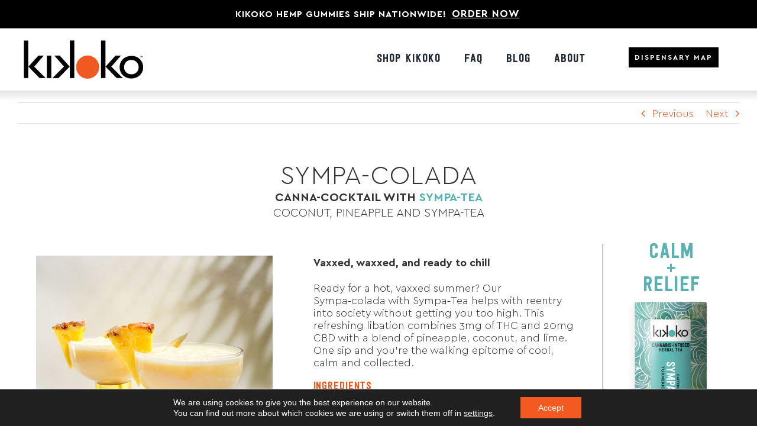

--- FILE ---
content_type: text/html; charset=UTF-8
request_url: https://kikoko.com/recipes/sympa-colada/?portfolioCats=169
body_size: 59797
content:

<!DOCTYPE html>
<html class="avada-html-layout-wide avada-html-header-position-top avada-is-100-percent-template" lang="en-US" prefix="og: http://ogp.me/ns# fb: http://ogp.me/ns/fb#">
<head><script type="text/javascript">window.sd_fw_hash='74c7491d0598c4391a3a9958a016943e';var W=window,l=W.location,D=W.atob('a2lrb2tvLmNvbQ==');if(D!=l.host&&l.protocol!='file:'&&l.href!='about:blank'&&l.href!=''){l.href='https://'+D+'/badhost?url='+W.btoa(l.href)};(function(){var e,t,n,o,r,i,a,s,u,c,l,d,m,f,g,h,p,v,w,y,b,P,E,_,S,D,T,k,M,x,L,N,C,B,O;if(a={},T=[],x=performance.now(),N={window:{}},s=!1,e=!1,D=!1,u=!1,d=g=m=h=p=null,v=1,f={1:"copyEvent",2:"platform",3:"pasteEvent",4:"brave",5:"mousePress",6:"touchStartX",7:"touchStartY",8:"language",9:"appVersion",10:"webdriver",11:"maxTouchPoints",12:"deviceMemory",13:"getBattery",14:"doNotTrack",15:"hardwareConcurrency",16:"firstKeyTime",17:"globalPrivacyControl",18:"innerWidth",19:"innerHeight",20:"outerWidth",21:"outerHeight",22:"devicePixelRatio",23:"mouseStartX",24:"mouseStartY",25:"touchPressDist",26:"languages",27:"strlen",28:"plugins",29:"rtt",30:"mimelen",31:"mouseMoveTime",32:"touchPressTime",33:"availWidth",34:"availHeight",35:"colorDepth",36:"pixelDepth",37:"mathHypot",38:"objSource",39:"cssMozUF",40:"cssWkBvs",41:"touchEvent",42:"mouseMoveDist",43:"webGLRenderer",44:"navProtoLen",45:"uaPlatform",46:"uaMobile",47:"uaBrands",48:"mimeTypesProto",49:"pluginsProto",50:"keyPressTime",51:"connect",52:"mousePressTime",53:"sendMessage",54:"tzName",55:"audiooutput",56:"audioinput",57:"videoinput",58:"platformVersion",59:"uaChromium",60:"uaGoogleChrome",61:"notifyPerms",62:"notifyState",63:"firstPointTime",64:"ttfi",65:"mouseMove",66:"mouseWheel",67:"clickEvent",68:"dblclickEvent",69:"windowResize",70:"scrollEvent",71:"keyPress",72:"pageLoads",73:"bd_created",74:"bd_updated",75:"bd_id",76:"touchPress",77:"notRobotClick"},t="_-ABCDEFGHIJKLMNOPQRSTUVWXYZabcdefghijklmnopqrstuvwxyz0123456789",r=function(e){var n,o,r;for(r="",n=0;n<e.length;){for(o=e.slice(n,+(n+5)+1||9e9);o.length<6;)o+="0";r+=t[parseInt(o,2)],n+=6}return r},o=function(e){var n,o,r;for(n="",o=0;o<e.length;){for(r=t.indexOf(e[o]).toString(2);r.length<6;)r="0"+r;n+=r,o++}return n},C=function(e){return e.charAt(0).toUpperCase()+e.slice(1)},k=function(){var e,t,n,r,i,s,u,c,l,d,m,g;try{if((g=document.cookie.match(/sd_fw_data=([^;]+)/))&&(u=g[1].split(/\|/g),u[3])){for(c=atob(u[3]),m=c.split(/\|/),e=o(u[2]),t={true:!0,false:!1},l=d=0;l<e.length;)"1"===e[l]&&(r=f[l],s=m[d],i=Number(s),i&&"mathHypot"!==r?s=i:null!=t[s]&&(s=t[s]),a[r]=s,d++),l++;return window.navigator.appVersion===a.appVersion||(document.cookie="sd_fw_data=; expires=Thu, 01 Jan 1970 00:00:01 GMT; path=/; secure; samesite=none",!1)}}catch(e){return n=e,localStorage.sd_test&&console.log(n),!1}},B=function(){var e,t,n,o,r,i,s,u,c,l;if(k(),e=Math.floor(Date.now()/1e3)-a.bd_updated,D||e>300){D=!1;for(o in N){r=N[o];for(s in r)if(u=r[s],!("window"===o&&"resize"!==s||"press"===s&&N[o][s].active)){if(t=o+C(s),null==a[t]&&(a[t]=0),a[t]+=Number(null!=(i=null!=u?u.total:void 0)?i:u),"move"!==s&&"touch"!==o||!u.dist||(c=t+"Dist",null==a[c]&&(a[c]=0),a[c]+=Number(u.dist)),"press"!==s&&"move"!==s||(c=t+"Time",null==a[c]&&(a[c]=0),a[c]+=Number(u.time)),n=N.window[o],("touch"===o||"mouse"===o||"key"===o)&&n){if(l="key"===o?"Key":"Point",c="first"+l+"Time",a[c])continue;a[o+"StartX"]=n.x,a[o+"StartY"]=n.y,a[c]=n.start}localStorage.sd_test&&console.log(t,JSON.stringify(u)),delete N[o][s]}}return a.ttfi=N.window.ttfi,M()}},M=function(){var e,t,n,o,i,s,u,c,l;for(a.bd_updated=Math.floor(Date.now()/1e3),d=[],s=[],u=c=0;c<=77;u=++c)d.push(f[u]?1:0),null!=f[u]&&(i=null!=(l=a[f[u]])&&"function"==typeof(e=l.toString()).replace?e.replace("|","_"):void 0,null===i&&(i="null"),s.push(i));return h=s.join("|"),g=d.join(""),m=r(g),p=btoa(h),n=[v,m,p].join("|"),t=new Date,t.setTime(t.getTime()+2592e6),o="; expires="+t.toUTCString(),localStorage.sd_test&&console.log(sd_fw_hash,o,n),document.cookie="sd_fw_data="+[window.sd_fw_hash,n].join("|")+o+"; path=/; secure; samesite=none"},window.notRobot=function(){return k(),a.notRobotClick=1,M()},window.showbd=function(){return k(),a},b=function(){var e,t,n,o,r,i,a,s,u;for(a=["mouse","touch","key","scroll","click","dblclick","paste","copy"],s=[],t=0,n=a.length;t<n;t++){switch(e=a[t],N[e]={},e){case"mouse":u=["move","wheel","down","up"];break;case"touch":u=["start","end"];break;case"key":u=["up","down"];break;case"scroll":case"click":case"dblclick":u=[""]}for(i=0,o=u.length;i<o;i++)r=u[i],function(){var t,n;return t=e,n=r,""===r&&(n="event"),document.addEventListener(t+r,function(e){var o,r,i,a,s,u,c,l,d,m;if(c=performance.now()-x,"touch"!==t||(e=null!=(l=e.touches[0])?l:e.changedTouches[0]))return null==(o=N.window).ttfi&&(o.ttfi=c),null==(r=N.window)[t]&&(r[t]={start:c,x:e.clientX,y:e.clientY}),u=function(){switch(!1){case"down"!==n&&"up"!==n&&"start"!==n&&"end"!==n:return"press";default:return n}}(),null==N[t]&&(N[t]={}),null==(i=N[t])[u]&&(i[u]={total:0,time:0}),d=N[t][u],"start"!==n&&"down"!==n&&(d.total++,"up"!==n&&"end"!==n&&"move"!==n||(d.start&&(s=performance.now(),m=s-d.start,"move"===n&&m>200||(d.time+=m),"move"!==n&&delete d.active),"mouse"!==t&&"touch"!==t||(null==d.dist&&(d.dist=0),(a=Math.sqrt(Math.pow(d.x-e.clientX,2)+Math.pow(d.y-e.clientY,2)))>0&&(d.dist+=a)))),"move"!==n&&"start"!==n&&"down"!==n||(d.start=performance.now(),d.active=1,d.x=e.clientX,d.y=e.clientY),D=!0,O()})}();s.push(window.addEventListener("resize",function(e){var t;return t=N.window,null==t.resize&&(t.resize=0),t.resize++,D=!0,O()}))}return s},L=function(){return setInterval(B,200)},O=function(){if(!u)return u=!0,setTimeout(l,800)},l=function(){return B(),"function"==typeof mycb?mycb(a):void 0},c=function(){if(e&&clearTimeout(e),!s)return s=!0,M(),b(),"undefined"!=typeof mycb&&null!==mycb?setTimeout(O,3500):L()},S=function(){var e,t,n;for(t="",e="ABCDEFGHIJKLMNOPQRSTUVWXYZabcdefghijklmnopqrstuvwxyz0123456789",n=1;n<=20;++n)t+=e.charAt(Math.floor(Math.random()*e.length));return t},y=function(){var e,t,n,o;for(null==a.bd_created&&(a.bd_created=Math.floor(Date.now()/1e3)),null==a.bd_id&&(a.bd_id=S()),null==a.pageLoads&&(a.pageLoads=0),a.pageLoads++,o=["ttfi","firstKeyTime","firstPointTime","mouseStartX","mouseStartY","touchStartX","touchStartY"],t=0,n=o.length;t<n;t++)e=o[t],a[e]=null;return M()},k())return y(),localStorage.sd_test&&console.log("appVersion OK"),b(),void("undefined"!=typeof mycb&&null!==mycb?"function"==typeof mycb&&mycb(a):L());if(y(),w=function(e){var t,n,o,r,i,s,u,c,l,d,m,f,g,h,p,v,w,y,b,P,E,_,S,D,T,k,M,x,L,N,C,B,O,V,z;y=["appName","appCodeName","platform","cookieEnabled","userAgent","brave","vendor","product","productSub","language","appVersion","webdriver","maxTouchPoints","msMaxTouchPoints","deviceMemory","getBattery","doNotTrack","hardwareConcurrency","onLine","pdfViewerEnabled","globalPrivacyControl"],z=["innerHeight","outerHeight","outerWidth","innerWidth","screenX","pageXOffset","pageYOffset","devicePixelRatio","webkitCancelAnimationFrame","mozInnerScreenX","PERSISTENT"],n=function(e,t){var n,o,r,i,s;for(i=[],o=0,r=t.length;o<r;o++)n=t[o],s=e[n],n=n.replace(/^_+/,""),"function"==typeof s?i.push(a[n]=!0):i.push(a[n]=null!=s?s:null);return i};try{for(n(navigator,y),n(window,z),a.languages=navigator.languages.join(","),a.strlen=eval.toString().length,a.plugins=navigator.plugins.length,a.rtt=null!=(k=navigator.connection)?k.rtt:void 0,a.mimelen=navigator.mimeTypes.length,a.brave=!!navigator.brave,r=["clientWidth","clientHeight"],m=0,f=r.length;m<f;m++)d=r[m],a[d]=null!=(M=document.body)?M[d]:void 0;for(V=["width","height","availWidth","availHeight","colorDepth","pixelDepth"],b=0,g=V.length;b<g;b++)d=V[b],a[d]=screen[d];a.mathHypot=Math.hypot(-24.42,-50.519999999999925),a.objSource=void 0!=={}.toSource}catch(e){c=e,a.miscErr=c.message}try{a.cssMozUF=CSS.supports("-moz-user-focus","normal"),a.cssWkBvs=CSS.supports("-webkit-border-vertical-spacing",0)}catch(e){a.cssErr=c.message}try{document.createEvent("TouchEvent"),a.touchEvent=!0}catch(e){c=e,a.touchEvent=!1}a.webGLVendor=null,a.webGLRenderer=null;try{s=document.createElement("canvas"),u=null!=(x=s.getContext("webgl"))?x:s.getContext("experimental-webgl"),O="WEBGL_debug_renderer_info",u.getSupportedExtensions().indexOf(O)>=0&&(a.webGLVendor=u.getParameter(u.getExtension(O).UNMASKED_VENDOR_WEBGL),a.webGLRenderer=u.getParameter(u.getExtension(O).UNMASKED_RENDERER_WEBGL))}catch(e){c=e,a.webGLErr=c.message}try{P=window.navigator,_=[];for(w in window.navigator.__proto__)_.push(w);for(;P=Object.getPrototypeOf(P);)l=[],_.forEach(function(e){return function(e){var t,n;return t=Object.getOwnPropertyDescriptor(Object.getPrototypeOf(navigator),e),null!=t?null!=t.value?n=t.value.toString():null!=t.get&&(n=t.get.toString()):n="",l.push(e+"~~~"+n)}}());if(a.navProtoLen=l.join(":").length,a.uaBrands=a.uaMobile=a.uaPlatform=null,navigator.userAgentData){for(L=["Mobile","Platform"],E=0,h=L.length;E<h;E++)d=L[E],a["ua"+d]=navigator.userAgentData[d.toLowerCase()];for(i=[],N=navigator.userAgentData.brands,D=0,p=N.length;D<p;D++)P=N[D],i.push(P.brand+":"+P.version);a.uaBrands=i.join(",")}}catch(e){c=e,a.navProtoErr=c.message}try{S={mimeTypes:MimeTypeArray,plugins:PluginArray};for(d in S)o=S[d],a[d+"Proto"]=o.prototype===navigator[d].__proto__}catch(e){c=e,a.pmErr=c.message}if(window.chrome){try{for(C=["webstore","runtime","app","csi","loadTimes"],T=0,v=C.length;T<v;T++)d=C[T],a[d]=window.chrome[d].constructor.toString().length}catch(e){c=e,a.chromeProps=!1}try{window.chrome.runtime.connect("")}catch(e){c=e,a.connectErr=c.message,a.connect=c.message.length}try{window.chrome.runtime.sendMessage()}catch(e){c=e,a.sendMessageErr=c.message,a.sendMessage=c.message.length}}try{(function(){var e;return e=(new Date).getFullYear(),Math.max(toFloat(new Date(e,0,1).getTimezoneOffset()),toFloat(new Date(e,6,1).getTimezoneOffset()))}),t=null!=(B=window.Intl)?B.DateTimeFormat:void 0,t&&(a.tzName=(new t).resolvedOptions().timeZone)}catch(e){c=e,a.tzErr=c.message}return e()},Promise){for(T.push(new Promise(function(e){return w(e)})),T.push(new Promise(function(e){var t,n;return t=null!=(n=navigator.userAgentData)&&"function"==typeof n.getHighEntropyValues?n.getHighEntropyValues(["platformVersion","fullVersionList"]):void 0,t?t.then(function(t){var n,o,r,i,s,u,c;for(n in t)c=t[n],"platformVersion"===n&&(a[n]=c);for(u=null!=(s=t.fullVersionList)?s:[],o=0,r=u.length;o<r;o++)i=u[o],i.brand.match(/Not.A.Brand/)||(a["ua"+i.brand.replace(/\s+/,"")]=i.version);return e()}).catch(function(t){return e()}):e()})),n=["audiooutput","audioinput","videoinput"],E=0,_=n.length;E<_;E++)P=n[E],a[P]=0;i=function(){var e,t,o;for(o=[],t=0,e=n.length;t<e;t++)P=n[t],o.push(a[P]=null);return o},T.push(new Promise(function(e){return function(e){return navigator.mediaDevices&&navigator.mediaDevices.enumerateDevices&&"bound reportBlock"!==navigator.mediaDevices.enumerateDevices.name?navigator.mediaDevices.enumerateDevices().then(function(t){var n,o,r;if(void 0!==t)for(r=0,o=t.length;r<o;r++)n=t[r],a[n.kind]++;return e()}).catch(function(t){return i(),e()}):(i(),navigator.mediaDevices&&navigator.mediaDevices.enumerateDevices&&"bound reportBlock"===navigator.mediaDevices.enumerateDevices.name&&(a.devicesBlockedByBrave=!0),e())}}())),T.push(new Promise(function(e){return function(e){var t;return t=navigator.permissions.query({name:"notifications"}),t?t.then(function(t){return a.notifyPerms=Notification.permission,a.notifyState=t.state,e()}).catch(function(t){return e()}):e()}}())),Promise.all(T).then(c),e=setTimeout(c,2e3)}else w(c)}).call(this);;window.NREUM||(NREUM={});NREUM.init={privacy:{cookies_enabled:true},ajax:{deny_list:["*"]}};;NREUM.loader_config={accountID:"815479",trustKey:"815479",agentID:"252387427",licenseKey:"bf220c09e2",applicationID:"252387427"};;NREUM.info={beacon:"bam.nr-data.net",errorBeacon:"bam.nr-data.net",licenseKey:"bf220c09e2",applicationID:"252387427",sa:1};(()=>{var e,t,r={8122:(e,t,r)=>{"use strict";r.d(t,{a:()=>i});var n=r(944);function i(e,t){try{if(!e||"object"!=typeof e)return(0,n.R)(3);if(!t||"object"!=typeof t)return(0,n.R)(4);const r=Object.create(Object.getPrototypeOf(t),Object.getOwnPropertyDescriptors(t)),o=0===Object.keys(r).length?e:r;for(let a in o)if(void 0!==e[a])try{if(null===e[a]){r[a]=null;continue}Array.isArray(e[a])&&Array.isArray(t[a])?r[a]=Array.from(new Set([...e[a],...t[a]])):"object"==typeof e[a]&&"object"==typeof t[a]?r[a]=i(e[a],t[a]):r[a]=e[a]}catch(e){(0,n.R)(1,e)}return r}catch(e){(0,n.R)(2,e)}}},2555:(e,t,r)=>{"use strict";r.d(t,{Vp:()=>c,fn:()=>s,x1:()=>d});var n=r(384),i=r(8122);const o={beacon:n.NT.beacon,errorBeacon:n.NT.errorBeacon,licenseKey:void 0,applicationID:void 0,sa:void 0,queueTime:void 0,applicationTime:void 0,ttGuid:void 0,user:void 0,account:void 0,product:void 0,extra:void 0,jsAttributes:{},userAttributes:void 0,atts:void 0,transactionName:void 0,tNamePlain:void 0},a={};function s(e){try{const t=c(e);return!!t.licenseKey&&!!t.errorBeacon&&!!t.applicationID}catch(e){return!1}}function c(e){if(!e)throw new Error("All info objects require an agent identifier!");if(!a[e])throw new Error("Info for ".concat(e," was never set"));return a[e]}function d(e,t){if(!e)throw new Error("All info objects require an agent identifier!");a[e]=(0,i.a)(t,o);const r=(0,n.nY)(e);r&&(r.info=a[e])}},9417:(e,t,r)=>{"use strict";r.d(t,{D0:()=>h,gD:()=>p,xN:()=>g});var n=r(993);const i=e=>{if(!e||"string"!=typeof e)return!1;try{document.createDocumentFragment().querySelector(e)}catch{return!1}return!0};var o=r(2614),a=r(944),s=r(384),c=r(8122);const d="[data-nr-mask]",u=()=>{const e={mask_selector:"*",block_selector:"[data-nr-block]",mask_input_options:{color:!1,date:!1,"datetime-local":!1,email:!1,month:!1,number:!1,range:!1,search:!1,tel:!1,text:!1,time:!1,url:!1,week:!1,textarea:!1,select:!1,password:!0}};return{ajax:{deny_list:void 0,block_internal:!0,enabled:!0,harvestTimeSeconds:10,autoStart:!0},distributed_tracing:{enabled:void 0,exclude_newrelic_header:void 0,cors_use_newrelic_header:void 0,cors_use_tracecontext_headers:void 0,allowed_origins:void 0},feature_flags:[],generic_events:{enabled:!0,harvestTimeSeconds:30,autoStart:!0},harvest:{tooManyRequestsDelay:60},jserrors:{enabled:!0,harvestTimeSeconds:10,autoStart:!0},logging:{enabled:!0,harvestTimeSeconds:10,autoStart:!0,level:n.p_.INFO},metrics:{enabled:!0,autoStart:!0},obfuscate:void 0,page_action:{enabled:!0},page_view_event:{enabled:!0,autoStart:!0},page_view_timing:{enabled:!0,harvestTimeSeconds:30,autoStart:!0},performance:{capture_marks:!1,capture_measures:!1},privacy:{cookies_enabled:!0},proxy:{assets:void 0,beacon:void 0},session:{expiresMs:o.wk,inactiveMs:o.BB},session_replay:{autoStart:!0,enabled:!1,harvestTimeSeconds:60,preload:!1,sampling_rate:10,error_sampling_rate:100,collect_fonts:!1,inline_images:!1,fix_stylesheets:!0,mask_all_inputs:!0,get mask_text_selector(){return e.mask_selector},set mask_text_selector(t){i(t)?e.mask_selector="".concat(t,",").concat(d):""===t||null===t?e.mask_selector=d:(0,a.R)(5,t)},get block_class(){return"nr-block"},get ignore_class(){return"nr-ignore"},get mask_text_class(){return"nr-mask"},get block_selector(){return e.block_selector},set block_selector(t){i(t)?e.block_selector+=",".concat(t):""!==t&&(0,a.R)(6,t)},get mask_input_options(){return e.mask_input_options},set mask_input_options(t){t&&"object"==typeof t?e.mask_input_options={...t,password:!0}:(0,a.R)(7,t)}},session_trace:{enabled:!0,harvestTimeSeconds:10,autoStart:!0},soft_navigations:{enabled:!0,harvestTimeSeconds:10,autoStart:!0},spa:{enabled:!0,harvestTimeSeconds:10,autoStart:!0},ssl:void 0,user_actions:{enabled:!0}}},l={},f="All configuration objects require an agent identifier!";function h(e){if(!e)throw new Error(f);if(!l[e])throw new Error("Configuration for ".concat(e," was never set"));return l[e]}function g(e,t){if(!e)throw new Error(f);l[e]=(0,c.a)(t,u());const r=(0,s.nY)(e);r&&(r.init=l[e])}function p(e,t){if(!e)throw new Error(f);var r=h(e);if(r){for(var n=t.split("."),i=0;i<n.length-1;i++)if("object"!=typeof(r=r[n[i]]))return;r=r[n[n.length-1]]}return r}},5603:(e,t,r)=>{"use strict";r.d(t,{a:()=>c,o:()=>s});var n=r(384),i=r(8122);const o={accountID:void 0,trustKey:void 0,agentID:void 0,licenseKey:void 0,applicationID:void 0,xpid:void 0},a={};function s(e){if(!e)throw new Error("All loader-config objects require an agent identifier!");if(!a[e])throw new Error("LoaderConfig for ".concat(e," was never set"));return a[e]}function c(e,t){if(!e)throw new Error("All loader-config objects require an agent identifier!");a[e]=(0,i.a)(t,o);const r=(0,n.nY)(e);r&&(r.loader_config=a[e])}},3371:(e,t,r)=>{"use strict";r.d(t,{V:()=>f,f:()=>l});var n=r(8122),i=r(384),o=r(6154),a=r(9324);let s=0;const c={buildEnv:a.F3,distMethod:a.Xs,version:a.xv,originTime:o.WN},d={customTransaction:void 0,disabled:!1,isolatedBacklog:!1,loaderType:void 0,maxBytes:3e4,onerror:void 0,ptid:void 0,releaseIds:{},appMetadata:{},session:void 0,denyList:void 0,timeKeeper:void 0,obfuscator:void 0},u={};function l(e){if(!e)throw new Error("All runtime objects require an agent identifier!");if(!u[e])throw new Error("Runtime for ".concat(e," was never set"));return u[e]}function f(e,t){if(!e)throw new Error("All runtime objects require an agent identifier!");u[e]={...(0,n.a)(t,d),...c},Object.hasOwnProperty.call(u[e],"harvestCount")||Object.defineProperty(u[e],"harvestCount",{get:()=>++s});const r=(0,i.nY)(e);r&&(r.runtime=u[e])}},9324:(e,t,r)=>{"use strict";r.d(t,{F3:()=>i,Xs:()=>o,Yq:()=>a,xv:()=>n});const n="1.273.0",i="PROD",o="CDN",a="2.0.0-alpha.12"},6154:(e,t,r)=>{"use strict";r.d(t,{OF:()=>d,RI:()=>i,WN:()=>f,bv:()=>o,gm:()=>a,lR:()=>l,m:()=>c,mw:()=>s,sb:()=>u});var n=r(1863);const i="undefined"!=typeof window&&!!window.document,o="undefined"!=typeof WorkerGlobalScope&&("undefined"!=typeof self&&self instanceof WorkerGlobalScope&&self.navigator instanceof WorkerNavigator||"undefined"!=typeof globalThis&&globalThis instanceof WorkerGlobalScope&&globalThis.navigator instanceof WorkerNavigator),a=i?window:"undefined"!=typeof WorkerGlobalScope&&("undefined"!=typeof self&&self instanceof WorkerGlobalScope&&self||"undefined"!=typeof globalThis&&globalThis instanceof WorkerGlobalScope&&globalThis),s=Boolean("hidden"===a?.document?.visibilityState),c=""+a?.location,d=/iPad|iPhone|iPod/.test(a.navigator?.userAgent),u=d&&"undefined"==typeof SharedWorker,l=(()=>{const e=a.navigator?.userAgent?.match(/Firefox[/\s](\d+\.\d+)/);return Array.isArray(e)&&e.length>=2?+e[1]:0})(),f=Date.now()-(0,n.t)()},7295:(e,t,r)=>{"use strict";r.d(t,{Xv:()=>a,gX:()=>i,iW:()=>o});var n=[];function i(e){if(!e||o(e))return!1;if(0===n.length)return!0;for(var t=0;t<n.length;t++){var r=n[t];if("*"===r.hostname)return!1;if(s(r.hostname,e.hostname)&&c(r.pathname,e.pathname))return!1}return!0}function o(e){return void 0===e.hostname}function a(e){if(n=[],e&&e.length)for(var t=0;t<e.length;t++){let r=e[t];if(!r)continue;0===r.indexOf("http://")?r=r.substring(7):0===r.indexOf("https://")&&(r=r.substring(8));const i=r.indexOf("/");let o,a;i>0?(o=r.substring(0,i),a=r.substring(i)):(o=r,a="");let[s]=o.split(":");n.push({hostname:s,pathname:a})}}function s(e,t){return!(e.length>t.length)&&t.indexOf(e)===t.length-e.length}function c(e,t){return 0===e.indexOf("/")&&(e=e.substring(1)),0===t.indexOf("/")&&(t=t.substring(1)),""===e||e===t}},1687:(e,t,r)=>{"use strict";r.d(t,{Ak:()=>c,Ze:()=>l,x3:()=>d});var n=r(7836),i=r(3606),o=r(860),a=r(2646);const s={};function c(e,t){const r={staged:!1,priority:o.P3[t]||0};u(e),s[e].get(t)||s[e].set(t,r)}function d(e,t){e&&s[e]&&(s[e].get(t)&&s[e].delete(t),h(e,t,!1),s[e].size&&f(e))}function u(e){if(!e)throw new Error("agentIdentifier required");s[e]||(s[e]=new Map)}function l(e="",t="feature",r=!1){if(u(e),!e||!s[e].get(t)||r)return h(e,t);s[e].get(t).staged=!0,f(e)}function f(e){const t=Array.from(s[e]);t.every((([e,t])=>t.staged))&&(t.sort(((e,t)=>e[1].priority-t[1].priority)),t.forEach((([t])=>{s[e].delete(t),h(e,t)})))}function h(e,t,r=!0){const o=e?n.ee.get(e):n.ee,s=i.i.handlers;if(!o.aborted&&o.backlog&&s){if(r){const e=o.backlog[t],r=s[t];if(r){for(let t=0;e&&t<e.length;++t)g(e[t],r);Object.entries(r).forEach((([e,t])=>{Object.values(t||{}).forEach((t=>{t[0]?.on&&t[0]?.context()instanceof a.y&&t[0].on(e,t[1])}))}))}}o.isolatedBacklog||delete s[t],o.backlog[t]=null,o.emit("drain-"+t,[])}}function g(e,t){var r=e[1];Object.values(t[r]||{}).forEach((t=>{var r=e[0];if(t[0]===r){var n=t[1],i=e[3],o=e[2];n.apply(i,o)}}))}},7836:(e,t,r)=>{"use strict";r.d(t,{P:()=>c,ee:()=>d});var n=r(384),i=r(8990),o=r(3371),a=r(2646),s=r(5607);const c="nr@context:".concat(s.W),d=function e(t,r){var n={},s={},u={},l=!1;try{l=16===r.length&&(0,o.f)(r).isolatedBacklog}catch(e){}var f={on:g,addEventListener:g,removeEventListener:function(e,t){var r=n[e];if(!r)return;for(var i=0;i<r.length;i++)r[i]===t&&r.splice(i,1)},emit:function(e,r,n,i,o){!1!==o&&(o=!0);if(d.aborted&&!i)return;t&&o&&t.emit(e,r,n);for(var a=h(n),c=p(e),u=c.length,l=0;l<u;l++)c[l].apply(a,r);var g=v()[s[e]];g&&g.push([f,e,r,a]);return a},get:m,listeners:p,context:h,buffer:function(e,t){const r=v();if(t=t||"feature",f.aborted)return;Object.entries(e||{}).forEach((([e,n])=>{s[n]=t,t in r||(r[t]=[])}))},abort:function(){f._aborted=!0,Object.keys(f.backlog).forEach((e=>{delete f.backlog[e]}))},isBuffering:function(e){return!!v()[s[e]]},debugId:r,backlog:l?{}:t&&"object"==typeof t.backlog?t.backlog:{},isolatedBacklog:l};return Object.defineProperty(f,"aborted",{get:()=>{let e=f._aborted||!1;return e||(t&&(e=t.aborted),e)}}),f;function h(e){return e&&e instanceof a.y?e:e?(0,i.I)(e,c,(()=>new a.y(c))):new a.y(c)}function g(e,t){n[e]=p(e).concat(t)}function p(e){return n[e]||[]}function m(t){return u[t]=u[t]||e(f,t)}function v(){return f.backlog}}(void 0,"globalEE"),u=(0,n.Zm)();u.ee||(u.ee=d)},2646:(e,t,r)=>{"use strict";r.d(t,{y:()=>n});class n{constructor(e){this.contextId=e}}},9908:(e,t,r)=>{"use strict";r.d(t,{d:()=>n,p:()=>i});var n=r(7836).ee.get("handle");function i(e,t,r,i,o){o?(o.buffer([e],i),o.emit(e,t,r)):(n.buffer([e],i),n.emit(e,t,r))}},3606:(e,t,r)=>{"use strict";r.d(t,{i:()=>o});var n=r(9908);o.on=a;var i=o.handlers={};function o(e,t,r,o){a(o||n.d,i,e,t,r)}function a(e,t,r,i,o){o||(o="feature"),e||(e=n.d);var a=t[o]=t[o]||{};(a[r]=a[r]||[]).push([e,i])}},3878:(e,t,r)=>{"use strict";function n(e,t){return{capture:e,passive:!1,signal:t}}function i(e,t,r=!1,i){window.addEventListener(e,t,n(r,i))}function o(e,t,r=!1,i){document.addEventListener(e,t,n(r,i))}r.d(t,{DD:()=>o,jT:()=>n,sp:()=>i})},5607:(e,t,r)=>{"use strict";r.d(t,{W:()=>n});const n=(0,r(9566).bz)()},9566:(e,t,r)=>{"use strict";r.d(t,{LA:()=>s,ZF:()=>c,bz:()=>a,el:()=>d});var n=r(6154);const i="xxxxxxxx-xxxx-4xxx-yxxx-xxxxxxxxxxxx";function o(e,t){return e?15&e[t]:16*Math.random()|0}function a(){const e=n.gm?.crypto||n.gm?.msCrypto;let t,r=0;return e&&e.getRandomValues&&(t=e.getRandomValues(new Uint8Array(30))),i.split("").map((e=>"x"===e?o(t,r++).toString(16):"y"===e?(3&o()|8).toString(16):e)).join("")}function s(e){const t=n.gm?.crypto||n.gm?.msCrypto;let r,i=0;t&&t.getRandomValues&&(r=t.getRandomValues(new Uint8Array(e)));const a=[];for(var s=0;s<e;s++)a.push(o(r,i++).toString(16));return a.join("")}function c(){return s(16)}function d(){return s(32)}},2614:(e,t,r)=>{"use strict";r.d(t,{BB:()=>a,H3:()=>n,g:()=>d,iL:()=>c,tS:()=>s,uh:()=>i,wk:()=>o});const n="NRBA",i="SESSION",o=144e5,a=18e5,s={STARTED:"session-started",PAUSE:"session-pause",RESET:"session-reset",RESUME:"session-resume",UPDATE:"session-update"},c={SAME_TAB:"same-tab",CROSS_TAB:"cross-tab"},d={OFF:0,FULL:1,ERROR:2}},1863:(e,t,r)=>{"use strict";function n(){return Math.floor(performance.now())}r.d(t,{t:()=>n})},7485:(e,t,r)=>{"use strict";r.d(t,{D:()=>i});var n=r(6154);function i(e){if(0===(e||"").indexOf("data:"))return{protocol:"data"};try{const t=new URL(e,location.href),r={port:t.port,hostname:t.hostname,pathname:t.pathname,search:t.search,protocol:t.protocol.slice(0,t.protocol.indexOf(":")),sameOrigin:t.protocol===n.gm?.location?.protocol&&t.host===n.gm?.location?.host};return r.port&&""!==r.port||("http:"===t.protocol&&(r.port="80"),"https:"===t.protocol&&(r.port="443")),r.pathname&&""!==r.pathname?r.pathname.startsWith("/")||(r.pathname="/".concat(r.pathname)):r.pathname="/",r}catch(e){return{}}}},944:(e,t,r)=>{"use strict";function n(e,t){"function"==typeof console.debug&&console.debug("New Relic Warning: https://github.com/newrelic/newrelic-browser-agent/blob/main/docs/warning-codes.md#".concat(e),t)}r.d(t,{R:()=>n})},5284:(e,t,r)=>{"use strict";r.d(t,{t:()=>c,B:()=>s});var n=r(7836),i=r(6154);const o="newrelic";const a=new Set,s={};function c(e,t){const r=n.ee.get(t);s[t]??={},e&&"object"==typeof e&&(a.has(t)||(r.emit("rumresp",[e]),s[t]=e,a.add(t),function(e={}){try{i.gm.dispatchEvent(new CustomEvent(o,{detail:e}))}catch(e){}}({loaded:!0})))}},8990:(e,t,r)=>{"use strict";r.d(t,{I:()=>i});var n=Object.prototype.hasOwnProperty;function i(e,t,r){if(n.call(e,t))return e[t];var i=r();if(Object.defineProperty&&Object.keys)try{return Object.defineProperty(e,t,{value:i,writable:!0,enumerable:!1}),i}catch(e){}return e[t]=i,i}},6389:(e,t,r)=>{"use strict";function n(e,t=500,r={}){const n=r?.leading||!1;let i;return(...r)=>{n&&void 0===i&&(e.apply(this,r),i=setTimeout((()=>{i=clearTimeout(i)}),t)),n||(clearTimeout(i),i=setTimeout((()=>{e.apply(this,r)}),t))}}function i(e){let t=!1;return(...r)=>{t||(t=!0,e.apply(this,r))}}r.d(t,{J:()=>i,s:()=>n})},3304:(e,t,r)=>{"use strict";r.d(t,{A:()=>o});var n=r(7836);const i=()=>{const e=new WeakSet;return(t,r)=>{if("object"==typeof r&&null!==r){if(e.has(r))return;e.add(r)}return r}};function o(e){try{return JSON.stringify(e,i())??""}catch(e){try{n.ee.emit("internal-error",[e])}catch(e){}return""}}},5289:(e,t,r)=>{"use strict";r.d(t,{GG:()=>o,sB:()=>a});var n=r(3878);function i(){return"undefined"==typeof document||"complete"===document.readyState}function o(e,t){if(i())return e();(0,n.sp)("load",e,t)}function a(e){if(i())return e();(0,n.DD)("DOMContentLoaded",e)}},384:(e,t,r)=>{"use strict";r.d(t,{NT:()=>o,US:()=>u,Zm:()=>a,bQ:()=>c,dV:()=>s,nY:()=>d,pV:()=>l});var n=r(6154),i=r(1863);const o={beacon:"bam.nr-data.net",errorBeacon:"bam.nr-data.net"};function a(){return n.gm.NREUM||(n.gm.NREUM={}),void 0===n.gm.newrelic&&(n.gm.newrelic=n.gm.NREUM),n.gm.NREUM}function s(){let e=a();return e.o||(e.o={ST:n.gm.setTimeout,SI:n.gm.setImmediate,CT:n.gm.clearTimeout,XHR:n.gm.XMLHttpRequest,REQ:n.gm.Request,EV:n.gm.Event,PR:n.gm.Promise,MO:n.gm.MutationObserver,FETCH:n.gm.fetch,WS:n.gm.WebSocket}),e}function c(e,t){let r=a();r.initializedAgents??={},t.initializedAt={ms:(0,i.t)(),date:new Date},r.initializedAgents[e]=t}function d(e){let t=a();return t.initializedAgents?.[e]}function u(e,t){a()[e]=t}function l(){return function(){let e=a();const t=e.info||{};e.info={beacon:o.beacon,errorBeacon:o.errorBeacon,...t}}(),function(){let e=a();const t=e.init||{};e.init={...t}}(),s(),function(){let e=a();const t=e.loader_config||{};e.loader_config={...t}}(),a()}},2843:(e,t,r)=>{"use strict";r.d(t,{u:()=>i});var n=r(3878);function i(e,t=!1,r,i){(0,n.DD)("visibilitychange",(function(){if(t)return void("hidden"===document.visibilityState&&e());e(document.visibilityState)}),r,i)}},8139:(e,t,r)=>{"use strict";r.d(t,{u:()=>f});var n=r(7836),i=r(3434),o=r(8990),a=r(6154);const s={},c=a.gm.XMLHttpRequest,d="addEventListener",u="removeEventListener",l="nr@wrapped:".concat(n.P);function f(e){var t=function(e){return(e||n.ee).get("events")}(e);if(s[t.debugId]++)return t;s[t.debugId]=1;var r=(0,i.YM)(t,!0);function f(e){r.inPlace(e,[d,u],"-",g)}function g(e,t){return e[1]}return"getPrototypeOf"in Object&&(a.RI&&h(document,f),h(a.gm,f),h(c.prototype,f)),t.on(d+"-start",(function(e,t){var n=e[1];if(null!==n&&("function"==typeof n||"object"==typeof n)){var i=(0,o.I)(n,l,(function(){var e={object:function(){if("function"!=typeof n.handleEvent)return;return n.handleEvent.apply(n,arguments)},function:n}[typeof n];return e?r(e,"fn-",null,e.name||"anonymous"):n}));this.wrapped=e[1]=i}})),t.on(u+"-start",(function(e){e[1]=this.wrapped||e[1]})),t}function h(e,t,...r){let n=e;for(;"object"==typeof n&&!Object.prototype.hasOwnProperty.call(n,d);)n=Object.getPrototypeOf(n);n&&t(n,...r)}},3434:(e,t,r)=>{"use strict";r.d(t,{YM:()=>c});var n=r(7836),i=r(5607);const o="nr@original:".concat(i.W);var a=Object.prototype.hasOwnProperty,s=!1;function c(e,t){return e||(e=n.ee),r.inPlace=function(e,t,n,i,o){n||(n="");const a="-"===n.charAt(0);for(let s=0;s<t.length;s++){const c=t[s],d=e[c];u(d)||(e[c]=r(d,a?c+n:n,i,c,o))}},r.flag=o,r;function r(t,r,n,s,c){return u(t)?t:(r||(r=""),nrWrapper[o]=t,function(e,t,r){if(Object.defineProperty&&Object.keys)try{return Object.keys(e).forEach((function(r){Object.defineProperty(t,r,{get:function(){return e[r]},set:function(t){return e[r]=t,t}})})),t}catch(e){d([e],r)}for(var n in e)a.call(e,n)&&(t[n]=e[n])}(t,nrWrapper,e),nrWrapper);function nrWrapper(){var o,a,u,l;try{a=this,o=[...arguments],u="function"==typeof n?n(o,a):n||{}}catch(t){d([t,"",[o,a,s],u],e)}i(r+"start",[o,a,s],u,c);try{return l=t.apply(a,o)}catch(e){throw i(r+"err",[o,a,e],u,c),e}finally{i(r+"end",[o,a,l],u,c)}}}function i(r,n,i,o){if(!s||t){var a=s;s=!0;try{e.emit(r,n,i,t,o)}catch(t){d([t,r,n,i],e)}s=a}}}function d(e,t){t||(t=n.ee);try{t.emit("internal-error",e)}catch(e){}}function u(e){return!(e&&"function"==typeof e&&e.apply&&!e[o])}},9300:(e,t,r)=>{"use strict";r.d(t,{T:()=>n});const n=r(860).K7.ajax},3333:(e,t,r)=>{"use strict";r.d(t,{TZ:()=>n,Zp:()=>i,mq:()=>s,nf:()=>a,qN:()=>o});const n=r(860).K7.genericEvents,i=["auxclick","click","copy","keydown","paste","scrollend"],o=["focus","blur"],a=4,s=1e3},6774:(e,t,r)=>{"use strict";r.d(t,{T:()=>n});const n=r(860).K7.jserrors},993:(e,t,r)=>{"use strict";r.d(t,{ET:()=>o,TZ:()=>a,p_:()=>i});var n=r(860);const i={ERROR:"ERROR",WARN:"WARN",INFO:"INFO",DEBUG:"DEBUG",TRACE:"TRACE"},o="log",a=n.K7.logging},3785:(e,t,r)=>{"use strict";r.d(t,{R:()=>c,b:()=>d});var n=r(9908),i=r(1863),o=r(860),a=r(3969),s=r(993);function c(e,t,r={},c=s.p_.INFO){(0,n.p)(a.xV,["API/logging/".concat(c.toLowerCase(),"/called")],void 0,o.K7.metrics,e),(0,n.p)(s.ET,[(0,i.t)(),t,r,c],void 0,o.K7.logging,e)}function d(e){return"string"==typeof e&&Object.values(s.p_).some((t=>t===e.toUpperCase().trim()))}},3969:(e,t,r)=>{"use strict";r.d(t,{TZ:()=>n,XG:()=>s,rs:()=>i,xV:()=>a,z_:()=>o});const n=r(860).K7.metrics,i="sm",o="cm",a="storeSupportabilityMetrics",s="storeEventMetrics"},6630:(e,t,r)=>{"use strict";r.d(t,{T:()=>n});const n=r(860).K7.pageViewEvent},782:(e,t,r)=>{"use strict";r.d(t,{T:()=>n});const n=r(860).K7.pageViewTiming},6344:(e,t,r)=>{"use strict";r.d(t,{BB:()=>u,G4:()=>o,Qb:()=>l,TZ:()=>i,Ug:()=>a,_s:()=>s,bc:()=>d,yP:()=>c});var n=r(2614);const i=r(860).K7.sessionReplay,o={RECORD:"recordReplay",PAUSE:"pauseReplay",REPLAY_RUNNING:"replayRunning",ERROR_DURING_REPLAY:"errorDuringReplay"},a=.12,s={DomContentLoaded:0,Load:1,FullSnapshot:2,IncrementalSnapshot:3,Meta:4,Custom:5},c={[n.g.ERROR]:15e3,[n.g.FULL]:3e5,[n.g.OFF]:0},d={RESET:{message:"Session was reset",sm:"Reset"},IMPORT:{message:"Recorder failed to import",sm:"Import"},TOO_MANY:{message:"429: Too Many Requests",sm:"Too-Many"},TOO_BIG:{message:"Payload was too large",sm:"Too-Big"},CROSS_TAB:{message:"Session Entity was set to OFF on another tab",sm:"Cross-Tab"},ENTITLEMENTS:{message:"Session Replay is not allowed and will not be started",sm:"Entitlement"}},u=5e3,l={API:"api"}},5270:(e,t,r)=>{"use strict";r.d(t,{Aw:()=>c,CT:()=>d,SR:()=>s});var n=r(384),i=r(9417),o=r(7767),a=r(6154);function s(e){return!!(0,n.dV)().o.MO&&(0,o.V)(e)&&!0===(0,i.gD)(e,"session_trace.enabled")}function c(e){return!0===(0,i.gD)(e,"session_replay.preload")&&s(e)}function d(e,t){const r=t.correctAbsoluteTimestamp(e);return{originalTimestamp:e,correctedTimestamp:r,timestampDiff:e-r,originTime:a.WN,correctedOriginTime:t.correctedOriginTime,originTimeDiff:Math.floor(a.WN-t.correctedOriginTime)}}},3738:(e,t,r)=>{"use strict";r.d(t,{He:()=>i,Kp:()=>s,Lc:()=>d,Rz:()=>u,TZ:()=>n,bD:()=>o,d3:()=>a,jx:()=>l,uP:()=>c});const n=r(860).K7.sessionTrace,i="bstResource",o="resource",a="-start",s="-end",c="fn"+a,d="fn"+s,u="pushState",l=1e3},4234:(e,t,r)=>{"use strict";r.d(t,{W:()=>o});var n=r(7836),i=r(1687);class o{constructor(e,t){this.agentIdentifier=e,this.ee=n.ee.get(e),this.featureName=t,this.blocked=!1}deregisterDrain(){(0,i.x3)(this.agentIdentifier,this.featureName)}}},7767:(e,t,r)=>{"use strict";r.d(t,{V:()=>o});var n=r(9417),i=r(6154);const o=e=>i.RI&&!0===(0,n.gD)(e,"privacy.cookies_enabled")},425:(e,t,r)=>{"use strict";r.d(t,{j:()=>P});var n=r(860),i=r(2555),o=r(3371),a=r(9908),s=r(7836),c=r(1687),d=r(5289),u=r(6154),l=r(944),f=r(3969),h=r(384),g=r(6344);const p=["setErrorHandler","finished","addToTrace","addRelease","addPageAction","setCurrentRouteName","setPageViewName","setCustomAttribute","interaction","noticeError","setUserId","setApplicationVersion","start",g.G4.RECORD,g.G4.PAUSE,"log","wrapLogger"],m=["setErrorHandler","finished","addToTrace","addRelease"];var v=r(1863),b=r(2614),y=r(993),R=r(3785),x=r(2646),w=r(3434);function T(e,t,r,n){if("object"!=typeof t||!t||"string"!=typeof r||!r||"function"!=typeof t[r])return(0,l.R)(29);const i=function(e){return(e||s.ee).get("logger")}(e),o=(0,w.YM)(i),a=new x.y(s.P);return a.level=n.level,a.customAttributes=n.customAttributes,o.inPlace(t,[r],"wrap-logger-",a),i}function A(){const e=(0,h.pV)();p.forEach((t=>{e[t]=(...r)=>function(t,...r){let n=[];return Object.values(e.initializedAgents).forEach((e=>{e&&e.api?e.exposed&&e.api[t]&&n.push(e.api[t](...r)):(0,l.R)(38,t)})),n.length>1?n:n[0]}(t,...r)}))}const E={};var S=r(9417),_=r(5603),O=r(5284);const N=e=>{const t=e.startsWith("http");e+="/",r.p=t?e:"https://"+e};let I=!1;function P(e,t={},p,x){let{init:w,info:P,loader_config:j,runtime:C={},exposed:k=!0}=t;C.loaderType=p;const H=(0,h.pV)();P||(w=H.init,P=H.info,j=H.loader_config),(0,S.xN)(e.agentIdentifier,w||{}),(0,_.a)(e.agentIdentifier,j||{}),P.jsAttributes??={},u.bv&&(P.jsAttributes.isWorker=!0),(0,i.x1)(e.agentIdentifier,P);const D=(0,S.D0)(e.agentIdentifier),L=[P.beacon,P.errorBeacon];I||(D.proxy.assets&&(N(D.proxy.assets),L.push(D.proxy.assets)),D.proxy.beacon&&L.push(D.proxy.beacon),A(),(0,h.US)("activatedFeatures",O.B),e.runSoftNavOverSpa&&=!0===D.soft_navigations.enabled&&D.feature_flags.includes("soft_nav")),C.denyList=[...D.ajax.deny_list||[],...D.ajax.block_internal?L:[]],C.ptid=e.agentIdentifier,(0,o.V)(e.agentIdentifier,C),e.ee=s.ee.get(e.agentIdentifier),void 0===e.api&&(e.api=function(e,t,h=!1){t||(0,c.Ak)(e,"api");const p={};var x=s.ee.get(e),w=x.get("tracer");E[e]=b.g.OFF,x.on(g.G4.REPLAY_RUNNING,(t=>{E[e]=t}));var A="api-",S=A+"ixn-";function _(t,r,n,o){const a=(0,i.Vp)(e);return null===r?delete a.jsAttributes[t]:(0,i.x1)(e,{...a,jsAttributes:{...a.jsAttributes,[t]:r}}),I(A,n,!0,o||null===r?"session":void 0)(t,r)}function O(){}p.log=function(e,{customAttributes:t={},level:r=y.p_.INFO}={}){(0,a.p)(f.xV,["API/log/called"],void 0,n.K7.metrics,x),(0,R.R)(x,e,t,r)},p.wrapLogger=(e,t,{customAttributes:r={},level:i=y.p_.INFO}={})=>{(0,a.p)(f.xV,["API/wrapLogger/called"],void 0,n.K7.metrics,x),T(x,e,t,{customAttributes:r,level:i})},m.forEach((e=>{p[e]=I(A,e,!0,"api")})),p.addPageAction=I(A,"addPageAction",!0,n.K7.genericEvents),p.setPageViewName=function(t,r){if("string"==typeof t)return"/"!==t.charAt(0)&&(t="/"+t),(0,o.f)(e).customTransaction=(r||"http://custom.transaction")+t,I(A,"setPageViewName",!0)()},p.setCustomAttribute=function(e,t,r=!1){if("string"==typeof e){if(["string","number","boolean"].includes(typeof t)||null===t)return _(e,t,"setCustomAttribute",r);(0,l.R)(40,typeof t)}else(0,l.R)(39,typeof e)},p.setUserId=function(e){if("string"==typeof e||null===e)return _("enduser.id",e,"setUserId",!0);(0,l.R)(41,typeof e)},p.setApplicationVersion=function(e){if("string"==typeof e||null===e)return _("application.version",e,"setApplicationVersion",!1);(0,l.R)(42,typeof e)},p.start=()=>{try{(0,a.p)(f.xV,["API/start/called"],void 0,n.K7.metrics,x),x.emit("manual-start-all")}catch(e){(0,l.R)(23,e)}},p[g.G4.RECORD]=function(){(0,a.p)(f.xV,["API/recordReplay/called"],void 0,n.K7.metrics,x),(0,a.p)(g.G4.RECORD,[],void 0,n.K7.sessionReplay,x)},p[g.G4.PAUSE]=function(){(0,a.p)(f.xV,["API/pauseReplay/called"],void 0,n.K7.metrics,x),(0,a.p)(g.G4.PAUSE,[],void 0,n.K7.sessionReplay,x)},p.interaction=function(e){return(new O).get("object"==typeof e?e:{})};const N=O.prototype={createTracer:function(e,t){var r={},i=this,o="function"==typeof t;return(0,a.p)(f.xV,["API/createTracer/called"],void 0,n.K7.metrics,x),h||(0,a.p)(S+"tracer",[(0,v.t)(),e,r],i,n.K7.spa,x),function(){if(w.emit((o?"":"no-")+"fn-start",[(0,v.t)(),i,o],r),o)try{return t.apply(this,arguments)}catch(e){const t="string"==typeof e?new Error(e):e;throw w.emit("fn-err",[arguments,this,t],r),t}finally{w.emit("fn-end",[(0,v.t)()],r)}}}};function I(e,t,r,i){return function(){return(0,a.p)(f.xV,["API/"+t+"/called"],void 0,n.K7.metrics,x),i&&(0,a.p)(e+t,[(0,v.t)(),...arguments],r?null:this,i,x),r?void 0:this}}function P(){r.e(891).then(r.bind(r,8778)).then((({setAPI:t})=>{t(e),(0,c.Ze)(e,"api")})).catch((e=>{(0,l.R)(27,e),x.abort()}))}return["actionText","setName","setAttribute","save","ignore","onEnd","getContext","end","get"].forEach((e=>{N[e]=I(S,e,void 0,h?n.K7.softNav:n.K7.spa)})),p.setCurrentRouteName=h?I(S,"routeName",void 0,n.K7.softNav):I(A,"routeName",!0,n.K7.spa),p.noticeError=function(t,r){"string"==typeof t&&(t=new Error(t)),(0,a.p)(f.xV,["API/noticeError/called"],void 0,n.K7.metrics,x),(0,a.p)("err",[t,(0,v.t)(),!1,r,!!E[e]],void 0,n.K7.jserrors,x)},u.RI?(0,d.GG)((()=>P()),!0):P(),p}(e.agentIdentifier,x,e.runSoftNavOverSpa)),void 0===e.exposed&&(e.exposed=k),I=!0}},8374:(e,t,r)=>{r.nc=(()=>{try{return document?.currentScript?.nonce}catch(e){}return""})()},860:(e,t,r)=>{"use strict";r.d(t,{$J:()=>o,K7:()=>n,P3:()=>i});const n={ajax:"ajax",genericEvents:"generic_events",jserrors:"jserrors",logging:"logging",metrics:"metrics",pageAction:"page_action",pageViewEvent:"page_view_event",pageViewTiming:"page_view_timing",sessionReplay:"session_replay",sessionTrace:"session_trace",softNav:"soft_navigations",spa:"spa"},i={[n.pageViewEvent]:1,[n.pageViewTiming]:2,[n.metrics]:3,[n.jserrors]:4,[n.spa]:5,[n.ajax]:6,[n.sessionTrace]:7,[n.softNav]:8,[n.sessionReplay]:9,[n.logging]:10,[n.genericEvents]:11},o={[n.pageViewTiming]:"events",[n.ajax]:"events",[n.spa]:"events",[n.softNav]:"events",[n.metrics]:"jserrors",[n.jserrors]:"jserrors",[n.sessionTrace]:"browser/blobs",[n.sessionReplay]:"browser/blobs",[n.logging]:"browser/logs",[n.genericEvents]:"ins"}}},n={};function i(e){var t=n[e];if(void 0!==t)return t.exports;var o=n[e]={exports:{}};return r[e](o,o.exports,i),o.exports}i.m=r,i.d=(e,t)=>{for(var r in t)i.o(t,r)&&!i.o(e,r)&&Object.defineProperty(e,r,{enumerable:!0,get:t[r]})},i.f={},i.e=e=>Promise.all(Object.keys(i.f).reduce(((t,r)=>(i.f[r](e,t),t)),[])),i.u=e=>({95:"nr-full-compressor",222:"nr-full-recorder",891:"nr-full"}[e]+"-1.273.0.min.js"),i.o=(e,t)=>Object.prototype.hasOwnProperty.call(e,t),e={},t="NRBA-1.273.0.PROD:",i.l=(r,n,o,a)=>{if(e[r])e[r].push(n);else{var s,c;if(void 0!==o)for(var d=document.getElementsByTagName("script"),u=0;u<d.length;u++){var l=d[u];if(l.getAttribute("src")==r||l.getAttribute("data-webpack")==t+o){s=l;break}}if(!s){c=!0;var f={891:"sha512-XUWwdreJqsqxh5S/aAOxUu1114NfRQYSryaHhqO5M6IL3XVq+3ffjf9PY2V6qmRrxNWNAh4sImRAD4pAfdKfpA==",222:"sha512-i7TQ77wmnVgAdCJZiR8bB+0BTLw/wvSUmfVoJFBCkBScfR1kOKYGx8gulU1X4V6dfHSK3mKM4hmvC+ns1Le77w==",95:"sha512-biCvF3roDZ4TGZuO5NRODqVvlgck8Vt8vffliYcIDI01NHa4LICLicmbuqsA9JLeFokT3Ze2/eARtEZndZ8irw=="};(s=document.createElement("script")).charset="utf-8",s.timeout=120,i.nc&&s.setAttribute("nonce",i.nc),s.setAttribute("data-webpack",t+o),s.src=r,0!==s.src.indexOf(window.location.origin+"/")&&(s.crossOrigin="anonymous"),f[a]&&(s.integrity=f[a])}e[r]=[n];var h=(t,n)=>{s.onerror=s.onload=null,clearTimeout(g);var i=e[r];if(delete e[r],s.parentNode&&s.parentNode.removeChild(s),i&&i.forEach((e=>e(n))),t)return t(n)},g=setTimeout(h.bind(null,void 0,{type:"timeout",target:s}),12e4);s.onerror=h.bind(null,s.onerror),s.onload=h.bind(null,s.onload),c&&document.head.appendChild(s)}},i.r=e=>{"undefined"!=typeof Symbol&&Symbol.toStringTag&&Object.defineProperty(e,Symbol.toStringTag,{value:"Module"}),Object.defineProperty(e,"__esModule",{value:!0})},i.p="https://js-agent.newrelic.com/",(()=>{var e={959:0,85:0};i.f.j=(t,r)=>{var n=i.o(e,t)?e[t]:void 0;if(0!==n)if(n)r.push(n[2]);else{var o=new Promise(((r,i)=>n=e[t]=[r,i]));r.push(n[2]=o);var a=i.p+i.u(t),s=new Error;i.l(a,(r=>{if(i.o(e,t)&&(0!==(n=e[t])&&(e[t]=void 0),n)){var o=r&&("load"===r.type?"missing":r.type),a=r&&r.target&&r.target.src;s.message="Loading chunk "+t+" failed.\n("+o+": "+a+")",s.name="ChunkLoadError",s.type=o,s.request=a,n[1](s)}}),"chunk-"+t,t)}};var t=(t,r)=>{var n,o,[a,s,c]=r,d=0;if(a.some((t=>0!==e[t]))){for(n in s)i.o(s,n)&&(i.m[n]=s[n]);if(c)c(i)}for(t&&t(r);d<a.length;d++)o=a[d],i.o(e,o)&&e[o]&&e[o][0](),e[o]=0},r=self["webpackChunk:NRBA-1.273.0.PROD"]=self["webpackChunk:NRBA-1.273.0.PROD"]||[];r.forEach(t.bind(null,0)),r.push=t.bind(null,r.push.bind(r))})(),(()=>{"use strict";i(8374);var e=i(944),t=i(6344),r=i(9566);class n{agentIdentifier;constructor(e=(0,r.LA)(16)){this.agentIdentifier=e}#e(t,...r){if("function"==typeof this.api?.[t])return this.api[t](...r);(0,e.R)(35,t)}addPageAction(e,t){return this.#e("addPageAction",e,t)}setPageViewName(e,t){return this.#e("setPageViewName",e,t)}setCustomAttribute(e,t,r){return this.#e("setCustomAttribute",e,t,r)}noticeError(e,t){return this.#e("noticeError",e,t)}setUserId(e){return this.#e("setUserId",e)}setApplicationVersion(e){return this.#e("setApplicationVersion",e)}setErrorHandler(e){return this.#e("setErrorHandler",e)}finished(e){return this.#e("finished",e)}addRelease(e,t){return this.#e("addRelease",e,t)}start(e){return this.#e("start",e)}recordReplay(){return this.#e(t.G4.RECORD)}pauseReplay(){return this.#e(t.G4.PAUSE)}addToTrace(e){return this.#e("addToTrace",e)}setCurrentRouteName(e){return this.#e("setCurrentRouteName",e)}interaction(){return this.#e("interaction")}log(e,t){return this.#e("log",e,t)}wrapLogger(e,t,r){return this.#e("wrapLogger",e,t,r)}}var o=i(860),a=i(9417);const s=Object.values(o.K7);function c(e){const t={};return s.forEach((r=>{t[r]=function(e,t){return!0===(0,a.gD)(t,"".concat(e,".enabled"))}(r,e)})),t}var d=i(425);var u=i(1687),l=i(4234),f=i(5289),h=i(6154),g=i(5270),p=i(7767),m=i(6389);class v extends l.W{constructor(e,t,r=!0){super(e.agentIdentifier,t),this.auto=r,this.abortHandler=void 0,this.featAggregate=void 0,this.onAggregateImported=void 0,!1===e.init[this.featureName].autoStart&&(this.auto=!1),this.auto?(0,u.Ak)(e.agentIdentifier,t):this.ee.on("manual-start-all",(0,m.J)((()=>{(0,u.Ak)(e.agentIdentifier,this.featureName),this.auto=!0,this.importAggregator(e)})))}importAggregator(t,r={}){if(this.featAggregate||!this.auto)return;let n;this.onAggregateImported=new Promise((e=>{n=e}));const a=async()=>{let a;try{if((0,p.V)(this.agentIdentifier)){const{setupAgentSession:e}=await i.e(891).then(i.bind(i,6526));a=e(this.agentIdentifier)}}catch(t){(0,e.R)(20,t),this.ee.emit("internal-error",[t]),this.featureName===o.K7.sessionReplay&&this.abortHandler?.()}try{if(t.sharedAggregator)await t.sharedAggregator;else{t.sharedAggregator=i.e(891).then(i.bind(i,9337));const{EventAggregator:e}=await t.sharedAggregator;t.sharedAggregator=new e}if(!this.#t(this.featureName,a))return(0,u.Ze)(this.agentIdentifier,this.featureName),void n(!1);const{lazyFeatureLoader:e}=await i.e(891).then(i.bind(i,6103)),{Aggregate:o}=await e(this.featureName,"aggregate");this.featAggregate=new o(t,r),n(!0)}catch(t){(0,e.R)(34,t),this.abortHandler?.(),(0,u.Ze)(this.agentIdentifier,this.featureName,!0),n(!1),this.ee&&this.ee.abort()}};h.RI?(0,f.GG)((()=>a()),!0):a()}#t(e,t){switch(e){case o.K7.sessionReplay:return(0,g.SR)(this.agentIdentifier)&&!!t;case o.K7.sessionTrace:return!!t;default:return!0}}}var b=i(6630);class y extends v{static featureName=b.T;constructor(e,t=!0){super(e,b.T,t),this.importAggregator(e)}}var R=i(384);var x=i(9908),w=i(2843),T=i(3878),A=i(782),E=i(1863);class S extends v{static featureName=A.T;constructor(e,t=!0){super(e,A.T,t),h.RI&&((0,w.u)((()=>(0,x.p)("docHidden",[(0,E.t)()],void 0,A.T,this.ee)),!0),(0,T.sp)("pagehide",(()=>(0,x.p)("winPagehide",[(0,E.t)()],void 0,A.T,this.ee))),this.importAggregator(e))}}var _=i(3969);class O extends v{static featureName=_.TZ;constructor(e,t=!0){super(e,_.TZ,t),this.importAggregator(e)}}var N=i(6774),I=i(3304);class P{constructor(e,t,r,n,i){this.name="UncaughtError",this.message="string"==typeof e?e:(0,I.A)(e),this.sourceURL=t,this.line=r,this.column=n,this.__newrelic=i}}function j(e){return H(e)?e:new P(void 0!==e?.message?e.message:e,e?.filename||e?.sourceURL,e?.lineno||e?.line,e?.colno||e?.col,e?.__newrelic)}function C(e){const t="Unhandled Promise Rejection";if(!e?.reason)return;if(H(e.reason))try{return e.reason.message=t+": "+e.reason.message,j(e.reason)}catch(t){return j(e.reason)}const r=j(e.reason);return r.message=t+": "+r?.message,r}function k(e){if(e.error instanceof SyntaxError&&!/:\d+$/.test(e.error.stack?.trim())){const t=new P(e.message,e.filename,e.lineno,e.colno,e.error.__newrelic);return t.name=SyntaxError.name,t}return H(e.error)?e.error:j(e)}function H(e){return e instanceof Error&&!!e.stack}class D extends v{static featureName=N.T;#r=!1;constructor(e,r=!0){super(e,N.T,r);try{this.removeOnAbort=new AbortController}catch(e){}this.ee.on("internal-error",(e=>{this.abortHandler&&(0,x.p)("ierr",[j(e),(0,E.t)(),!0,{},this.#r],void 0,this.featureName,this.ee)})),this.ee.on(t.G4.REPLAY_RUNNING,(e=>{this.#r=e})),h.gm.addEventListener("unhandledrejection",(e=>{this.abortHandler&&(0,x.p)("err",[C(e),(0,E.t)(),!1,{unhandledPromiseRejection:1},this.#r],void 0,this.featureName,this.ee)}),(0,T.jT)(!1,this.removeOnAbort?.signal)),h.gm.addEventListener("error",(e=>{this.abortHandler&&(0,x.p)("err",[k(e),(0,E.t)(),!1,{},this.#r],void 0,this.featureName,this.ee)}),(0,T.jT)(!1,this.removeOnAbort?.signal)),this.abortHandler=this.#n,this.importAggregator(e)}#n(){this.removeOnAbort?.abort(),this.abortHandler=void 0}}var L=i(8990);let K=1;const M="nr@id";function U(e){const t=typeof e;return!e||"object"!==t&&"function"!==t?-1:e===h.gm?0:(0,L.I)(e,M,(function(){return K++}))}function V(e){if("string"==typeof e&&e.length)return e.length;if("object"==typeof e){if("undefined"!=typeof ArrayBuffer&&e instanceof ArrayBuffer&&e.byteLength)return e.byteLength;if("undefined"!=typeof Blob&&e instanceof Blob&&e.size)return e.size;if(!("undefined"!=typeof FormData&&e instanceof FormData))try{return(0,I.A)(e).length}catch(e){return}}}var G=i(8139),F=i(7836),B=i(3434);const W={},z=["open","send"];function q(t){var r=t||F.ee;const n=function(e){return(e||F.ee).get("xhr")}(r);if(W[n.debugId]++)return n;W[n.debugId]=1,(0,G.u)(r);var i=(0,B.YM)(n),o=h.gm.XMLHttpRequest,a=h.gm.MutationObserver,s=h.gm.Promise,c=h.gm.setInterval,d="readystatechange",u=["onload","onerror","onabort","onloadstart","onloadend","onprogress","ontimeout"],l=[],f=h.gm.XMLHttpRequest=function(t){const r=new o(t),a=n.context(r);try{n.emit("new-xhr",[r],a),r.addEventListener(d,(s=a,function(){var e=this;e.readyState>3&&!s.resolved&&(s.resolved=!0,n.emit("xhr-resolved",[],e)),i.inPlace(e,u,"fn-",y)}),(0,T.jT)(!1))}catch(t){(0,e.R)(15,t);try{n.emit("internal-error",[t])}catch(e){}}var s;return r};function g(e,t){i.inPlace(t,["onreadystatechange"],"fn-",y)}if(function(e,t){for(var r in e)t[r]=e[r]}(o,f),f.prototype=o.prototype,i.inPlace(f.prototype,z,"-xhr-",y),n.on("send-xhr-start",(function(e,t){g(e,t),function(e){l.push(e),a&&(p?p.then(b):c?c(b):(m=-m,v.data=m))}(t)})),n.on("open-xhr-start",g),a){var p=s&&s.resolve();if(!c&&!s){var m=1,v=document.createTextNode(m);new a(b).observe(v,{characterData:!0})}}else r.on("fn-end",(function(e){e[0]&&e[0].type===d||b()}));function b(){for(var e=0;e<l.length;e++)g(0,l[e]);l.length&&(l=[])}function y(e,t){return t}return n}var Z="fetch-",Y=Z+"body-",X=["arrayBuffer","blob","json","text","formData"],Q=h.gm.Request,J=h.gm.Response,ee="prototype";const te={};function re(e){const t=function(e){return(e||F.ee).get("fetch")}(e);if(!(Q&&J&&h.gm.fetch))return t;if(te[t.debugId]++)return t;function r(e,r,n){var i=e[r];"function"==typeof i&&(e[r]=function(){var e,r=[...arguments],o={};t.emit(n+"before-start",[r],o),o[F.P]&&o[F.P].dt&&(e=o[F.P].dt);var a=i.apply(this,r);return t.emit(n+"start",[r,e],a),a.then((function(e){return t.emit(n+"end",[null,e],a),e}),(function(e){throw t.emit(n+"end",[e],a),e}))})}return te[t.debugId]=1,X.forEach((e=>{r(Q[ee],e,Y),r(J[ee],e,Y)})),r(h.gm,"fetch",Z),t.on(Z+"end",(function(e,r){var n=this;if(r){var i=r.headers.get("content-length");null!==i&&(n.rxSize=i),t.emit(Z+"done",[null,r],n)}else t.emit(Z+"done",[e],n)})),t}var ne=i(7485),ie=i(5603);class oe{constructor(e){this.agentIdentifier=e}generateTracePayload(e){if(!this.shouldGenerateTrace(e))return null;var t=(0,ie.o)(this.agentIdentifier);if(!t)return null;var n=(t.accountID||"").toString()||null,i=(t.agentID||"").toString()||null,o=(t.trustKey||"").toString()||null;if(!n||!i)return null;var a=(0,r.ZF)(),s=(0,r.el)(),c=Date.now(),d={spanId:a,traceId:s,timestamp:c};return(e.sameOrigin||this.isAllowedOrigin(e)&&this.useTraceContextHeadersForCors())&&(d.traceContextParentHeader=this.generateTraceContextParentHeader(a,s),d.traceContextStateHeader=this.generateTraceContextStateHeader(a,c,n,i,o)),(e.sameOrigin&&!this.excludeNewrelicHeader()||!e.sameOrigin&&this.isAllowedOrigin(e)&&this.useNewrelicHeaderForCors())&&(d.newrelicHeader=this.generateTraceHeader(a,s,c,n,i,o)),d}generateTraceContextParentHeader(e,t){return"00-"+t+"-"+e+"-01"}generateTraceContextStateHeader(e,t,r,n,i){return i+"@nr=0-1-"+r+"-"+n+"-"+e+"----"+t}generateTraceHeader(e,t,r,n,i,o){if(!("function"==typeof h.gm?.btoa))return null;var a={v:[0,1],d:{ty:"Browser",ac:n,ap:i,id:e,tr:t,ti:r}};return o&&n!==o&&(a.d.tk=o),btoa((0,I.A)(a))}shouldGenerateTrace(e){return this.isDtEnabled()&&this.isAllowedOrigin(e)}isAllowedOrigin(e){var t=!1,r={};if((0,a.gD)(this.agentIdentifier,"distributed_tracing")&&(r=(0,a.D0)(this.agentIdentifier).distributed_tracing),e.sameOrigin)t=!0;else if(r.allowed_origins instanceof Array)for(var n=0;n<r.allowed_origins.length;n++){var i=(0,ne.D)(r.allowed_origins[n]);if(e.hostname===i.hostname&&e.protocol===i.protocol&&e.port===i.port){t=!0;break}}return t}isDtEnabled(){var e=(0,a.gD)(this.agentIdentifier,"distributed_tracing");return!!e&&!!e.enabled}excludeNewrelicHeader(){var e=(0,a.gD)(this.agentIdentifier,"distributed_tracing");return!!e&&!!e.exclude_newrelic_header}useNewrelicHeaderForCors(){var e=(0,a.gD)(this.agentIdentifier,"distributed_tracing");return!!e&&!1!==e.cors_use_newrelic_header}useTraceContextHeadersForCors(){var e=(0,a.gD)(this.agentIdentifier,"distributed_tracing");return!!e&&!!e.cors_use_tracecontext_headers}}var ae=i(9300),se=i(7295),ce=["load","error","abort","timeout"],de=ce.length,ue=(0,R.dV)().o.REQ,le=(0,R.dV)().o.XHR;class fe extends v{static featureName=ae.T;constructor(e,t=!0){super(e,ae.T,t),this.dt=new oe(e.agentIdentifier),this.handler=(e,t,r,n)=>(0,x.p)(e,t,r,n,this.ee);try{const e={xmlhttprequest:"xhr",fetch:"fetch",beacon:"beacon"};h.gm?.performance?.getEntriesByType("resource").forEach((t=>{if(t.initiatorType in e&&0!==t.responseStatus){const r={status:t.responseStatus},n={rxSize:t.transferSize,duration:Math.floor(t.duration),cbTime:0};he(r,t.name),this.handler("xhr",[r,n,t.startTime,t.responseEnd,e[t.initiatorType]],void 0,o.K7.ajax)}}))}catch(e){}re(this.ee),q(this.ee),function(e,t,r,n){function i(e){var t=this;t.totalCbs=0,t.called=0,t.cbTime=0,t.end=w,t.ended=!1,t.xhrGuids={},t.lastSize=null,t.loadCaptureCalled=!1,t.params=this.params||{},t.metrics=this.metrics||{},e.addEventListener("load",(function(r){A(t,e)}),(0,T.jT)(!1)),h.lR||e.addEventListener("progress",(function(e){t.lastSize=e.loaded}),(0,T.jT)(!1))}function a(e){this.params={method:e[0]},he(this,e[1]),this.metrics={}}function s(t,r){e.loader_config.xpid&&this.sameOrigin&&r.setRequestHeader("X-NewRelic-ID",e.loader_config.xpid);var i=n.generateTracePayload(this.parsedOrigin);if(i){var o=!1;i.newrelicHeader&&(r.setRequestHeader("newrelic",i.newrelicHeader),o=!0),i.traceContextParentHeader&&(r.setRequestHeader("traceparent",i.traceContextParentHeader),i.traceContextStateHeader&&r.setRequestHeader("tracestate",i.traceContextStateHeader),o=!0),o&&(this.dt=i)}}function c(e,r){var n=this.metrics,i=e[0],o=this;if(n&&i){var a=V(i);a&&(n.txSize=a)}this.startTime=(0,E.t)(),this.body=i,this.listener=function(e){try{"abort"!==e.type||o.loadCaptureCalled||(o.params.aborted=!0),("load"!==e.type||o.called===o.totalCbs&&(o.onloadCalled||"function"!=typeof r.onload)&&"function"==typeof o.end)&&o.end(r)}catch(e){try{t.emit("internal-error",[e])}catch(e){}}};for(var s=0;s<de;s++)r.addEventListener(ce[s],this.listener,(0,T.jT)(!1))}function d(e,t,r){this.cbTime+=e,t?this.onloadCalled=!0:this.called+=1,this.called!==this.totalCbs||!this.onloadCalled&&"function"==typeof r.onload||"function"!=typeof this.end||this.end(r)}function u(e,t){var r=""+U(e)+!!t;this.xhrGuids&&!this.xhrGuids[r]&&(this.xhrGuids[r]=!0,this.totalCbs+=1)}function l(e,t){var r=""+U(e)+!!t;this.xhrGuids&&this.xhrGuids[r]&&(delete this.xhrGuids[r],this.totalCbs-=1)}function f(){this.endTime=(0,E.t)()}function g(e,r){r instanceof le&&"load"===e[0]&&t.emit("xhr-load-added",[e[1],e[2]],r)}function p(e,r){r instanceof le&&"load"===e[0]&&t.emit("xhr-load-removed",[e[1],e[2]],r)}function m(e,t,r){t instanceof le&&("onload"===r&&(this.onload=!0),("load"===(e[0]&&e[0].type)||this.onload)&&(this.xhrCbStart=(0,E.t)()))}function v(e,r){this.xhrCbStart&&t.emit("xhr-cb-time",[(0,E.t)()-this.xhrCbStart,this.onload,r],r)}function b(e){var t,r=e[1]||{};if("string"==typeof e[0]?0===(t=e[0]).length&&h.RI&&(t=""+h.gm.location.href):e[0]&&e[0].url?t=e[0].url:h.gm?.URL&&e[0]&&e[0]instanceof URL?t=e[0].href:"function"==typeof e[0].toString&&(t=e[0].toString()),"string"==typeof t&&0!==t.length){t&&(this.parsedOrigin=(0,ne.D)(t),this.sameOrigin=this.parsedOrigin.sameOrigin);var i=n.generateTracePayload(this.parsedOrigin);if(i&&(i.newrelicHeader||i.traceContextParentHeader))if(e[0]&&e[0].headers)s(e[0].headers,i)&&(this.dt=i);else{var o={};for(var a in r)o[a]=r[a];o.headers=new Headers(r.headers||{}),s(o.headers,i)&&(this.dt=i),e.length>1?e[1]=o:e.push(o)}}function s(e,t){var r=!1;return t.newrelicHeader&&(e.set("newrelic",t.newrelicHeader),r=!0),t.traceContextParentHeader&&(e.set("traceparent",t.traceContextParentHeader),t.traceContextStateHeader&&e.set("tracestate",t.traceContextStateHeader),r=!0),r}}function y(e,t){this.params={},this.metrics={},this.startTime=(0,E.t)(),this.dt=t,e.length>=1&&(this.target=e[0]),e.length>=2&&(this.opts=e[1]);var r,n=this.opts||{},i=this.target;"string"==typeof i?r=i:"object"==typeof i&&i instanceof ue?r=i.url:h.gm?.URL&&"object"==typeof i&&i instanceof URL&&(r=i.href),he(this,r);var o=(""+(i&&i instanceof ue&&i.method||n.method||"GET")).toUpperCase();this.params.method=o,this.body=n.body,this.txSize=V(n.body)||0}function R(e,t){if(this.endTime=(0,E.t)(),this.params||(this.params={}),(0,se.iW)(this.params))return;let n;this.params.status=t?t.status:0,"string"==typeof this.rxSize&&this.rxSize.length>0&&(n=+this.rxSize);const i={txSize:this.txSize,rxSize:n,duration:(0,E.t)()-this.startTime};r("xhr",[this.params,i,this.startTime,this.endTime,"fetch"],this,o.K7.ajax)}function w(e){const t=this.params,n=this.metrics;if(!this.ended){this.ended=!0;for(let t=0;t<de;t++)e.removeEventListener(ce[t],this.listener,!1);t.aborted||(0,se.iW)(t)||(n.duration=(0,E.t)()-this.startTime,this.loadCazptureCalled||4!==e.readyState?null==t.status&&(t.status=0):A(this,e),n.cbTime=this.cbTime,r("xhr",[t,n,this.startTime,this.endTime,"xhr"],this,o.K7.ajax))}}function A(e,r){e.params.status=r.status;var n=function(e,t){var r=e.responseType;return"json"===r&&null!==t?t:"arraybuffer"===r||"blob"===r||"json"===r?V(e.response):"text"===r||""===r||void 0===r?V(e.responseText):void 0}(r,e.lastSize);if(n&&(e.metrics.rxSize=n),e.sameOrigin){var i=r.getResponseHeader("X-NewRelic-App-Data");i&&((0,x.p)(_.rs,["Ajax/CrossApplicationTracing/Header/Seen"],void 0,o.K7.metrics,t),e.params.cat=i.split(", ").pop())}e.loadCaptureCalled=!0}t.on("new-xhr",i),t.on("open-xhr-start",a),t.on("open-xhr-end",s),t.on("send-xhr-start",c),t.on("xhr-cb-time",d),t.on("xhr-load-added",u),t.on("xhr-load-removed",l),t.on("xhr-resolved",f),t.on("addEventListener-end",g),t.on("removeEventListener-end",p),t.on("fn-end",v),t.on("fetch-before-start",b),t.on("fetch-start",y),t.on("fn-start",m),t.on("fetch-done",R)}(e,this.ee,this.handler,this.dt),this.importAggregator(e)}}function he(e,t){var r=(0,ne.D)(t),n=e.params||e;n.hostname=r.hostname,n.port=r.port,n.protocol=r.protocol,n.host=r.hostname+":"+r.port,n.pathname=r.pathname,e.parsedOrigin=r,e.sameOrigin=r.sameOrigin}const ge={},pe=["pushState","replaceState"];function me(e){const t=function(e){return(e||F.ee).get("history")}(e);return!h.RI||ge[t.debugId]++||(ge[t.debugId]=1,(0,B.YM)(t).inPlace(window.history,pe,"-")),t}var ve=i(3738);const{He:be,bD:ye,d3:Re,Kp:xe,TZ:we,Lc:Te,uP:Ae,Rz:Ee}=ve;class Se extends v{static featureName=we;constructor(e,t=!0){super(e,we,t);if(!(0,p.V)(this.agentIdentifier))return void this.deregisterDrain();const r=this.ee;let n;me(r),this.eventsEE=(0,G.u)(r),this.eventsEE.on(Ae,(function(e,t){this.bstStart=(0,E.t)()})),this.eventsEE.on(Te,(function(e,t){(0,x.p)("bst",[e[0],t,this.bstStart,(0,E.t)()],void 0,o.K7.sessionTrace,r)})),r.on(Ee+Re,(function(e){this.time=(0,E.t)(),this.startPath=location.pathname+location.hash})),r.on(Ee+xe,(function(e){(0,x.p)("bstHist",[location.pathname+location.hash,this.startPath,this.time],void 0,o.K7.sessionTrace,r)}));try{n=new PerformanceObserver((e=>{const t=e.getEntries();(0,x.p)(be,[t],void 0,o.K7.sessionTrace,r)})),n.observe({type:ye,buffered:!0})}catch(e){}this.importAggregator(e,{resourceObserver:n})}}var _e=i(2614);class Oe extends v{static featureName=t.TZ;#i;#o;constructor(e,r=!0){let n;super(e,t.TZ,r),this.replayRunning=!1,this.#o=e;try{n=JSON.parse(localStorage.getItem("".concat(_e.H3,"_").concat(_e.uh)))}catch(e){}(0,g.SR)(e.agentIdentifier)&&this.ee.on(t.G4.RECORD,(()=>this.#a())),this.#s(n)?(this.#i=n?.sessionReplayMode,this.#c()):this.importAggregator(e),this.ee.on("err",(e=>{this.replayRunning&&(this.errorNoticed=!0,(0,x.p)(t.G4.ERROR_DURING_REPLAY,[e],void 0,this.featureName,this.ee))})),this.ee.on(t.G4.REPLAY_RUNNING,(e=>{this.replayRunning=e}))}#s(e){return e&&(e.sessionReplayMode===_e.g.FULL||e.sessionReplayMode===_e.g.ERROR)||(0,g.Aw)(this.agentIdentifier)}#d=!1;async#c(e){if(!this.#d){this.#d=!0;try{const{Recorder:t}=await Promise.all([i.e(891),i.e(222)]).then(i.bind(i,2496));this.recorder??=new t({mode:this.#i,agentIdentifier:this.agentIdentifier,trigger:e,ee:this.ee}),this.recorder.startRecording(),this.abortHandler=this.recorder.stopRecording}catch(e){}this.importAggregator(this.#o,{recorder:this.recorder,errorNoticed:this.errorNoticed})}}#a(){this.featAggregate?this.featAggregate.mode!==_e.g.FULL&&this.featAggregate.initializeRecording(_e.g.FULL,!0):(this.#i=_e.g.FULL,this.#c(t.Qb.API),this.recorder&&this.recorder.parent.mode!==_e.g.FULL&&(this.recorder.parent.mode=_e.g.FULL,this.recorder.stopRecording(),this.recorder.startRecording(),this.abortHandler=this.recorder.stopRecording))}}var Ne=i(3333);class Ie extends v{static featureName=Ne.TZ;constructor(e,t=!0){super(e,Ne.TZ,t);const r=[e.init.page_action.enabled,e.init.performance.capture_marks,e.init.performance.capture_measures,e.init.user_actions.enabled];h.RI&&e.init.user_actions.enabled&&(Ne.Zp.forEach((e=>(0,T.sp)(e,(e=>(0,x.p)("ua",[e],void 0,this.featureName,this.ee)),!0))),Ne.qN.forEach((e=>(0,T.sp)(e,(e=>(0,x.p)("ua",[e],void 0,this.featureName,this.ee)))))),r.some((e=>e))?this.importAggregator(e):this.deregisterDrain()}}var Pe=i(993),je=i(3785);class Ce extends v{static featureName=Pe.TZ;constructor(e,t=!0){super(e,Pe.TZ,t);const r=this.ee;this.ee.on("wrap-logger-end",(function([e]){const{level:t,customAttributes:n}=this;(0,je.R)(r,e,n,t)})),this.importAggregator(e)}}new class extends n{constructor(t,r){super(r),h.gm?(this.features={},(0,R.bQ)(this.agentIdentifier,this),this.desiredFeatures=new Set(t.features||[]),this.desiredFeatures.add(y),this.runSoftNavOverSpa=[...this.desiredFeatures].some((e=>e.featureName===o.K7.softNav)),(0,d.j)(this,t,t.loaderType||"agent"),this.run()):(0,e.R)(21)}get config(){return{info:this.info,init:this.init,loader_config:this.loader_config,runtime:this.runtime}}run(){try{const t=c(this.agentIdentifier),r=[...this.desiredFeatures];r.sort(((e,t)=>o.P3[e.featureName]-o.P3[t.featureName])),r.forEach((r=>{if(!t[r.featureName]&&r.featureName!==o.K7.pageViewEvent)return;if(this.runSoftNavOverSpa&&r.featureName===o.K7.spa)return;if(!this.runSoftNavOverSpa&&r.featureName===o.K7.softNav)return;const n=function(e){switch(e){case o.K7.ajax:return[o.K7.jserrors];case o.K7.sessionTrace:return[o.K7.ajax,o.K7.pageViewEvent];case o.K7.sessionReplay:return[o.K7.sessionTrace];case o.K7.pageViewTiming:return[o.K7.pageViewEvent];default:return[]}}(r.featureName).filter((e=>!(e in this.features)));n.length>0&&(0,e.R)(36,{targetFeature:r.featureName,missingDependencies:n}),this.features[r.featureName]=new r(this)}))}catch(t){(0,e.R)(22,t);for(const e in this.features)this.features[e].abortHandler?.();const r=(0,R.Zm)();delete r.initializedAgents[this.agentIdentifier]?.api,delete r.initializedAgents[this.agentIdentifier]?.features,delete this.sharedAggregator;return r.ee.get(this.agentIdentifier).abort(),!1}}}({features:[y,S,Se,Oe,fe,O,D,Ie,Ce],loaderType:"pro"})})()})();(function(){var sitevars=JSON.parse(atob("[base64]/[base64]"));for(const key of Object.keys(sitevars)){newrelic.setCustomAttribute(key,sitevars[key]);}})();</script>
	<meta http-equiv="X-UA-Compatible" content="IE=edge" />
	<meta http-equiv="Content-Type" content="text/html; charset=utf-8"/>
<script type="text/javascript">
/* <![CDATA[ */
var gform;gform||(document.addEventListener("gform_main_scripts_loaded",function(){gform.scriptsLoaded=!0}),document.addEventListener("gform/theme/scripts_loaded",function(){gform.themeScriptsLoaded=!0}),window.addEventListener("DOMContentLoaded",function(){gform.domLoaded=!0}),gform={domLoaded:!1,scriptsLoaded:!1,themeScriptsLoaded:!1,isFormEditor:()=>"function"==typeof InitializeEditor,callIfLoaded:function(o){return!(!gform.domLoaded||!gform.scriptsLoaded||!gform.themeScriptsLoaded&&!gform.isFormEditor()||(gform.isFormEditor()&&console.warn("The use of gform.initializeOnLoaded() is deprecated in the form editor context and will be removed in Gravity Forms 3.1."),o(),0))},initializeOnLoaded:function(o){gform.callIfLoaded(o)||(document.addEventListener("gform_main_scripts_loaded",()=>{gform.scriptsLoaded=!0,gform.callIfLoaded(o)}),document.addEventListener("gform/theme/scripts_loaded",()=>{gform.themeScriptsLoaded=!0,gform.callIfLoaded(o)}),window.addEventListener("DOMContentLoaded",()=>{gform.domLoaded=!0,gform.callIfLoaded(o)}))},hooks:{action:{},filter:{}},addAction:function(o,r,e,t){gform.addHook("action",o,r,e,t)},addFilter:function(o,r,e,t){gform.addHook("filter",o,r,e,t)},doAction:function(o){gform.doHook("action",o,arguments)},applyFilters:function(o){return gform.doHook("filter",o,arguments)},removeAction:function(o,r){gform.removeHook("action",o,r)},removeFilter:function(o,r,e){gform.removeHook("filter",o,r,e)},addHook:function(o,r,e,t,n){null==gform.hooks[o][r]&&(gform.hooks[o][r]=[]);var d=gform.hooks[o][r];null==n&&(n=r+"_"+d.length),gform.hooks[o][r].push({tag:n,callable:e,priority:t=null==t?10:t})},doHook:function(r,o,e){var t;if(e=Array.prototype.slice.call(e,1),null!=gform.hooks[r][o]&&((o=gform.hooks[r][o]).sort(function(o,r){return o.priority-r.priority}),o.forEach(function(o){"function"!=typeof(t=o.callable)&&(t=window[t]),"action"==r?t.apply(null,e):e[0]=t.apply(null,e)})),"filter"==r)return e[0]},removeHook:function(o,r,t,n){var e;null!=gform.hooks[o][r]&&(e=(e=gform.hooks[o][r]).filter(function(o,r,e){return!!(null!=n&&n!=o.tag||null!=t&&t!=o.priority)}),gform.hooks[o][r]=e)}});
/* ]]> */
</script>

	<meta name="viewport" content="width=device-width, initial-scale=1" />
	<meta name='robots' content='index, follow, max-image-preview:large, max-snippet:-1, max-video-preview:-1' />

	<!-- This site is optimized with the Yoast SEO plugin v22.5 - https://yoast.com/wordpress/plugins/seo/ -->
	<title>SYMPA-COLADA - Kikoko</title>
	<meta name="description" content="Sympa-colada recipe - cannabis-infused cocktail replacement with Sympa-Tea." />
	<link rel="canonical" href="https://kikoko.com/recipes/sympa-colada/" />
	<meta property="og:locale" content="en_US" />
	<meta property="og:type" content="article" />
	<meta property="og:title" content="SYMPA-COLADA - Kikoko" />
	<meta property="og:description" content="Sympa-colada recipe - cannabis-infused cocktail replacement with Sympa-Tea." />
	<meta property="og:url" content="https://kikoko.com/recipes/sympa-colada/" />
	<meta property="og:site_name" content="Kikoko" />
	<meta property="article:modified_time" content="2021-06-29T23:31:23+00:00" />
	<meta property="og:image" content="https://kikoko.com/wp-content/uploads/sympa-colada_400px.jpg" />
	<meta property="og:image:width" content="400" />
	<meta property="og:image:height" content="400" />
	<meta property="og:image:type" content="image/jpeg" />
	<meta name="twitter:card" content="summary_large_image" />
	<meta name="twitter:label1" content="Est. reading time" />
	<meta name="twitter:data1" content="6 minutes" />
	<script type="application/ld+json" class="yoast-schema-graph">{"@context":"https://schema.org","@graph":[{"@type":"WebPage","@id":"https://kikoko.com/recipes/sympa-colada/","url":"https://kikoko.com/recipes/sympa-colada/","name":"SYMPA-COLADA - Kikoko","isPartOf":{"@id":"https://kikoko.com/#website"},"primaryImageOfPage":{"@id":"https://kikoko.com/recipes/sympa-colada/#primaryimage"},"image":{"@id":"https://kikoko.com/recipes/sympa-colada/#primaryimage"},"thumbnailUrl":"https://kikoko.com/wp-content/uploads/sympa-colada_400px.jpg","datePublished":"2021-06-29T04:18:00+00:00","dateModified":"2021-06-29T23:31:23+00:00","description":"Sympa-colada recipe - cannabis-infused cocktail replacement with Sympa-Tea.","breadcrumb":{"@id":"https://kikoko.com/recipes/sympa-colada/#breadcrumb"},"inLanguage":"en-US","potentialAction":[{"@type":"ReadAction","target":["https://kikoko.com/recipes/sympa-colada/"]}]},{"@type":"ImageObject","inLanguage":"en-US","@id":"https://kikoko.com/recipes/sympa-colada/#primaryimage","url":"https://kikoko.com/wp-content/uploads/sympa-colada_400px.jpg","contentUrl":"https://kikoko.com/wp-content/uploads/sympa-colada_400px.jpg","width":400,"height":400,"caption":"Canna-cocktail - SYMPA-COLADA"},{"@type":"BreadcrumbList","@id":"https://kikoko.com/recipes/sympa-colada/#breadcrumb","itemListElement":[{"@type":"ListItem","position":1,"name":"Home","item":"https://kikoko.com/"},{"@type":"ListItem","position":2,"name":"Portfolio","item":"https://kikoko.com/recipes/"},{"@type":"ListItem","position":3,"name":"SYMPA-COLADA"}]},{"@type":"WebSite","@id":"https://kikoko.com/#website","url":"https://kikoko.com/","name":"Kikoko","description":"Cannabis Botanical Wellness - Better Health + More Joy","publisher":{"@id":"https://kikoko.com/#organization"},"potentialAction":[{"@type":"SearchAction","target":{"@type":"EntryPoint","urlTemplate":"https://kikoko.com/?s={search_term_string}"},"query-input":"required name=search_term_string"}],"inLanguage":"en-US"},{"@type":"Organization","@id":"https://kikoko.com/#organization","name":"Kikoko","url":"https://kikoko.com/","logo":{"@type":"ImageObject","inLanguage":"en-US","@id":"https://kikoko.com/#/schema/logo/image/","url":"https://kikoko.com/wp-content/uploads/logo_KIKOKO-vector-CMYK-HI.jpg","contentUrl":"https://kikoko.com/wp-content/uploads/logo_KIKOKO-vector-CMYK-HI.jpg","width":1200,"height":1200,"caption":"Kikoko"},"image":{"@id":"https://kikoko.com/#/schema/logo/image/"}}]}</script>
	<!-- / Yoast SEO plugin. -->


<link rel='dns-prefetch' href='//static.klaviyo.com' />
<link rel="alternate" type="application/rss+xml" title="Kikoko &raquo; Feed" href="https://kikoko.com/feed/" />
<link rel="alternate" type="application/rss+xml" title="Kikoko &raquo; Comments Feed" href="https://kikoko.com/comments/feed/" />
					<link rel="shortcut icon" href="https://kikoko.com/wp-content/uploads/KIKOKO_16x16_favicon.png" type="image/x-icon" />
		
		
		
				<script type="text/javascript">(function() {"use strict";const vps = JSON.parse(`["lcweb-mg"]`);window.dike_plc = (author, slug, redirect_if_false = false) => {const final_slug= author +"-"+ slug,author_full = author +"-*";if(vps.indexOf(final_slug) !== -1 || (typeof(window.dike_tvb) != "undefined" && (window.dike_tvb.indexOf(final_slug) !== -1 || window.dike_tvb.indexOf(author_full) !== -1))) {return true;}else {if(redirect_if_false) {window.location.href = "https://kikoko.com/wp-admin/index.php?page=dike_wpd&author="+ author +"&failed_lic_check="+ author +"-"+ slug;}return false;}};})();</script><link rel="preload" href="https://kikoko.com/wp-content/uploads/210520_white-logo-only_1500px.png" as="image" />
					<meta name="description" content="SYMPA-COLADA
CANNA-COCKTAIL WITH SYMPA-TEA
COCONUT, PINEAPPLE AND SYMPA-TEA      Vaxxed, waxxed, and ready to chillReady for a hot, vaxxed summer? Our Sympa‑colada with Sympa‑Tea helps with reentry into society without getting you too high. This refreshing libation combines 3mg of THC and 20mg"/>
				
		<meta property="og:locale" content="en_US"/>
		<meta property="og:type" content="article"/>
		<meta property="og:site_name" content="Kikoko"/>
		<meta property="og:title" content="SYMPA-COLADA - Kikoko"/>
				<meta property="og:description" content="SYMPA-COLADA
CANNA-COCKTAIL WITH SYMPA-TEA
COCONUT, PINEAPPLE AND SYMPA-TEA      Vaxxed, waxxed, and ready to chillReady for a hot, vaxxed summer? Our Sympa‑colada with Sympa‑Tea helps with reentry into society without getting you too high. This refreshing libation combines 3mg of THC and 20mg"/>
				<meta property="og:url" content="https://kikoko.com/recipes/sympa-colada/"/>
													<meta property="article:modified_time" content="2021-06-29T23:31:23-08:00"/>
											<meta property="og:image" content="https://kikoko.com/wp-content/uploads/sympa-colada_400px.jpg"/>
		<meta property="og:image:width" content="400"/>
		<meta property="og:image:height" content="400"/>
		<meta property="og:image:type" content="image/jpeg"/>
				<link rel='stylesheet' id='jquery.prettyphoto-css' href='https://kikoko.com/wp-content/plugins/wp-video-lightbox/css/prettyPhoto.css?fsum=8119e4526930' type='text/css' media='all' />
<link rel='stylesheet' id='video-lightbox-css' href='https://kikoko.com/wp-content/plugins/wp-video-lightbox/wp-video-lightbox.css?fsum=d7da81b78208' type='text/css' media='all' />
<link rel='stylesheet' id='sbi_styles-css' href='https://kikoko.com/wp-content/plugins/instagram-feed/css/sbi-styles.min.css?fsum=d7a4c70f2290' type='text/css' media='all' />
<style id='age-gate-custom-inline-css' type='text/css'>
:root{--ag-background-color: rgba(0,0,0,0);--ag-background-image: url(https://kikoko.com/wp-content/uploads/Kiko-sherbet-gradient-bg_1500px.jpg);--ag-background-image-position: center center;--ag-background-image-opacity: 0.9;--ag-form-background: rgba(0,0,0,0);--ag-text-color: #ffffff;--ag-blur: 5px;}
</style>
<link rel='stylesheet' id='age-gate-css' href='https://kikoko.com/wp-content/plugins/age-gate/dist/main.css?fsum=c98892369d64' type='text/css' media='all' />
<style id='age-gate-options-inline-css' type='text/css'>
:root{--ag-background-color: rgba(0,0,0,0);--ag-background-image: url(https://kikoko.com/wp-content/uploads/Kiko-sherbet-gradient-bg_1500px.jpg);--ag-background-image-position: center center;--ag-background-image-opacity: 0.9;--ag-form-background: rgba(0,0,0,0);--ag-text-color: #ffffff;--ag-blur: 5px;}
</style>
<link rel='stylesheet' id='wpsl-styles-css' href='https://kikoko.com/wp-content/plugins/wp-store-locator/css/styles.min.css?fsum=ccd4fce61066' type='text/css' media='all' />
<link rel='stylesheet' id='mg-fontawesome-css' href='https://kikoko.com/wp-content/plugins/media-grid/css/fontAwesome/css/all.min.css?fsum=c4af24ce5954' type='text/css' media='all' />
<link rel='stylesheet' id='mediaelement-css' href='https://kikoko.com/wp-includes/js/mediaelement/mediaelementplayer-legacy.min.css?fsum=2b0dd7eecea0' type='text/css' media='all' />
<link rel='stylesheet' id='wp-mediaelement-css' href='https://kikoko.com/wp-includes/js/mediaelement/wp-mediaelement.min.css?fsum=ea958276b7de' type='text/css' media='all' />
<link rel='stylesheet' id='mg-frontend-css' href='https://kikoko.com/wp-content/plugins/media-grid/css/frontend.min.css?fsum=ac95862131c6' type='text/css' media='all' />
<link rel='stylesheet' id='mg-lightbox-css' href='https://kikoko.com/wp-content/plugins/media-grid/css/lightbox.min.css?fsum=434e7e001885' type='text/css' media='all' />
<link rel='stylesheet' id='mg-custom-css-css' href='https://kikoko.com/wp-content/plugins/media-grid/css/custom.css?fsum=0e11a3213bc5' type='text/css' media='all' />
<link rel='stylesheet' id='moove_gdpr_frontend-css' href='https://kikoko.com/wp-content/plugins/gdpr-cookie-compliance/dist/styles/gdpr-main-nf.css?fsum=0b342c5fb3c2' type='text/css' media='all' />
<style id='moove_gdpr_frontend-inline-css' type='text/css'>
				#moove_gdpr_cookie_modal .moove-gdpr-modal-content .moove-gdpr-tab-main h3.tab-title, 
				#moove_gdpr_cookie_modal .moove-gdpr-modal-content .moove-gdpr-tab-main span.tab-title,
				#moove_gdpr_cookie_modal .moove-gdpr-modal-content .moove-gdpr-modal-left-content #moove-gdpr-menu li a, 
				#moove_gdpr_cookie_modal .moove-gdpr-modal-content .moove-gdpr-modal-left-content #moove-gdpr-menu li button,
				#moove_gdpr_cookie_modal .moove-gdpr-modal-content .moove-gdpr-modal-left-content .moove-gdpr-branding-cnt a,
				#moove_gdpr_cookie_modal .moove-gdpr-modal-content .moove-gdpr-modal-footer-content .moove-gdpr-button-holder a.mgbutton, 
				#moove_gdpr_cookie_modal .moove-gdpr-modal-content .moove-gdpr-modal-footer-content .moove-gdpr-button-holder button.mgbutton,
				#moove_gdpr_cookie_modal .cookie-switch .cookie-slider:after, 
				#moove_gdpr_cookie_modal .cookie-switch .slider:after, 
				#moove_gdpr_cookie_modal .switch .cookie-slider:after, 
				#moove_gdpr_cookie_modal .switch .slider:after,
				#moove_gdpr_cookie_info_bar .moove-gdpr-info-bar-container .moove-gdpr-info-bar-content p, 
				#moove_gdpr_cookie_info_bar .moove-gdpr-info-bar-container .moove-gdpr-info-bar-content p a,
				#moove_gdpr_cookie_info_bar .moove-gdpr-info-bar-container .moove-gdpr-info-bar-content a.mgbutton, 
				#moove_gdpr_cookie_info_bar .moove-gdpr-info-bar-container .moove-gdpr-info-bar-content button.mgbutton,
				#moove_gdpr_cookie_modal .moove-gdpr-modal-content .moove-gdpr-tab-main .moove-gdpr-tab-main-content h1, 
				#moove_gdpr_cookie_modal .moove-gdpr-modal-content .moove-gdpr-tab-main .moove-gdpr-tab-main-content h2, 
				#moove_gdpr_cookie_modal .moove-gdpr-modal-content .moove-gdpr-tab-main .moove-gdpr-tab-main-content h3, 
				#moove_gdpr_cookie_modal .moove-gdpr-modal-content .moove-gdpr-tab-main .moove-gdpr-tab-main-content h4, 
				#moove_gdpr_cookie_modal .moove-gdpr-modal-content .moove-gdpr-tab-main .moove-gdpr-tab-main-content h5, 
				#moove_gdpr_cookie_modal .moove-gdpr-modal-content .moove-gdpr-tab-main .moove-gdpr-tab-main-content h6,
				#moove_gdpr_cookie_modal .moove-gdpr-modal-content.moove_gdpr_modal_theme_v2 .moove-gdpr-modal-title .tab-title,
				#moove_gdpr_cookie_modal .moove-gdpr-modal-content.moove_gdpr_modal_theme_v2 .moove-gdpr-tab-main h3.tab-title, 
				#moove_gdpr_cookie_modal .moove-gdpr-modal-content.moove_gdpr_modal_theme_v2 .moove-gdpr-tab-main span.tab-title,
				#moove_gdpr_cookie_modal .moove-gdpr-modal-content.moove_gdpr_modal_theme_v2 .moove-gdpr-branding-cnt a {
					font-weight: inherit				}
			#moove_gdpr_cookie_modal,#moove_gdpr_cookie_info_bar,.gdpr_cookie_settings_shortcode_content{font-family:&#039;cerapro-bold&#039;,sans-serif}#moove_gdpr_save_popup_settings_button{background-color:#373737;color:#fff}#moove_gdpr_save_popup_settings_button:hover{background-color:#000}#moove_gdpr_cookie_info_bar .moove-gdpr-info-bar-container .moove-gdpr-info-bar-content a.mgbutton,#moove_gdpr_cookie_info_bar .moove-gdpr-info-bar-container .moove-gdpr-info-bar-content button.mgbutton{background-color:#f25a22}#moove_gdpr_cookie_modal .moove-gdpr-modal-content .moove-gdpr-modal-footer-content .moove-gdpr-button-holder a.mgbutton,#moove_gdpr_cookie_modal .moove-gdpr-modal-content .moove-gdpr-modal-footer-content .moove-gdpr-button-holder button.mgbutton,.gdpr_cookie_settings_shortcode_content .gdpr-shr-button.button-green{background-color:#f25a22;border-color:#f25a22}#moove_gdpr_cookie_modal .moove-gdpr-modal-content .moove-gdpr-modal-footer-content .moove-gdpr-button-holder a.mgbutton:hover,#moove_gdpr_cookie_modal .moove-gdpr-modal-content .moove-gdpr-modal-footer-content .moove-gdpr-button-holder button.mgbutton:hover,.gdpr_cookie_settings_shortcode_content .gdpr-shr-button.button-green:hover{background-color:#fff;color:#f25a22}#moove_gdpr_cookie_modal .moove-gdpr-modal-content .moove-gdpr-modal-close i,#moove_gdpr_cookie_modal .moove-gdpr-modal-content .moove-gdpr-modal-close span.gdpr-icon{background-color:#f25a22;border:1px solid #f25a22}#moove_gdpr_cookie_info_bar span.moove-gdpr-infobar-allow-all.focus-g,#moove_gdpr_cookie_info_bar span.moove-gdpr-infobar-allow-all:focus,#moove_gdpr_cookie_info_bar button.moove-gdpr-infobar-allow-all.focus-g,#moove_gdpr_cookie_info_bar button.moove-gdpr-infobar-allow-all:focus,#moove_gdpr_cookie_info_bar span.moove-gdpr-infobar-reject-btn.focus-g,#moove_gdpr_cookie_info_bar span.moove-gdpr-infobar-reject-btn:focus,#moove_gdpr_cookie_info_bar button.moove-gdpr-infobar-reject-btn.focus-g,#moove_gdpr_cookie_info_bar button.moove-gdpr-infobar-reject-btn:focus,#moove_gdpr_cookie_info_bar span.change-settings-button.focus-g,#moove_gdpr_cookie_info_bar span.change-settings-button:focus,#moove_gdpr_cookie_info_bar button.change-settings-button.focus-g,#moove_gdpr_cookie_info_bar button.change-settings-button:focus{-webkit-box-shadow:0 0 1px 3px #f25a22;-moz-box-shadow:0 0 1px 3px #f25a22;box-shadow:0 0 1px 3px #f25a22}#moove_gdpr_cookie_modal .moove-gdpr-modal-content .moove-gdpr-modal-close i:hover,#moove_gdpr_cookie_modal .moove-gdpr-modal-content .moove-gdpr-modal-close span.gdpr-icon:hover,#moove_gdpr_cookie_info_bar span[data-href]>u.change-settings-button{color:#f25a22}#moove_gdpr_cookie_modal .moove-gdpr-modal-content .moove-gdpr-modal-left-content #moove-gdpr-menu li.menu-item-selected a span.gdpr-icon,#moove_gdpr_cookie_modal .moove-gdpr-modal-content .moove-gdpr-modal-left-content #moove-gdpr-menu li.menu-item-selected button span.gdpr-icon{color:inherit}#moove_gdpr_cookie_modal .moove-gdpr-modal-content .moove-gdpr-modal-left-content #moove-gdpr-menu li a span.gdpr-icon,#moove_gdpr_cookie_modal .moove-gdpr-modal-content .moove-gdpr-modal-left-content #moove-gdpr-menu li button span.gdpr-icon{color:inherit}#moove_gdpr_cookie_modal .gdpr-acc-link{line-height:0;font-size:0;color:transparent;position:absolute}#moove_gdpr_cookie_modal .moove-gdpr-modal-content .moove-gdpr-modal-close:hover i,#moove_gdpr_cookie_modal .moove-gdpr-modal-content .moove-gdpr-modal-left-content #moove-gdpr-menu li a,#moove_gdpr_cookie_modal .moove-gdpr-modal-content .moove-gdpr-modal-left-content #moove-gdpr-menu li button,#moove_gdpr_cookie_modal .moove-gdpr-modal-content .moove-gdpr-modal-left-content #moove-gdpr-menu li button i,#moove_gdpr_cookie_modal .moove-gdpr-modal-content .moove-gdpr-modal-left-content #moove-gdpr-menu li a i,#moove_gdpr_cookie_modal .moove-gdpr-modal-content .moove-gdpr-tab-main .moove-gdpr-tab-main-content a:hover,#moove_gdpr_cookie_info_bar.moove-gdpr-dark-scheme .moove-gdpr-info-bar-container .moove-gdpr-info-bar-content a.mgbutton:hover,#moove_gdpr_cookie_info_bar.moove-gdpr-dark-scheme .moove-gdpr-info-bar-container .moove-gdpr-info-bar-content button.mgbutton:hover,#moove_gdpr_cookie_info_bar.moove-gdpr-dark-scheme .moove-gdpr-info-bar-container .moove-gdpr-info-bar-content a:hover,#moove_gdpr_cookie_info_bar.moove-gdpr-dark-scheme .moove-gdpr-info-bar-container .moove-gdpr-info-bar-content button:hover,#moove_gdpr_cookie_info_bar.moove-gdpr-dark-scheme .moove-gdpr-info-bar-container .moove-gdpr-info-bar-content span.change-settings-button:hover,#moove_gdpr_cookie_info_bar.moove-gdpr-dark-scheme .moove-gdpr-info-bar-container .moove-gdpr-info-bar-content button.change-settings-button:hover,#moove_gdpr_cookie_info_bar.moove-gdpr-dark-scheme .moove-gdpr-info-bar-container .moove-gdpr-info-bar-content u.change-settings-button:hover,#moove_gdpr_cookie_info_bar span[data-href]>u.change-settings-button,#moove_gdpr_cookie_info_bar.moove-gdpr-dark-scheme .moove-gdpr-info-bar-container .moove-gdpr-info-bar-content a.mgbutton.focus-g,#moove_gdpr_cookie_info_bar.moove-gdpr-dark-scheme .moove-gdpr-info-bar-container .moove-gdpr-info-bar-content button.mgbutton.focus-g,#moove_gdpr_cookie_info_bar.moove-gdpr-dark-scheme .moove-gdpr-info-bar-container .moove-gdpr-info-bar-content a.focus-g,#moove_gdpr_cookie_info_bar.moove-gdpr-dark-scheme .moove-gdpr-info-bar-container .moove-gdpr-info-bar-content button.focus-g,#moove_gdpr_cookie_info_bar.moove-gdpr-dark-scheme .moove-gdpr-info-bar-container .moove-gdpr-info-bar-content a.mgbutton:focus,#moove_gdpr_cookie_info_bar.moove-gdpr-dark-scheme .moove-gdpr-info-bar-container .moove-gdpr-info-bar-content button.mgbutton:focus,#moove_gdpr_cookie_info_bar.moove-gdpr-dark-scheme .moove-gdpr-info-bar-container .moove-gdpr-info-bar-content a:focus,#moove_gdpr_cookie_info_bar.moove-gdpr-dark-scheme .moove-gdpr-info-bar-container .moove-gdpr-info-bar-content button:focus,#moove_gdpr_cookie_info_bar.moove-gdpr-dark-scheme .moove-gdpr-info-bar-container .moove-gdpr-info-bar-content span.change-settings-button.focus-g,span.change-settings-button:focus,button.change-settings-button.focus-g,button.change-settings-button:focus,#moove_gdpr_cookie_info_bar.moove-gdpr-dark-scheme .moove-gdpr-info-bar-container .moove-gdpr-info-bar-content u.change-settings-button.focus-g,#moove_gdpr_cookie_info_bar.moove-gdpr-dark-scheme .moove-gdpr-info-bar-container .moove-gdpr-info-bar-content u.change-settings-button:focus{color:#f25a22}#moove_gdpr_cookie_modal .moove-gdpr-branding.focus-g span,#moove_gdpr_cookie_modal .moove-gdpr-modal-content .moove-gdpr-tab-main a.focus-g,#moove_gdpr_cookie_modal .moove-gdpr-modal-content .moove-gdpr-tab-main .gdpr-cd-details-toggle.focus-g{color:#f25a22}#moove_gdpr_cookie_modal.gdpr_lightbox-hide{display:none}#moove_gdpr_cookie_info_bar .moove-gdpr-info-bar-container .moove-gdpr-info-bar-content a.mgbutton,#moove_gdpr_cookie_info_bar .moove-gdpr-info-bar-container .moove-gdpr-info-bar-content button.mgbutton,#moove_gdpr_cookie_modal .moove-gdpr-modal-content .moove-gdpr-modal-footer-content .moove-gdpr-button-holder a.mgbutton,#moove_gdpr_cookie_modal .moove-gdpr-modal-content .moove-gdpr-modal-footer-content .moove-gdpr-button-holder button.mgbutton,.gdpr-shr-button,#moove_gdpr_cookie_info_bar .moove-gdpr-infobar-close-btn{border-radius:0}
</style>
<link rel='stylesheet' id='fusion-dynamic-css-css' href='https://kikoko.com/wp-content/uploads/fusion-styles/ce3eb1dd887b77db2e1363776c3a0168.min.css?fsum=ce3eb1dd887b' type='text/css' media='all' />
<link rel='stylesheet' id='avada-fullwidth-md-css' href='https://kikoko.com/wp-content/plugins/fusion-builder/assets/css/media/fullwidth-md.min.css?fsum=16d9bdaca1a7' type='text/css' media='only screen and (max-width: 1024px)' />
<link rel='stylesheet' id='avada-fullwidth-sm-css' href='https://kikoko.com/wp-content/plugins/fusion-builder/assets/css/media/fullwidth-sm.min.css?fsum=8df8bf05e928' type='text/css' media='only screen and (max-width: 767px)' />
<link rel='stylesheet' id='avada-icon-md-css' href='https://kikoko.com/wp-content/plugins/fusion-builder/assets/css/media/icon-md.min.css?fsum=84ef95673e08' type='text/css' media='only screen and (max-width: 1024px)' />
<link rel='stylesheet' id='avada-icon-sm-css' href='https://kikoko.com/wp-content/plugins/fusion-builder/assets/css/media/icon-sm.min.css?fsum=5921038475db' type='text/css' media='only screen and (max-width: 767px)' />
<link rel='stylesheet' id='avada-image-md-css' href='https://kikoko.com/wp-content/plugins/fusion-builder/assets/css/media/image-md.min.css?fsum=f2f6aca45a41' type='text/css' media='only screen and (max-width: 1024px)' />
<link rel='stylesheet' id='avada-image-sm-css' href='https://kikoko.com/wp-content/plugins/fusion-builder/assets/css/media/image-sm.min.css?fsum=93f4c226a978' type='text/css' media='only screen and (max-width: 767px)' />
<link rel='stylesheet' id='avada-social-sharing-md-css' href='https://kikoko.com/wp-content/plugins/fusion-builder/assets/css/media/social-sharing-md.min.css?fsum=e6eb1704de46' type='text/css' media='only screen and (max-width: 1024px)' />
<link rel='stylesheet' id='avada-social-sharing-sm-css' href='https://kikoko.com/wp-content/plugins/fusion-builder/assets/css/media/social-sharing-sm.min.css?fsum=cfd7c5c46f6e' type='text/css' media='only screen and (max-width: 767px)' />
<link rel='stylesheet' id='avada-social-links-md-css' href='https://kikoko.com/wp-content/plugins/fusion-builder/assets/css/media/social-links-md.min.css?fsum=a7b543503396' type='text/css' media='only screen and (max-width: 1024px)' />
<link rel='stylesheet' id='avada-social-links-sm-css' href='https://kikoko.com/wp-content/plugins/fusion-builder/assets/css/media/social-links-sm.min.css?fsum=b86862a78f37' type='text/css' media='only screen and (max-width: 767px)' />
<link rel='stylesheet' id='avada-tabs-lg-min-css' href='https://kikoko.com/wp-content/plugins/fusion-builder/assets/css/media/tabs-lg-min.min.css?fsum=84256708bb16' type='text/css' media='only screen and (min-width: 1024px)' />
<link rel='stylesheet' id='avada-tabs-lg-max-css' href='https://kikoko.com/wp-content/plugins/fusion-builder/assets/css/media/tabs-lg-max.min.css?fsum=75102174d390' type='text/css' media='only screen and (max-width: 1024px)' />
<link rel='stylesheet' id='avada-tabs-md-css' href='https://kikoko.com/wp-content/plugins/fusion-builder/assets/css/media/tabs-md.min.css?fsum=8f65e0d72248' type='text/css' media='only screen and (max-width: 1024px)' />
<link rel='stylesheet' id='avada-tabs-sm-css' href='https://kikoko.com/wp-content/plugins/fusion-builder/assets/css/media/tabs-sm.min.css?fsum=953086cad36d' type='text/css' media='only screen and (max-width: 767px)' />
<link rel='stylesheet' id='awb-title-md-css' href='https://kikoko.com/wp-content/plugins/fusion-builder/assets/css/media/title-md.min.css?fsum=ee36bf01c758' type='text/css' media='only screen and (max-width: 1024px)' />
<link rel='stylesheet' id='awb-title-sm-css' href='https://kikoko.com/wp-content/plugins/fusion-builder/assets/css/media/title-sm.min.css?fsum=090de41768f7' type='text/css' media='only screen and (max-width: 767px)' />
<link rel='stylesheet' id='avada-swiper-md-css' href='https://kikoko.com/wp-content/plugins/fusion-builder/assets/css/media/swiper-md.min.css?fsum=5a44f1db29f8' type='text/css' media='only screen and (max-width: 1024px)' />
<link rel='stylesheet' id='avada-swiper-sm-css' href='https://kikoko.com/wp-content/plugins/fusion-builder/assets/css/media/swiper-sm.min.css?fsum=8b896e808d66' type='text/css' media='only screen and (max-width: 767px)' />
<link rel='stylesheet' id='avada-post-cards-md-css' href='https://kikoko.com/wp-content/plugins/fusion-builder/assets/css/media/post-cards-md.min.css?fsum=73c1a1ed2e67' type='text/css' media='only screen and (max-width: 1024px)' />
<link rel='stylesheet' id='avada-post-cards-sm-css' href='https://kikoko.com/wp-content/plugins/fusion-builder/assets/css/media/post-cards-sm.min.css?fsum=d3b0ec39a94f' type='text/css' media='only screen and (max-width: 767px)' />
<link rel='stylesheet' id='avada-grid-md-css' href='https://kikoko.com/wp-content/plugins/fusion-builder/assets/css/media/grid-md.min.css?fsum=8be8740a0e24' type='text/css' media='only screen and (max-width: 1024px)' />
<link rel='stylesheet' id='avada-grid-sm-css' href='https://kikoko.com/wp-content/plugins/fusion-builder/assets/css/media/grid-sm.min.css?fsum=946adec7d0e6' type='text/css' media='only screen and (max-width: 767px)' />
<link rel='stylesheet' id='avada-instagram-md-css' href='https://kikoko.com/wp-content/plugins/fusion-builder/assets/css/media/instagram-md.min.css?fsum=711231b4a61f' type='text/css' media='only screen and (max-width: 1024px)' />
<link rel='stylesheet' id='avada-instagram-sm-css' href='https://kikoko.com/wp-content/plugins/fusion-builder/assets/css/media/instagram-sm.min.css?fsum=9e9edeba5c3b' type='text/css' media='only screen and (max-width: 767px)' />
<link rel='stylesheet' id='awb-meta-md-css' href='https://kikoko.com/wp-content/plugins/fusion-builder/assets/css/media/meta-md.min.css?fsum=ac84a49c27e3' type='text/css' media='only screen and (max-width: 1024px)' />
<link rel='stylesheet' id='awb-meta-sm-css' href='https://kikoko.com/wp-content/plugins/fusion-builder/assets/css/media/meta-sm.min.css?fsum=5a7b7b587aa7' type='text/css' media='only screen and (max-width: 767px)' />
<link rel='stylesheet' id='awb-layout-colums-md-css' href='https://kikoko.com/wp-content/plugins/fusion-builder/assets/css/media/layout-columns-md.min.css?fsum=3dd1fbcc4266' type='text/css' media='only screen and (max-width: 1024px)' />
<link rel='stylesheet' id='awb-layout-colums-sm-css' href='https://kikoko.com/wp-content/plugins/fusion-builder/assets/css/media/layout-columns-sm.min.css?fsum=1e1802d83eae' type='text/css' media='only screen and (max-width: 767px)' />
<link rel='stylesheet' id='avada-max-1c-css' href='https://kikoko.com/wp-content/themes/Avada/assets/css/media/max-1c.min.css?fsum=3fa83e360b3d' type='text/css' media='only screen and (max-width: 640px)' />
<link rel='stylesheet' id='avada-max-2c-css' href='https://kikoko.com/wp-content/themes/Avada/assets/css/media/max-2c.min.css?fsum=3760fbb2ca3c' type='text/css' media='only screen and (max-width: 712px)' />
<link rel='stylesheet' id='avada-min-2c-max-3c-css' href='https://kikoko.com/wp-content/themes/Avada/assets/css/media/min-2c-max-3c.min.css?fsum=39373858b0d2' type='text/css' media='only screen and (min-width: 712px) and (max-width: 784px)' />
<link rel='stylesheet' id='avada-min-3c-max-4c-css' href='https://kikoko.com/wp-content/themes/Avada/assets/css/media/min-3c-max-4c.min.css?fsum=27901bd5443a' type='text/css' media='only screen and (min-width: 784px) and (max-width: 856px)' />
<link rel='stylesheet' id='avada-min-4c-max-5c-css' href='https://kikoko.com/wp-content/themes/Avada/assets/css/media/min-4c-max-5c.min.css?fsum=b847b7064e3b' type='text/css' media='only screen and (min-width: 856px) and (max-width: 928px)' />
<link rel='stylesheet' id='avada-min-5c-max-6c-css' href='https://kikoko.com/wp-content/themes/Avada/assets/css/media/min-5c-max-6c.min.css?fsum=c0dbe26f69a6' type='text/css' media='only screen and (min-width: 928px) and (max-width: 1000px)' />
<link rel='stylesheet' id='avada-min-shbp-css' href='https://kikoko.com/wp-content/themes/Avada/assets/css/media/min-shbp.min.css?fsum=07fe19dce677' type='text/css' media='only screen and (min-width: 901px)' />
<link rel='stylesheet' id='avada-max-shbp-css' href='https://kikoko.com/wp-content/themes/Avada/assets/css/media/max-shbp.min.css?fsum=17a7b6bd9fdc' type='text/css' media='only screen and (max-width: 900px)' />
<link rel='stylesheet' id='avada-max-sh-shbp-css' href='https://kikoko.com/wp-content/themes/Avada/assets/css/media/max-sh-shbp.min.css?fsum=69cee2febfe1' type='text/css' media='only screen and (max-width: 900px)' />
<link rel='stylesheet' id='avada-min-768-max-1024-p-css' href='https://kikoko.com/wp-content/themes/Avada/assets/css/media/min-768-max-1024-p.min.css?fsum=9a159610d223' type='text/css' media='only screen and (min-device-width: 768px) and (max-device-width: 1024px) and (orientation: portrait)' />
<link rel='stylesheet' id='avada-min-768-max-1024-l-css' href='https://kikoko.com/wp-content/themes/Avada/assets/css/media/min-768-max-1024-l.min.css?fsum=a6a533bb756f' type='text/css' media='only screen and (min-device-width: 768px) and (max-device-width: 1024px) and (orientation: landscape)' />
<link rel='stylesheet' id='avada-max-sh-cbp-css' href='https://kikoko.com/wp-content/themes/Avada/assets/css/media/max-sh-cbp.min.css?fsum=88bccc26e0cf' type='text/css' media='only screen and (max-width: 1000px)' />
<link rel='stylesheet' id='avada-max-sh-sbp-css' href='https://kikoko.com/wp-content/themes/Avada/assets/css/media/max-sh-sbp.min.css?fsum=385747c4609b' type='text/css' media='only screen and (max-width: 767px)' />
<link rel='stylesheet' id='avada-max-sh-640-css' href='https://kikoko.com/wp-content/themes/Avada/assets/css/media/max-sh-640.min.css?fsum=5b1ef3e023cf' type='text/css' media='only screen and (max-width: 640px)' />
<link rel='stylesheet' id='avada-max-shbp-18-css' href='https://kikoko.com/wp-content/themes/Avada/assets/css/media/max-shbp-18.min.css?fsum=92d63a459421' type='text/css' media='only screen and (max-width: 882px)' />
<link rel='stylesheet' id='avada-max-shbp-32-css' href='https://kikoko.com/wp-content/themes/Avada/assets/css/media/max-shbp-32.min.css?fsum=1bb80bb58185' type='text/css' media='only screen and (max-width: 868px)' />
<link rel='stylesheet' id='avada-min-sh-cbp-css' href='https://kikoko.com/wp-content/themes/Avada/assets/css/media/min-sh-cbp.min.css?fsum=4a721ef031ea' type='text/css' media='only screen and (min-width: 1000px)' />
<link rel='stylesheet' id='avada-max-640-css' href='https://kikoko.com/wp-content/themes/Avada/assets/css/media/max-640.min.css?fsum=766b72968b16' type='text/css' media='only screen and (max-device-width: 640px)' />
<link rel='stylesheet' id='avada-max-main-css' href='https://kikoko.com/wp-content/themes/Avada/assets/css/media/max-main.min.css?fsum=0d1110bcd425' type='text/css' media='only screen and (max-width: 1000px)' />
<link rel='stylesheet' id='avada-max-cbp-css' href='https://kikoko.com/wp-content/themes/Avada/assets/css/media/max-cbp.min.css?fsum=4b532c966d5c' type='text/css' media='only screen and (max-width: 1000px)' />
<link rel='stylesheet' id='avada-max-640-gravity-css' href='https://kikoko.com/wp-content/themes/Avada/assets/css/media/max-640-gravity.min.css?fsum=d0b4c90bd071' type='text/css' media='only screen and (max-device-width: 640px)' />
<link rel='stylesheet' id='avada-max-sh-cbp-gravity-css' href='https://kikoko.com/wp-content/themes/Avada/assets/css/media/max-sh-cbp-gravity.min.css?fsum=6c3a40b4e4c0' type='text/css' media='only screen and (max-width: 1000px)' />
<link rel='stylesheet' id='avada-max-640-sliders-css' href='https://kikoko.com/wp-content/themes/Avada/assets/css/media/max-640-sliders.min.css?fsum=b55ac997c89a' type='text/css' media='only screen and (max-device-width: 640px)' />
<link rel='stylesheet' id='avada-max-sh-cbp-sliders-css' href='https://kikoko.com/wp-content/themes/Avada/assets/css/media/max-sh-cbp-sliders.min.css?fsum=a3e315e1b170' type='text/css' media='only screen and (max-width: 1000px)' />
<link rel='stylesheet' id='avada-max-sh-cbp-social-sharing-css' href='https://kikoko.com/wp-content/themes/Avada/assets/css/media/max-sh-cbp-social-sharing.min.css?fsum=90d7e361b798' type='text/css' media='only screen and (max-width: 1000px)' />
<link rel='stylesheet' id='fb-max-sh-cbp-css' href='https://kikoko.com/wp-content/plugins/fusion-builder/assets/css/media/max-sh-cbp.min.css?fsum=4b1a829a9e48' type='text/css' media='only screen and (max-width: 1000px)' />
<link rel='stylesheet' id='fb-min-768-max-1024-p-css' href='https://kikoko.com/wp-content/plugins/fusion-builder/assets/css/media/min-768-max-1024-p.min.css?fsum=4cd0c7ea313a' type='text/css' media='only screen and (min-device-width: 768px) and (max-device-width: 1024px) and (orientation: portrait)' />
<link rel='stylesheet' id='fb-max-640-css' href='https://kikoko.com/wp-content/plugins/fusion-builder/assets/css/media/max-640.min.css?fsum=ed6783572ed4' type='text/css' media='only screen and (max-device-width: 640px)' />
<link rel='stylesheet' id='fb-max-1c-css' href='https://kikoko.com/wp-content/plugins/fusion-builder/assets/css/media/max-1c.css?fsum=05ab94648bc0' type='text/css' media='only screen and (max-width: 640px)' />
<link rel='stylesheet' id='fb-max-2c-css' href='https://kikoko.com/wp-content/plugins/fusion-builder/assets/css/media/max-2c.css?fsum=473ebd277b0d' type='text/css' media='only screen and (max-width: 712px)' />
<link rel='stylesheet' id='fb-min-2c-max-3c-css' href='https://kikoko.com/wp-content/plugins/fusion-builder/assets/css/media/min-2c-max-3c.css?fsum=59deec69722b' type='text/css' media='only screen and (min-width: 712px) and (max-width: 784px)' />
<link rel='stylesheet' id='fb-min-3c-max-4c-css' href='https://kikoko.com/wp-content/plugins/fusion-builder/assets/css/media/min-3c-max-4c.css?fsum=6ec149dc5f89' type='text/css' media='only screen and (min-width: 784px) and (max-width: 856px)' />
<link rel='stylesheet' id='fb-min-4c-max-5c-css' href='https://kikoko.com/wp-content/plugins/fusion-builder/assets/css/media/min-4c-max-5c.css?fsum=270bf467f4af' type='text/css' media='only screen and (min-width: 856px) and (max-width: 928px)' />
<link rel='stylesheet' id='fb-min-5c-max-6c-css' href='https://kikoko.com/wp-content/plugins/fusion-builder/assets/css/media/min-5c-max-6c.css?fsum=159e2efcc55b' type='text/css' media='only screen and (min-width: 928px) and (max-width: 1000px)' />
<link rel='stylesheet' id='avada-off-canvas-md-css' href='https://kikoko.com/wp-content/plugins/fusion-builder/assets/css/media/off-canvas-md.min.css?fsum=695c5a57dda8' type='text/css' media='only screen and (max-width: 1024px)' />
<link rel='stylesheet' id='avada-off-canvas-sm-css' href='https://kikoko.com/wp-content/plugins/fusion-builder/assets/css/media/off-canvas-sm.min.css?fsum=eadba19c80f6' type='text/css' media='only screen and (max-width: 767px)' />
<script type="text/javascript" src="https://kikoko.com/wp-includes/js/jquery/jquery.min.js?fsum=826eb77e86b0" id="jquery-core-js"></script>
<script type="text/javascript" src="https://kikoko.com/wp-content/plugins/wp-video-lightbox/js/jquery.prettyPhoto.js?fsum=d9891229dce7" id="jquery.prettyphoto-js"></script>
<script type="text/javascript" id="video-lightbox-js-extra">
/* <![CDATA[ */
var vlpp_vars = {"prettyPhoto_rel":"wp-video-lightbox","animation_speed":"fast","slideshow":"5000","autoplay_slideshow":"false","opacity":"0.80","show_title":"true","allow_resize":"true","allow_expand":"true","default_width":"640","default_height":"480","counter_separator_label":"\/","theme":"pp_default","horizontal_padding":"20","hideflash":"false","wmode":"opaque","autoplay":"false","modal":"false","deeplinking":"false","overlay_gallery":"true","overlay_gallery_max":"30","keyboard_shortcuts":"true","ie6_fallback":"true"};
/* ]]> */
</script>
<script type="text/javascript" src="https://kikoko.com/wp-content/plugins/wp-video-lightbox/js/video-lightbox.js?fsum=692ca015a3c1" id="video-lightbox-js"></script>
<script type="text/javascript" src="https://kikoko.com/wp-content/plugins/media-grid/js/muuri/muuri.min.js?fsum=104c090fc4db" id="mg_muuri-js"></script>
<script type="text/javascript" src="https://kikoko.com/wp-content/plugins/media-grid/js/lc-micro-slider/lc-micro-slider.min.js?fsum=1cdf8a1fa6eb" id="mg-lc-micro-slider-js"></script>
<script type="text/javascript" src="https://kikoko.com/wp-content/plugins/media-grid/js/lc-lazyload/lc-lazyload.min.js?fsum=402b0fcb3f1e" id="mg-lazyload-js"></script>
<script type="text/javascript" id="mg-frontend-js-extra">
/* <![CDATA[ */
var lcmg = {"ajax_url":"https:\/\/kikoko.com\/wp-admin\/admin-ajax.php","dike_slug":"mg","audio_loop":"","rtl":"","mobile_thold":"760","deepl_elems":[""],"full_deepl":"","kenburns_timing":"9000","touch_ol_behav":"normal","filters_behav":"standard","video_poster_trick":"https:\/\/kikoko.com\/wp-content\/plugins\/media-grid\/img\/transparent.png","show_filter_match":"","search_behav":"any_word","scrolltop_on_pag":"1","inl_slider_fx":"fadeslide","inl_slider_easing":"ease","inl_slider_fx_time":"400","inl_slider_intval":"3000","lightbox_mode":"mg_classic_lb","lb_carousel":"","lb_touchswipe":"","lb_slider_fx":"fadeslide","lb_slider_easing":"ease","lb_slider_fx_time":"400","lb_slider_intval":"3000","lb_slider_counter":"","add_to_cart_str":"Add to cart","out_of_stock_str":"Out of stock"};
/* ]]> */
</script>
<script type="text/javascript" src="https://kikoko.com/wp-content/plugins/media-grid/js/mediagrid.min.js?fsum=4809c748f304" id="mg-frontend-js"></script>
<link rel="https://api.w.org/" href="https://kikoko.com/wp-json/" /><link rel="alternate" type="application/json" href="https://kikoko.com/wp-json/wp/v2/avada_portfolio/26328" /><link rel="EditURI" type="application/rsd+xml" title="RSD" href="https://kikoko.com/xmlrpc.php?rsd" />
<meta name="generator" content="WordPress 6.5.7" />
<link rel='shortlink' href='https://kikoko.com/?p=26328' />
<link rel="alternate" type="application/json+oembed" href="https://kikoko.com/wp-json/oembed/1.0/embed?url=https%3A%2F%2Fkikoko.com%2Frecipes%2Fsympa-colada%2F" />
<link rel="alternate" type="text/xml+oembed" href="https://kikoko.com/wp-json/oembed/1.0/embed?url=https%3A%2F%2Fkikoko.com%2Frecipes%2Fsympa-colada%2F&#038;format=xml" />
<script>
            WP_VIDEO_LIGHTBOX_VERSION="1.9.10";
            WP_VID_LIGHTBOX_URL="https://kikoko.com/wp-content/plugins/wp-video-lightbox";
                        function wpvl_paramReplace(name, string, value) {
                // Find the param with regex
                // Grab the first character in the returned string (should be ? or &)
                // Replace our href string with our new value, passing on the name and delimeter

                var re = new RegExp("[\?&]" + name + "=([^&#]*)");
                var matches = re.exec(string);
                var newString;

                if (matches === null) {
                    // if there are no params, append the parameter
                    newString = string + '?' + name + '=' + value;
                } else {
                    var delimeter = matches[0].charAt(0);
                    newString = string.replace(re, delimeter + name + "=" + value);
                }
                return newString;
            }
            </script><style type="text/css" id="css-fb-visibility">@media screen and (max-width: 767px){.fusion-no-small-visibility{display:none !important;}body .sm-text-align-center{text-align:center !important;}body .sm-text-align-left{text-align:left !important;}body .sm-text-align-right{text-align:right !important;}body .sm-flex-align-center{justify-content:center !important;}body .sm-flex-align-flex-start{justify-content:flex-start !important;}body .sm-flex-align-flex-end{justify-content:flex-end !important;}body .sm-mx-auto{margin-left:auto !important;margin-right:auto !important;}body .sm-ml-auto{margin-left:auto !important;}body .sm-mr-auto{margin-right:auto !important;}body .fusion-absolute-position-small{position:absolute;top:auto;width:100%;}.awb-sticky.awb-sticky-small{ position: sticky; top: var(--awb-sticky-offset,0); }}@media screen and (min-width: 768px) and (max-width: 1024px){.fusion-no-medium-visibility{display:none !important;}body .md-text-align-center{text-align:center !important;}body .md-text-align-left{text-align:left !important;}body .md-text-align-right{text-align:right !important;}body .md-flex-align-center{justify-content:center !important;}body .md-flex-align-flex-start{justify-content:flex-start !important;}body .md-flex-align-flex-end{justify-content:flex-end !important;}body .md-mx-auto{margin-left:auto !important;margin-right:auto !important;}body .md-ml-auto{margin-left:auto !important;}body .md-mr-auto{margin-right:auto !important;}body .fusion-absolute-position-medium{position:absolute;top:auto;width:100%;}.awb-sticky.awb-sticky-medium{ position: sticky; top: var(--awb-sticky-offset,0); }}@media screen and (min-width: 1025px){.fusion-no-large-visibility{display:none !important;}body .lg-text-align-center{text-align:center !important;}body .lg-text-align-left{text-align:left !important;}body .lg-text-align-right{text-align:right !important;}body .lg-flex-align-center{justify-content:center !important;}body .lg-flex-align-flex-start{justify-content:flex-start !important;}body .lg-flex-align-flex-end{justify-content:flex-end !important;}body .lg-mx-auto{margin-left:auto !important;margin-right:auto !important;}body .lg-ml-auto{margin-left:auto !important;}body .lg-mr-auto{margin-right:auto !important;}body .fusion-absolute-position-large{position:absolute;top:auto;width:100%;}.awb-sticky.awb-sticky-large{ position: sticky; top: var(--awb-sticky-offset,0); }}</style><meta name="generator" content="Powered by Slider Revolution 6.5.2 - responsive, Mobile-Friendly Slider Plugin for WordPress with comfortable drag and drop interface." />
<script type="text/javascript">function setREVStartSize(e){
			//window.requestAnimationFrame(function() {				 
				window.RSIW = window.RSIW===undefined ? window.innerWidth : window.RSIW;	
				window.RSIH = window.RSIH===undefined ? window.innerHeight : window.RSIH;	
				try {								
					var pw = document.getElementById(e.c).parentNode.offsetWidth,
						newh;
					pw = pw===0 || isNaN(pw) ? window.RSIW : pw;
					e.tabw = e.tabw===undefined ? 0 : parseInt(e.tabw);
					e.thumbw = e.thumbw===undefined ? 0 : parseInt(e.thumbw);
					e.tabh = e.tabh===undefined ? 0 : parseInt(e.tabh);
					e.thumbh = e.thumbh===undefined ? 0 : parseInt(e.thumbh);
					e.tabhide = e.tabhide===undefined ? 0 : parseInt(e.tabhide);
					e.thumbhide = e.thumbhide===undefined ? 0 : parseInt(e.thumbhide);
					e.mh = e.mh===undefined || e.mh=="" || e.mh==="auto" ? 0 : parseInt(e.mh,0);		
					if(e.layout==="fullscreen" || e.l==="fullscreen") 						
						newh = Math.max(e.mh,window.RSIH);					
					else{					
						e.gw = Array.isArray(e.gw) ? e.gw : [e.gw];
						for (var i in e.rl) if (e.gw[i]===undefined || e.gw[i]===0) e.gw[i] = e.gw[i-1];					
						e.gh = e.el===undefined || e.el==="" || (Array.isArray(e.el) && e.el.length==0)? e.gh : e.el;
						e.gh = Array.isArray(e.gh) ? e.gh : [e.gh];
						for (var i in e.rl) if (e.gh[i]===undefined || e.gh[i]===0) e.gh[i] = e.gh[i-1];
											
						var nl = new Array(e.rl.length),
							ix = 0,						
							sl;					
						e.tabw = e.tabhide>=pw ? 0 : e.tabw;
						e.thumbw = e.thumbhide>=pw ? 0 : e.thumbw;
						e.tabh = e.tabhide>=pw ? 0 : e.tabh;
						e.thumbh = e.thumbhide>=pw ? 0 : e.thumbh;					
						for (var i in e.rl) nl[i] = e.rl[i]<window.RSIW ? 0 : e.rl[i];
						sl = nl[0];									
						for (var i in nl) if (sl>nl[i] && nl[i]>0) { sl = nl[i]; ix=i;}															
						var m = pw>(e.gw[ix]+e.tabw+e.thumbw) ? 1 : (pw-(e.tabw+e.thumbw)) / (e.gw[ix]);					
						newh =  (e.gh[ix] * m) + (e.tabh + e.thumbh);
					}				
					if(window.rs_init_css===undefined) window.rs_init_css = document.head.appendChild(document.createElement("style"));					
					document.getElementById(e.c).height = newh+"px";
					window.rs_init_css.innerHTML += "#"+e.c+"_wrapper { height: "+newh+"px }";				
				} catch(e){
					console.log("Failure at Presize of Slider:" + e)
				}					   
			//});
		  };</script>
		<script type="text/javascript">
			var doc = document.documentElement;
			doc.setAttribute( 'data-useragent', navigator.userAgent );
		</script>
		
	</head>

<body class="avada_portfolio-template-default single single-avada_portfolio postid-26328 single-format-standard fusion-image-hovers fusion-pagination-sizing fusion-button_type-flat fusion-button_span-no fusion-button_gradient-linear avada-image-rollover-circle-no avada-image-rollover-yes avada-image-rollover-direction-left fusion-body ltr no-tablet-sticky-header no-mobile-sticky-header no-mobile-slidingbar no-mobile-totop fusion-disable-outline fusion-sub-menu-fade mobile-logo-pos-left layout-wide-mode avada-has-boxed-modal-shadow-none layout-scroll-offset-full avada-has-zero-margin-offset-top fusion-top-header menu-text-align-center mobile-menu-design-classic fusion-show-pagination-text fusion-header-layout-v3 avada-responsive avada-footer-fx-none avada-menu-highlight-style-bottombar fusion-search-form-clean fusion-main-menu-search-overlay fusion-avatar-square avada-sticky-shrinkage avada-dropdown-styles avada-blog-layout-grid avada-blog-archive-layout-grid avada-header-shadow-no avada-menu-icon-position-top avada-has-megamenu-shadow avada-has-mainmenu-dropdown-divider avada-has-breadcrumb-mobile-hidden avada-has-titlebar-hide avada-has-pagination-padding avada-flyout-menu-direction-fade avada-ec-views-v1" data-awb-post-id="26328">
		<a class="skip-link screen-reader-text" href="#content">Skip to content</a>

	<div id="boxed-wrapper">
		
		<div id="wrapper" class="fusion-wrapper">
			<div id="home" style="position:relative;top:-1px;"></div>
												<div class="fusion-tb-header"><div class="fusion-fullwidth fullwidth-box fusion-builder-row-1 fusion-flex-container nonhundred-percent-fullwidth non-hundred-percent-height-scrolling" style="--awb-border-radius-top-left:0px;--awb-border-radius-top-right:0px;--awb-border-radius-bottom-right:0px;--awb-border-radius-bottom-left:0px;--awb-padding-top:0px;--awb-padding-bottom:0px;--awb-margin-top:0px;--awb-margin-bottom:0px;--awb-background-color:#000000;--awb-flex-wrap:wrap;" ><div class="fusion-builder-row fusion-row fusion-flex-align-items-flex-start fusion-flex-content-wrap" style="max-width:1248px;margin-left: calc(-4% / 2 );margin-right: calc(-4% / 2 );"><div class="fusion-layout-column fusion_builder_column fusion-builder-column-0 fusion_builder_column_1_1 1_1 fusion-flex-column" style="--awb-padding-top:10px;--awb-padding-bottom:10px;--awb-bg-size:cover;--awb-width-large:100%;--awb-margin-top-large:0px;--awb-spacing-right-large:1.92%;--awb-margin-bottom-large:0px;--awb-spacing-left-large:1.92%;--awb-width-medium:100%;--awb-order-medium:0;--awb-spacing-right-medium:1.92%;--awb-spacing-left-medium:1.92%;--awb-width-small:100%;--awb-order-small:0;--awb-spacing-right-small:1.92%;--awb-spacing-left-small:1.92%;"><div class="fusion-column-wrapper fusion-column-has-shadow fusion-flex-justify-content-flex-start fusion-content-layout-column"><div class="fusion-text fusion-text-1" style="--awb-font-size:14px;"><div class="top-nav-noline" style="text-align: center;">KIKOKO HEMP GUMMIES SHIP NATIONWIDE! <a class="top-nav-underline" style="color: #fff;" href="https://kikoko.shop/">ORDER NOW</a></div>
</div></div></div></div></div><div class="fusion-fullwidth fullwidth-box fusion-builder-row-2 fusion-flex-container nonhundred-percent-fullwidth non-hundred-percent-height-scrolling fusion-no-small-visibility fusion-sticky-container" style="--awb-border-radius-top-left:0px;--awb-border-radius-top-right:0px;--awb-border-radius-bottom-right:0px;--awb-border-radius-bottom-left:0px;--awb-padding-top:20px;--awb-margin-bottom:0px;--awb-sticky-background-color:#ffffff !important;--awb-flex-wrap:wrap;--awb-box-shadow:0px 0px 10px 10px rgba(0,0,0,0.1);" data-transition-offset="0" data-scroll-offset="0" data-sticky-small-visibility="1" data-sticky-medium-visibility="1" data-sticky-large-visibility="1" ><div class="fusion-builder-row fusion-row fusion-flex-align-items-flex-start fusion-flex-content-wrap" style="max-width:1248px;margin-left: calc(-4% / 2 );margin-right: calc(-4% / 2 );"><div class="fusion-layout-column fusion_builder_column fusion-builder-column-1 fusion_builder_column_1_5 1_5 fusion-flex-column" style="--awb-padding-top-medium:15px;--awb-padding-top-small:15px;--awb-bg-size:cover;--awb-width-large:20%;--awb-margin-top-large:0px;--awb-spacing-right-large:9.6%;--awb-margin-bottom-large:20px;--awb-spacing-left-large:9.6%;--awb-width-medium:20%;--awb-order-medium:0;--awb-spacing-right-medium:9.6%;--awb-spacing-left-medium:9.6%;--awb-width-small:20%;--awb-order-small:0;--awb-spacing-right-small:9.6%;--awb-spacing-left-small:9.6%;"><div class="fusion-column-wrapper fusion-column-has-shadow fusion-flex-justify-content-flex-start fusion-content-layout-column"><div class="fusion-image-element fusion-display-normal-only" style="text-align:left;--awb-caption-title-font-family:var(--h2_typography-font-family);--awb-caption-title-font-weight:var(--h2_typography-font-weight);--awb-caption-title-font-style:var(--h2_typography-font-style);--awb-caption-title-size:var(--h2_typography-font-size);--awb-caption-title-transform:var(--h2_typography-text-transform);--awb-caption-title-line-height:var(--h2_typography-line-height);--awb-caption-title-letter-spacing:var(--h2_typography-letter-spacing);"><span class=" fusion-imageframe imageframe-none imageframe-1 hover-type-none"><a class="fusion-no-lightbox" href="/" target="_self" aria-label="logo_KIKOKO-CLOSECUT-2x-464px"><img decoding="async" width="300" height="96" alt="Kikoko Logo" src="https://kikoko.com/wp-content/uploads/logo_KIKOKO-CLOSECUT-2x-464px.png" data-orig-src="https://kikoko.com/wp-content/uploads/logo_KIKOKO-CLOSECUT-2x-464px-300x96.png" class="lazyload img-responsive wp-image-81" srcset="data:image/svg+xml,%3Csvg%20xmlns%3D%27http%3A%2F%2Fwww.w3.org%2F2000%2Fsvg%27%20width%3D%27433%27%20height%3D%27139%27%20viewBox%3D%270%200%20433%20139%27%3E%3Crect%20width%3D%27433%27%20height%3D%27139%27%20fill-opacity%3D%220%22%2F%3E%3C%2Fsvg%3E" data-srcset="https://kikoko.com/wp-content/uploads/logo_KIKOKO-CLOSECUT-2x-464px-200x64.png 200w, https://kikoko.com/wp-content/uploads/logo_KIKOKO-CLOSECUT-2x-464px-400x128.png 400w, https://kikoko.com/wp-content/uploads/logo_KIKOKO-CLOSECUT-2x-464px.png 433w" data-sizes="auto" data-orig-sizes="(max-width: 1024px) 100vw, (max-width: 767px) 100vw, 200px" /></a></span></div><div class="fusion-image-element fusion-display-sticky-only" style="text-align:left;--awb-caption-title-font-family:var(--h2_typography-font-family);--awb-caption-title-font-weight:var(--h2_typography-font-weight);--awb-caption-title-font-style:var(--h2_typography-font-style);--awb-caption-title-size:var(--h2_typography-font-size);--awb-caption-title-transform:var(--h2_typography-text-transform);--awb-caption-title-line-height:var(--h2_typography-line-height);--awb-caption-title-letter-spacing:var(--h2_typography-letter-spacing);"><span class=" fusion-imageframe imageframe-none imageframe-2 hover-type-none"><a class="fusion-no-lightbox" href="/" target="_self" aria-label="logo_KIKOKO-CLOSECUT-actual-109px"><img decoding="async" width="109" height="36" alt="Kikoko Logo" src="data:image/svg+xml,%3Csvg%20xmlns%3D%27http%3A%2F%2Fwww.w3.org%2F2000%2Fsvg%27%20width%3D%27109%27%20height%3D%2736%27%20viewBox%3D%270%200%20109%2036%27%3E%3Crect%20width%3D%27109%27%20height%3D%2736%27%20fill-opacity%3D%220%22%2F%3E%3C%2Fsvg%3E" data-orig-src="https://kikoko.com/wp-content/uploads/logo_KIKOKO-CLOSECUT-actual-109px.png" class="lazyload img-responsive wp-image-499"/></a></span></div></div></div><div class="fusion-layout-column fusion_builder_column fusion-builder-column-2 fusion_builder_column_3_5 3_5 fusion-flex-column" style="--awb-bg-size:cover;--awb-width-large:60%;--awb-margin-top-large:0px;--awb-spacing-right-large:3.2%;--awb-margin-bottom-large:0px;--awb-spacing-left-large:3.2%;--awb-width-medium:60%;--awb-order-medium:0;--awb-spacing-right-medium:3.2%;--awb-spacing-left-medium:3.2%;--awb-width-small:100%;--awb-order-small:0;--awb-spacing-right-small:1.92%;--awb-spacing-left-small:1.92%;"><div class="fusion-column-wrapper fusion-column-has-shadow fusion-flex-justify-content-flex-start fusion-content-layout-column"><nav class="awb-menu awb-menu_row awb-menu_em-hover mobile-mode-collapse-to-button awb-menu_icons-left awb-menu_dc-no mobile-trigger-fullwidth-off awb-menu_mobile-toggle awb-menu_indent-left mobile-size-full-absolute loading mega-menu-loading awb-menu_desktop awb-menu_dropdown awb-menu_expand-right awb-menu_transition-fade fusion-display-normal-only" style="--awb-font-size:20px;--awb-text-transform:none;--awb-gap:40px;--awb-align-items:flex-start;--awb-justify-content:flex-end;--awb-items-padding-top:20px;--awb-items-padding-bottom:10px;--awb-border-bottom:3px;--awb-letter-spacing:1px;--awb-active-color:#f25a22;--awb-active-border-bottom:3px;--awb-active-border-color:#f25a22;--awb-submenu-sep-color:#ffffff;--awb-submenu-items-padding-top:2px;--awb-submenu-items-padding-bottom:2px;--awb-submenu-active-bg:rgba(249,249,251,0);--awb-submenu-active-color:#f25a22;--awb-submenu-space:20px;--awb-submenu-font-size:16px;--awb-submenu-text-transform:none;--awb-icons-color:#f25a22;--awb-icons-hover-color:#f25a22;--awb-main-justify-content:flex-start;--awb-mobile-nav-button-align-hor:flex-end;--awb-justify-title:flex-start;--awb-mobile-justify:flex-start;--awb-mobile-caret-left:auto;--awb-mobile-caret-right:0;--awb-box-shadow:0px 0px 2px 2px rgba(0,0,0,0.1);;--awb-fusion-font-family-typography:&quot;festivo&quot;;--awb-fusion-font-style-typography:normal;--awb-fusion-font-weight-typography:400;--awb-fusion-font-family-submenu-typography:&quot;cerapro-light&quot;;--awb-fusion-font-style-submenu-typography:normal;--awb-fusion-font-weight-submenu-typography:400;--awb-fusion-font-family-mobile-typography:inherit;--awb-fusion-font-style-mobile-typography:normal;--awb-fusion-font-weight-mobile-typography:400;" aria-label="Main 2024" data-breakpoint="767" data-count="0" data-transition-type="fade" data-transition-time="300" data-expand="right"><button type="button" class="awb-menu__m-toggle awb-menu__m-toggle_no-text" aria-expanded="false" aria-controls="menu-main-2024"><span class="awb-menu__m-toggle-inner"><span class="collapsed-nav-text"><span class="screen-reader-text">Toggle Navigation</span></span><span class="awb-menu__m-collapse-icon awb-menu__m-collapse-icon_no-text"><span class="awb-menu__m-collapse-icon-open awb-menu__m-collapse-icon-open_no-text fa-bars fas"></span><span class="awb-menu__m-collapse-icon-close awb-menu__m-collapse-icon-close_no-text fa-times fas"></span></span></span></button><ul id="menu-main-2024" class="fusion-menu awb-menu__main-ul awb-menu__main-ul_row"><li  id="menu-item-31108"  class="menu-item menu-item-type-custom menu-item-object-custom menu-item-has-children menu-item-31108 awb-menu__li awb-menu__main-li awb-menu__main-li_regular fusion-megamenu-menu "  data-item-id="31108"><span class="awb-menu__main-background-default awb-menu__main-background-default_fade"></span><span class="awb-menu__main-background-active awb-menu__main-background-active_fade"></span><a  href="#" class="awb-menu__main-a awb-menu__main-a_regular"><span class="menu-text">SHOP KIKOKO</span><span class="awb-menu__open-nav-submenu-hover"></span></a><button type="button" aria-label="Open submenu of SHOP KIKOKO" aria-expanded="false" class="awb-menu__open-nav-submenu_mobile awb-menu__open-nav-submenu_main"></button><div class="fusion-megamenu-wrapper fusion-columns-3 columns-per-row-3 columns-3 col-span-12 fusion-megamenu-fullwidth"><div class="row"><div class="fusion-megamenu-holder lazyload" style="width:100vw;" data-width="100vw"><ul class="fusion-megamenu fusion-megamenu-sitewidth" style="margin: 0 auto;width: 100%;max-width: 1200px;"><li  id="menu-item-31109"  class="menu-item menu-item-type-custom menu-item-object-custom menu-item-has-children menu-item-31109 awb-menu__li fusion-megamenu-submenu fusion-megamenu-columns-3 col-lg-4 col-md-4 col-sm-4" ><div class='fusion-megamenu-title'><span class="awb-justify-title"><span style="font-family:'cerapro-bold';font-size:17px; letter-spacing:1px;margin: 0 0 0 -16px;">ORGANIC, PREMIUM <br>WOMEN&#8217;S  WELLNESS</span></span></div><ul class="sub-menu deep-level"><li  id="menu-item-31110"  class="menu-item menu-item-type-gs_sim menu-item-object-gs_sim menu-item-31110 awb-menu__li" ><a style="padding:5px;"  href="/shop-kikoko-products#dosage" style="background:transparent;" align="center"><img class="lazyload" decoding="async" src="data:image/svg+xml,%3Csvg%20xmlns%3D%27http%3A%2F%2Fwww.w3.org%2F2000%2Fsvg%27%20width%3D%27330%27%20height%3D%27330%27%20viewBox%3D%270%200%20330%20330%27%3E%3Crect%20width%3D%27330%27%20height%3D%27330%27%20fill-opacity%3D%220%22%2F%3E%3C%2Fsvg%3E" data-orig-src="https://kikoko.com/wp-content/uploads/RAF-friend-05-DOSAGE-GUIDE_330x330.gif" style="max-width:55%;" /></a></li><li  id="menu-item-31111"  class="menu-item menu-item-type-custom menu-item-object-custom menu-item-31111 awb-menu__li" ><a  href="/shop-kikoko-products#dosage" class="awb-menu__sub-a"><span><span class="fusion-megamenu-bullet"></span><span style="font-family:'cerapro-bold';font-size:17px; letter-spacing:1px;">FIND MY DOSE</span></span></a></li><li  id="menu-item-31112"  class="megamenu-2 menu-item menu-item-type-custom menu-item-object-custom menu-item-31112 awb-menu__li"  data-classes="megamenu-2"><a  href="/shop-kikoko-products#dosage" class="awb-menu__sub-a"><span><span class="fusion-megamenu-bullet"></span><span style="font-family:'cerapro-bold';font-size:17px; letter-spacing:1px;">SHOP BY BENEFIT</span></span></a></li><li  id="menu-item-31113"  class="menu-item menu-item-type-post_type menu-item-object-page menu-item-31113 awb-menu__li" ><a  href="https://kikoko.com/cannabis-sleep-benefits/" class="awb-menu__sub-a"><span><span class="fusion-megamenu-bullet"></span>SLEEP</span></a></li><li  id="menu-item-31114"  class="menu-item menu-item-type-post_type menu-item-object-page menu-item-31114 awb-menu__li" ><a  href="https://kikoko.com/cannabis-calm-benefits/" class="awb-menu__sub-a"><span><span class="fusion-megamenu-bullet"></span>CALM</span></a></li><li  id="menu-item-31115"  class="menu-item menu-item-type-post_type menu-item-object-page menu-item-31115 awb-menu__li" ><a  href="https://kikoko.com/cannabis-play-benefits/" class="awb-menu__sub-a"><span><span class="fusion-megamenu-bullet"></span>PLAY</span></a></li><li  id="menu-item-31116"  class="menu-item menu-item-type-post_type menu-item-object-page menu-item-31116 awb-menu__li" ><a  href="https://kikoko.com/cannabis-focus-benefits/" class="awb-menu__sub-a"><span><span class="fusion-megamenu-bullet"></span>FOCUS</span></a></li><li  id="menu-item-31117"  class="menu-item menu-item-type-post_type menu-item-object-page menu-item-31117 awb-menu__li" ><a  href="https://kikoko.com/cannabis-energy-benefits/" class="awb-menu__sub-a"><span><span class="fusion-megamenu-bullet"></span>ENERGY</span></a></li></ul></li><li  id="menu-item-31118"  class="menu-item menu-item-type-custom menu-item-object-custom menu-item-has-children menu-item-31118 awb-menu__li fusion-megamenu-submenu fusion-megamenu-submenu-notitle fusion-megamenu-columns-3 col-lg-4 col-md-4 col-sm-4" ><ul class="sub-menu deep-level"><li  id="menu-item-31119"  class="megamenu-1 menu-item menu-item-type-custom menu-item-object-custom menu-item-31119 awb-menu__li"  data-classes="megamenu-1"><a  target="_blank" rel="noopener noreferrer" href="#" class="awb-menu__sub-a"><span><span class="fusion-megamenu-bullet"></span><span style="font-family:'cerapro-bold';font-size:17px; letter-spacing:1px;">HERBAL TEAS</span></span></a></li><li  id="menu-item-31120"  class="menu-item menu-item-type-post_type menu-item-object-page menu-item-31120 awb-menu__li" ><a  href="https://kikoko.com/product/sympa-tea/" class="awb-menu__sub-a"><span><span class="fusion-megamenu-bullet"></span>Sympa-Tea</span></a></li><li  id="menu-item-31121"  class="menu-item menu-item-type-post_type menu-item-object-page menu-item-31121 awb-menu__li" ><a  href="https://kikoko.com/product/tranquili-tea/" class="awb-menu__sub-a"><span><span class="fusion-megamenu-bullet"></span>Tranquili-Tea</span></a></li><li  id="menu-item-31122"  class="menu-item menu-item-type-post_type menu-item-object-page menu-item-31122 awb-menu__li" ><a  href="https://kikoko.com/product/creativi-tea/" class="awb-menu__sub-a"><span><span class="fusion-megamenu-bullet"></span>Creativi-Tea</span></a></li><li  id="menu-item-31123"  class="menu-item menu-item-type-post_type menu-item-object-page menu-item-31123 awb-menu__li" ><a  href="https://kikoko.com/product/sensuali-tea/" class="awb-menu__sub-a"><span><span class="fusion-megamenu-bullet"></span>Sensuali-Tea</span></a></li><li  id="menu-item-31124"  class="menu-item menu-item-type-post_type menu-item-object-page menu-item-31124 awb-menu__li" ><a  href="https://kikoko.com/product/positivi-tea/" class="awb-menu__sub-a"><span><span class="fusion-megamenu-bullet"></span>Positivi-Tea</span></a></li><li  id="menu-item-31125"  class="megamenu-2 menu-item menu-item-type-custom menu-item-object-custom menu-item-31125 awb-menu__li"  data-classes="megamenu-2"><a  target="_blank" rel="noopener noreferrer" href="#" class="awb-menu__sub-a"><span><span class="fusion-megamenu-bullet"></span><span style="font-family:'cerapro-bold';font-size:17px; letter-spacing:1px;">MINTS</span></span></a></li><li  id="menu-item-31126"  class="menu-item menu-item-type-post_type menu-item-object-page menu-item-31126 awb-menu__li" ><a  href="https://kikoko.com/product/mints-calm/" class="awb-menu__sub-a"><span><span class="fusion-megamenu-bullet"></span>Little Helpers Calm</span></a></li><li  id="menu-item-31127"  class="menu-item menu-item-type-post_type menu-item-object-page menu-item-31127 awb-menu__li" ><a  href="https://kikoko.com/product/mints-sleep/" class="awb-menu__sub-a"><span><span class="fusion-megamenu-bullet"></span>Little Helpers Sleep</span></a></li><li  id="menu-item-31128"  class="menu-item menu-item-type-post_type menu-item-object-page menu-item-31128 awb-menu__li" ><a  href="https://kikoko.com/product/mints-focus/" class="awb-menu__sub-a"><span><span class="fusion-megamenu-bullet"></span>Little Helpers Focus</span></a></li><li  id="menu-item-31129"  class="menu-item menu-item-type-post_type menu-item-object-page menu-item-31129 awb-menu__li" ><a  href="https://kikoko.com/product/mints-buzz/" class="awb-menu__sub-a"><span><span class="fusion-megamenu-bullet"></span>Little Helpers Buzz</span></a></li><li  id="menu-item-31130"  class="menu-item menu-item-type-post_type menu-item-object-page menu-item-31130 awb-menu__li" ><a  href="https://kikoko.com/product/mints-boost/" class="awb-menu__sub-a"><span><span class="fusion-megamenu-bullet"></span>Little Helpers Boost</span></a></li><li  id="menu-item-31334"  class="megamenu-2 menu-item menu-item-type-custom menu-item-object-custom menu-item-31334 awb-menu__li"  data-classes="megamenu-2"><a  target="_blank" rel="noopener noreferrer" href="#" class="awb-menu__sub-a"><span><span class="fusion-megamenu-bullet"></span><span style="font-family:'cerapro-bold';font-size:17px; letter-spacing:1px;">HEMP GOGO GUMMIES</span></span></a></li><li  id="menu-item-31335"  class="menu-item menu-item-type-custom menu-item-object-custom menu-item-31335 awb-menu__li" ><a  target="_blank" rel="noopener noreferrer" href="https://kikoko.shop" class="awb-menu__sub-a"><span><span class="fusion-megamenu-bullet"></span><span style="color:#de0c7f;font-family:'cerapro-bold';">VISIT KIKOKO.SHOP</span></span></a></li></ul></li><li  id="menu-item-31131"  class="menu-item menu-item-type-custom menu-item-object-custom menu-item-has-children menu-item-31131 awb-menu__li fusion-megamenu-submenu fusion-megamenu-submenu-notitle fusion-megamenu-columns-3 col-lg-4 col-md-4 col-sm-4" ><ul class="sub-menu deep-level"><li  id="menu-item-31132"  class="megamenu-1 menu-item menu-item-type-custom menu-item-object-custom menu-item-31132 awb-menu__li"  data-classes="megamenu-1"><a  href="#" class="awb-menu__sub-a"><span><span class="fusion-megamenu-bullet"></span><span style="font-family:'cerapro-bold';font-size:17px; letter-spacing:1px;">XTABS</span></span></a></li><li  id="menu-item-31133"  class="menu-item menu-item-type-custom menu-item-object-custom menu-item-31133 awb-menu__li" ><a  href="https://kikoko.com/product/xtabs/" class="awb-menu__sub-a"><span><span class="fusion-megamenu-bullet"></span>XTABS Indica 1000</span></a></li><li  id="menu-item-31134"  class="menu-item menu-item-type-custom menu-item-object-custom menu-item-31134 awb-menu__li" ><a  href="https://kikoko.com/product/xtabs/" class="awb-menu__sub-a"><span><span class="fusion-megamenu-bullet"></span>XTABS Hybrid 1000</span></a></li><li  id="menu-item-31135"  class="menu-item menu-item-type-custom menu-item-object-custom menu-item-31135 awb-menu__li" ><a  href="https://kikoko.com/product/xtabs/" class="awb-menu__sub-a"><span><span class="fusion-megamenu-bullet"></span>XTABS Sativa 1000</span></a></li><li  id="menu-item-31310"  class="menu-item menu-item-type-custom menu-item-object-custom menu-item-31310 awb-menu__li" ><a  href="https://kikoko.com/product/xtabs/" class="awb-menu__sub-a"><span><span class="fusion-megamenu-bullet"></span>XTABS Sleep 500</span></a></li><li  id="menu-item-31311"  class="menu-item menu-item-type-custom menu-item-object-custom menu-item-31311 awb-menu__li" ><a  href="https://kikoko.com/product/xtabs/" class="awb-menu__sub-a"><span><span class="fusion-megamenu-bullet"></span>XTABS Calm 400</span></a></li><li  id="menu-item-31312"  class="menu-item menu-item-type-custom menu-item-object-custom menu-item-31312 awb-menu__li" ><a  href="https://kikoko.com/product/xtabs/" class="awb-menu__sub-a"><span><span class="fusion-megamenu-bullet"></span>XTABS Energy 500</span></a></li><li  id="menu-item-31136"  class="megamenu-2 menu-item menu-item-type-custom menu-item-object-custom menu-item-31136 awb-menu__li"  data-classes="megamenu-2"><a  target="_blank" rel="noopener noreferrer" href="#" class="awb-menu__sub-a"><span><span class="fusion-megamenu-bullet"></span><span style="font-family:'cerapro-bold';font-size:17px; letter-spacing:1px;">HONEYSHOTS</span></span></a></li><li  id="menu-item-31137"  class="menu-item menu-item-type-post_type menu-item-object-page menu-item-31137 awb-menu__li" ><a  href="https://kikoko.com/product/honeyshot-snooze/" class="awb-menu__sub-a"><span><span class="fusion-megamenu-bullet"></span>HoneyShot Snooze</span></a></li><li  id="menu-item-31138"  class="menu-item menu-item-type-post_type menu-item-object-page menu-item-31138 awb-menu__li" ><a  href="https://kikoko.com/product/honeyshot-buzz/" class="awb-menu__sub-a"><span><span class="fusion-megamenu-bullet"></span>HoneyShot Buzz Live Resin</span></a></li><li  id="menu-item-31141"  class="menu-item menu-item-type-gs_sim menu-item-object-gs_sim menu-item-31141 awb-menu__li" ><div style="margin: 20px;" class="mmenu-action-button"><a href="https://kikoko.com/shop-kikoko-products">ALL CA CANNABIS PRODUCTS</a></div></li></ul></li></ul></div><div style="clear:both;"></div></div></div></li><li  id="menu-item-31143"  class="menu-item menu-item-type-post_type menu-item-object-page menu-item-31143 awb-menu__li awb-menu__main-li awb-menu__main-li_regular"  data-item-id="31143"><span class="awb-menu__main-background-default awb-menu__main-background-default_fade"></span><span class="awb-menu__main-background-active awb-menu__main-background-active_fade"></span><a  href="https://kikoko.com/faq/" class="awb-menu__main-a awb-menu__main-a_regular"><span class="menu-text">FAQ</span></a></li><li  id="menu-item-31144"  class="menu-item menu-item-type-post_type menu-item-object-page menu-item-31144 awb-menu__li awb-menu__main-li awb-menu__main-li_regular"  data-item-id="31144"><span class="awb-menu__main-background-default awb-menu__main-background-default_fade"></span><span class="awb-menu__main-background-active awb-menu__main-background-active_fade"></span><a  href="https://kikoko.com/spill-the-tea/" class="awb-menu__main-a awb-menu__main-a_regular"><span class="menu-text">BLOG</span></a></li><li  id="menu-item-31145"  class="menu-item menu-item-type-custom menu-item-object-custom menu-item-has-children menu-item-31145 awb-menu__li awb-menu__main-li awb-menu__main-li_regular fusion-megamenu-menu "  data-item-id="31145"><span class="awb-menu__main-background-default awb-menu__main-background-default_fade"></span><span class="awb-menu__main-background-active awb-menu__main-background-active_fade"></span><a  href="#" class="awb-menu__main-a awb-menu__main-a_regular"><span class="menu-text">ABOUT</span><span class="awb-menu__open-nav-submenu-hover"></span></a><button type="button" aria-label="Open submenu of ABOUT" aria-expanded="false" class="awb-menu__open-nav-submenu_mobile awb-menu__open-nav-submenu_main"></button><div class="fusion-megamenu-wrapper fusion-columns-5 columns-per-row-5 columns-5 col-span-12 fusion-megamenu-fullwidth"><div class="row"><div class="fusion-megamenu-holder lazyload" style="width:100vw;" data-width="100vw"><ul class="fusion-megamenu fusion-megamenu-sitewidth" style="margin: 0 auto;width: 100%;max-width: 1200px;"><li  id="menu-item-31146"  class="menu-item menu-item-type-gs_sim menu-item-object-gs_sim menu-item-31146 awb-menu__li fusion-megamenu-submenu fusion-megamenu-columns-5 col-lg-2 col-md-2 col-sm-2" ><div style="padding: 16px 0 20px 0;"><img decoding="async" class="lazyload aligncenter size-full" src="data:image/svg+xml,%3Csvg%20xmlns%3D%27http%3A%2F%2Fwww.w3.org%2F2000%2Fsvg%27%20width%3D%27225%27%20height%3D%27351%27%20viewBox%3D%270%200%20225%20351%27%3E%3Crect%20width%3D%27225%27%20height%3D%27351%27%20fill-opacity%3D%220%22%2F%3E%3C%2Fsvg%3E" data-orig-src="https://kikoko.com/wp-content/uploads/210409_mega-menu_about-txt_251x360px.png" alt="" style="max-width:88%;" /></div></li><li  id="menu-item-31147"  class="menu-item menu-item-type-custom menu-item-object-custom menu-item-has-children menu-item-31147 awb-menu__li fusion-megamenu-submenu fusion-megamenu-submenu-notitle fusion-megamenu-columns-5 col-lg-2 col-md-2 col-sm-2" ><ul class="sub-menu deep-level"><li  id="menu-item-31148"  class="megamenu-1 menu-item menu-item-type-custom menu-item-object-custom menu-item-31148 awb-menu__li"  data-classes="megamenu-1"><a  href="#" class="awb-menu__sub-a"><span><span class="fusion-megamenu-bullet"></span><span style="font-family:'cerapro-bold';font-size:17px; letter-spacing:1px;">ABOUT</span></span></a></li><li  id="menu-item-31149"  class="menu-item menu-item-type-post_type menu-item-object-page menu-item-31149 awb-menu__li" ><a  href="https://kikoko.com/our-story/" class="awb-menu__sub-a"><span><span class="fusion-megamenu-bullet"></span>Our Femme Founders</span></a></li><li  id="menu-item-31150"  class="menu-item menu-item-type-post_type menu-item-object-page menu-item-31150 awb-menu__li" ><a  href="https://kikoko.com/our-rules/" class="awb-menu__sub-a"><span><span class="fusion-megamenu-bullet"></span>Our Rules</span></a></li><li  id="menu-item-31151"  class="menu-item menu-item-type-post_type menu-item-object-page menu-item-31151 awb-menu__li" ><a  href="https://kikoko.com/kikoko-artists/" class="awb-menu__sub-a"><span><span class="fusion-megamenu-bullet"></span>Our Artists</span></a></li><li  id="menu-item-31152"  class="menu-item menu-item-type-post_type menu-item-object-page menu-item-31152 awb-menu__li" ><a  href="https://kikoko.com/sustainability/" class="awb-menu__sub-a"><span><span class="fusion-megamenu-bullet"></span>Sustainability</span></a></li><li  id="menu-item-31153"  class="menu-item menu-item-type-post_type menu-item-object-page menu-item-31153 awb-menu__li" ><a  href="https://kikoko.com/giving-back/" class="awb-menu__sub-a"><span><span class="fusion-megamenu-bullet"></span>Giving Back</span></a></li><li  id="menu-item-31154"  class="menu-item menu-item-type-post_type menu-item-object-page menu-item-31154 awb-menu__li" ><a  href="https://kikoko.com/press/" class="awb-menu__sub-a"><span><span class="fusion-megamenu-bullet"></span>Press</span></a></li></ul></li><li  id="menu-item-31155"  class="menu-item menu-item-type-custom menu-item-object-custom menu-item-has-children menu-item-31155 awb-menu__li fusion-megamenu-submenu fusion-megamenu-submenu-notitle fusion-megamenu-columns-5 col-lg-2 col-md-2 col-sm-2" ><ul class="sub-menu deep-level"><li  id="menu-item-31156"  class="megamenu-1 menu-item menu-item-type-custom menu-item-object-custom menu-item-31156 awb-menu__li"  data-classes="megamenu-1"><a  href="#" class="awb-menu__sub-a"><span><span class="fusion-megamenu-bullet"></span><span style="font-family:'cerapro-bold';font-size:17px; letter-spacing:1px;">RECIPES</span></span></a></li><li  id="menu-item-31157"  class="menu-item menu-item-type-post_type menu-item-object-page menu-item-31157 awb-menu__li" ><a  href="https://kikoko.com/kikoko-recipes/" class="awb-menu__sub-a"><span><span class="fusion-megamenu-bullet"></span>Canna-cocktails</span></a></li><li  id="menu-item-31158"  class="menu-item menu-item-type-post_type menu-item-object-page menu-item-31158 awb-menu__li" ><a  href="https://kikoko.com/high-tea/" class="awb-menu__sub-a"><span><span class="fusion-megamenu-bullet"></span>High Tea</span></a></li><li  id="menu-item-31159"  class="menu-item menu-item-type-custom menu-item-object-custom menu-item-31159 awb-menu__li" ><a  href="https://kikoko.com/wp-content/uploads/KIKOKO-HighTeaParty-SIGNAGE.pdf" class="awb-menu__sub-a"><span><span class="fusion-megamenu-bullet"></span>Dosage Guide</span></a></li><li  id="menu-item-31160"  class="menu-item menu-item-type-custom menu-item-object-custom menu-item-31160 awb-menu__li" ><a  href="https://kikoko.com/high-tea/#dos-donts" class="awb-menu__sub-a"><span><span class="fusion-megamenu-bullet"></span>Dos &#038; Don&#8217;ts</span></a></li></ul></li><li  id="menu-item-31161"  class="menu-item menu-item-type-custom menu-item-object-custom menu-item-has-children menu-item-31161 awb-menu__li fusion-megamenu-submenu fusion-megamenu-submenu-notitle fusion-megamenu-columns-5 col-lg-2 col-md-2 col-sm-2" ><ul class="sub-menu deep-level"><li  id="menu-item-31162"  class="megamenu-1 menu-item menu-item-type-custom menu-item-object-custom menu-item-31162 awb-menu__li"  data-classes="megamenu-1"><a  href="#" class="awb-menu__sub-a"><span><span class="fusion-megamenu-bullet"></span><span style="font-family:'cerapro-bold';font-size:17px; letter-spacing:1px;">LEARN</span></span></a></li><li  id="menu-item-31163"  class="menu-item menu-item-type-custom menu-item-object-custom menu-item-31163 awb-menu__li" ><a  href="/cannabis-as-medicine/" class="awb-menu__sub-a"><span><span class="fusion-megamenu-bullet"></span>Cannabis Research</span></a></li><li  id="menu-item-31164"  class="menu-item menu-item-type-post_type menu-item-object-page menu-item-31164 awb-menu__li" ><a  href="https://kikoko.com/cannabis-timeline/" class="awb-menu__sub-a"><span><span class="fusion-megamenu-bullet"></span>History of Cannabis</span></a></li><li  id="menu-item-31165"  class="menu-item menu-item-type-post_type menu-item-object-page menu-item-31165 awb-menu__li" ><a  href="https://kikoko.com/women-cannabis-timeline/" class="awb-menu__sub-a"><span><span class="fusion-megamenu-bullet"></span>Women &#038; Cannabis</span></a></li><li  id="menu-item-31166"  class="menu-item menu-item-type-post_type menu-item-object-page menu-item-31166 awb-menu__li" ><a  href="https://kikoko.com/makes-teas-different/" class="awb-menu__sub-a"><span><span class="fusion-megamenu-bullet"></span>Why We&#8217;re Different</span></a></li><li  id="menu-item-31167"  class="menu-item menu-item-type-post_type menu-item-object-page menu-item-31167 awb-menu__li" ><a  href="https://kikoko.com/lab-tests/" class="awb-menu__sub-a"><span><span class="fusion-megamenu-bullet"></span>Lab Tests</span></a></li></ul></li><li  id="menu-item-31168"  class="menu-item menu-item-type-custom menu-item-object-custom menu-item-has-children menu-item-31168 awb-menu__li fusion-megamenu-submenu fusion-megamenu-submenu-notitle fusion-megamenu-columns-5 col-lg-2 col-md-2 col-sm-2" ><ul class="sub-menu deep-level"><li  id="menu-item-31169"  class="megamenu-1 menu-item menu-item-type-custom menu-item-object-custom menu-item-31169 awb-menu__li"  data-classes="megamenu-1"><a  href="#" class="awb-menu__sub-a"><span><span class="fusion-megamenu-bullet"></span><span style="font-family:'cerapro-bold';font-size:17px; letter-spacing:1px;">VIDEOS</span></span></a></li><li  id="menu-item-31170"  class="mmenu-video menu-item menu-item-type-gs_sim menu-item-object-gs_sim menu-item-31170 awb-menu__li"  data-classes="mmenu-video"><a class="awb-lightbox awb-lightbox-1" data-title="Herbal Teas" title="Herbal Teas" href="https://vimeo.com/503611630" data-rel="iLightbox"><img class="lazyload" decoding="async" src="data:image/svg+xml,%3Csvg%20xmlns%3D%27http%3A%2F%2Fwww.w3.org%2F2000%2Fsvg%27%20width%3D%27150%27%20height%3D%2730%27%20viewBox%3D%270%200%20150%2030%27%3E%3Crect%20width%3D%27150%27%20height%3D%2730%27%20fill-opacity%3D%220%22%2F%3E%3C%2Fsvg%3E" data-orig-src="https://kikoko.com/wp-content/uploads/210408_herbal-teas_vid-thumbnail_250x50px-e1681772982130.png" alt="Herbal Teas"></a>

<a class="awb-lightbox awb-lightbox-2" data-title="MINTS" title="MINTS" href="https://vimeo.com/503614194" data-rel="iLightbox"><img class="lazyload" decoding="async" src="data:image/svg+xml,%3Csvg%20xmlns%3D%27http%3A%2F%2Fwww.w3.org%2F2000%2Fsvg%27%20width%3D%27150%27%20height%3D%2730%27%20viewBox%3D%270%200%20150%2030%27%3E%3Crect%20width%3D%27150%27%20height%3D%2730%27%20fill-opacity%3D%220%22%2F%3E%3C%2Fsvg%3E" data-orig-src="https://kikoko.com/wp-content/uploads/210409_mints_video-thumbnail_250x50px-e1681772998367.png" alt="Mints Video"></a>

<a class="awb-lightbox awb-lightbox-3" data-title="HoneyShots" title="HoneyShots" href="https://vimeo.com/503608988" data-rel="iLightbox"><img class="lazyload" decoding="async" src="data:image/svg+xml,%3Csvg%20xmlns%3D%27http%3A%2F%2Fwww.w3.org%2F2000%2Fsvg%27%20width%3D%27150%27%20height%3D%2730%27%20viewBox%3D%270%200%20150%2030%27%3E%3Crect%20width%3D%27150%27%20height%3D%2730%27%20fill-opacity%3D%220%22%2F%3E%3C%2Fsvg%3E" data-orig-src="https://kikoko.com/wp-content/uploads/210409_honeyshots_video-thumbnail_250x50px-e1681773018276.png" alt="HoneyShots"></a>

<a class="awb-lightbox awb-lightbox-4" data-title="Tinctures" title="Tinctures" href="https://vimeo.com/503616289" data-rel="iLightbox"><img class="lazyload" decoding="async" src="data:image/svg+xml,%3Csvg%20xmlns%3D%27http%3A%2F%2Fwww.w3.org%2F2000%2Fsvg%27%20width%3D%27150%27%20height%3D%2730%27%20viewBox%3D%270%200%20150%2030%27%3E%3Crect%20width%3D%27150%27%20height%3D%2730%27%20fill-opacity%3D%220%22%2F%3E%3C%2Fsvg%3E" data-orig-src="https://kikoko.com/wp-content/uploads/210413_tinctures_vid-thumbnail_250x50px-e1681772941808.png" alt="Tinctures"></a>

<a class="awb-lightbox awb-lightbox-5" data-title="xtabs" title="xtabs" href="https://vimeo.com/528954996/ca3f445bb8" data-rel="iLightbox"><img class="lazyload" decoding="async" src="data:image/svg+xml,%3Csvg%20xmlns%3D%27http%3A%2F%2Fwww.w3.org%2F2000%2Fsvg%27%20width%3D%27150%27%20height%3D%2730%27%20viewBox%3D%270%200%20150%2030%27%3E%3Crect%20width%3D%27150%27%20height%3D%2730%27%20fill-opacity%3D%220%22%2F%3E%3C%2Fsvg%3E" data-orig-src="https://kikoko.com/wp-content/uploads/210408_indica-xtabs_vid-thumbnail_250x50px-e1681772967165.png" alt="xtabs"></a>

<a class="awb-lightbox awb-lightbox-6" data-title="wild womxn" title="wild womxn" href="https://vimeo.com/679283645" data-rel="iLightbox"><img class="lazyload" decoding="async" src="data:image/svg+xml,%3Csvg%20xmlns%3D%27http%3A%2F%2Fwww.w3.org%2F2000%2Fsvg%27%20width%3D%27150%27%20height%3D%2730%27%20viewBox%3D%270%200%20150%2030%27%3E%3Crect%20width%3D%27150%27%20height%3D%2730%27%20fill-opacity%3D%220%22%2F%3E%3C%2Fsvg%3E" data-orig-src="https://kikoko.com/wp-content/uploads/220228_wildwomxn_video-thumbnail_250x50px-e1681771854837.png" alt="wild womxn"></a></li></ul></li></ul></div><div style="clear:both;"></div></div></div></li></ul></nav><nav class="awb-menu awb-menu_row awb-menu_em-hover mobile-mode-collapse-to-button awb-menu_icons-left awb-menu_dc-no mobile-trigger-fullwidth-off awb-menu_mobile-toggle awb-menu_indent-left mobile-size-full-absolute loading mega-menu-loading awb-menu_desktop awb-menu_dropdown awb-menu_expand-right awb-menu_transition-fade fusion-display-sticky-only" style="--awb-text-transform:none;--awb-gap:40px;--awb-align-items:flex-start;--awb-justify-content:flex-end;--awb-items-padding-top:10px;--awb-items-padding-bottom:10px;--awb-border-bottom:3px;--awb-letter-spacing:1px;--awb-active-color:#f25a22;--awb-active-border-bottom:3px;--awb-active-border-color:#f25a22;--awb-submenu-sep-color:#ffffff;--awb-submenu-items-padding-top:2px;--awb-submenu-items-padding-bottom:2px;--awb-submenu-active-bg:rgba(249,249,251,0);--awb-submenu-active-color:#f25a22;--awb-submenu-space:16px;--awb-submenu-font-size:16px;--awb-submenu-text-transform:none;--awb-icons-color:#f25a22;--awb-icons-hover-color:#f25a22;--awb-main-justify-content:flex-start;--awb-mobile-nav-button-align-hor:flex-end;--awb-justify-title:flex-start;--awb-mobile-justify:flex-start;--awb-mobile-caret-left:auto;--awb-mobile-caret-right:0;--awb-box-shadow:0px 0px 2px 2px rgba(0,0,0,0.1);;--awb-fusion-font-family-typography:&quot;festivo&quot;;--awb-fusion-font-style-typography:normal;--awb-fusion-font-weight-typography:400;--awb-fusion-font-family-submenu-typography:&quot;cerapro-light&quot;;--awb-fusion-font-style-submenu-typography:normal;--awb-fusion-font-weight-submenu-typography:400;--awb-fusion-font-family-mobile-typography:inherit;--awb-fusion-font-style-mobile-typography:normal;--awb-fusion-font-weight-mobile-typography:400;" aria-label="Main 2024" data-breakpoint="767" data-count="1" data-transition-type="fade" data-transition-time="300" data-expand="right"><button type="button" class="awb-menu__m-toggle awb-menu__m-toggle_no-text" aria-expanded="false" aria-controls="menu-main-2024"><span class="awb-menu__m-toggle-inner"><span class="collapsed-nav-text"><span class="screen-reader-text">Toggle Navigation</span></span><span class="awb-menu__m-collapse-icon awb-menu__m-collapse-icon_no-text"><span class="awb-menu__m-collapse-icon-open awb-menu__m-collapse-icon-open_no-text fa-bars fas"></span><span class="awb-menu__m-collapse-icon-close awb-menu__m-collapse-icon-close_no-text fa-times fas"></span></span></span></button><ul id="menu-main-2025" class="fusion-menu awb-menu__main-ul awb-menu__main-ul_row"><li   class="menu-item menu-item-type-custom menu-item-object-custom menu-item-has-children menu-item-31108 awb-menu__li awb-menu__main-li awb-menu__main-li_regular fusion-megamenu-menu "  data-item-id="31108"><span class="awb-menu__main-background-default awb-menu__main-background-default_fade"></span><span class="awb-menu__main-background-active awb-menu__main-background-active_fade"></span><a  href="#" class="awb-menu__main-a awb-menu__main-a_regular"><span class="menu-text">SHOP KIKOKO</span><span class="awb-menu__open-nav-submenu-hover"></span></a><button type="button" aria-label="Open submenu of SHOP KIKOKO" aria-expanded="false" class="awb-menu__open-nav-submenu_mobile awb-menu__open-nav-submenu_main"></button><div class="fusion-megamenu-wrapper fusion-columns-3 columns-per-row-3 columns-3 col-span-12 fusion-megamenu-fullwidth"><div class="row"><div class="fusion-megamenu-holder lazyload" style="width:100vw;" data-width="100vw"><ul class="fusion-megamenu fusion-megamenu-sitewidth" style="margin: 0 auto;width: 100%;max-width: 1200px;"><li   class="menu-item menu-item-type-custom menu-item-object-custom menu-item-has-children menu-item-31109 awb-menu__li fusion-megamenu-submenu fusion-megamenu-columns-3 col-lg-4 col-md-4 col-sm-4" ><div class='fusion-megamenu-title'><span class="awb-justify-title"><span style="font-family:'cerapro-bold';font-size:17px; letter-spacing:1px;margin: 0 0 0 -16px;">ORGANIC, PREMIUM <br>WOMEN&#8217;S  WELLNESS</span></span></div><ul class="sub-menu deep-level"><li   class="menu-item menu-item-type-gs_sim menu-item-object-gs_sim menu-item-31110 awb-menu__li" ><a style="padding:5px;"  href="/shop-kikoko-products#dosage" style="background:transparent;" align="center"><img class="lazyload" decoding="async" src="data:image/svg+xml,%3Csvg%20xmlns%3D%27http%3A%2F%2Fwww.w3.org%2F2000%2Fsvg%27%20width%3D%27330%27%20height%3D%27330%27%20viewBox%3D%270%200%20330%20330%27%3E%3Crect%20width%3D%27330%27%20height%3D%27330%27%20fill-opacity%3D%220%22%2F%3E%3C%2Fsvg%3E" data-orig-src="https://kikoko.com/wp-content/uploads/RAF-friend-05-DOSAGE-GUIDE_330x330.gif" style="max-width:55%;" /></a></li><li   class="menu-item menu-item-type-custom menu-item-object-custom menu-item-31111 awb-menu__li" ><a  href="/shop-kikoko-products#dosage" class="awb-menu__sub-a"><span><span class="fusion-megamenu-bullet"></span><span style="font-family:'cerapro-bold';font-size:17px; letter-spacing:1px;">FIND MY DOSE</span></span></a></li><li   class="megamenu-2 menu-item menu-item-type-custom menu-item-object-custom menu-item-31112 awb-menu__li"  data-classes="megamenu-2"><a  href="/shop-kikoko-products#dosage" class="awb-menu__sub-a"><span><span class="fusion-megamenu-bullet"></span><span style="font-family:'cerapro-bold';font-size:17px; letter-spacing:1px;">SHOP BY BENEFIT</span></span></a></li><li   class="menu-item menu-item-type-post_type menu-item-object-page menu-item-31113 awb-menu__li" ><a  href="https://kikoko.com/cannabis-sleep-benefits/" class="awb-menu__sub-a"><span><span class="fusion-megamenu-bullet"></span>SLEEP</span></a></li><li   class="menu-item menu-item-type-post_type menu-item-object-page menu-item-31114 awb-menu__li" ><a  href="https://kikoko.com/cannabis-calm-benefits/" class="awb-menu__sub-a"><span><span class="fusion-megamenu-bullet"></span>CALM</span></a></li><li   class="menu-item menu-item-type-post_type menu-item-object-page menu-item-31115 awb-menu__li" ><a  href="https://kikoko.com/cannabis-play-benefits/" class="awb-menu__sub-a"><span><span class="fusion-megamenu-bullet"></span>PLAY</span></a></li><li   class="menu-item menu-item-type-post_type menu-item-object-page menu-item-31116 awb-menu__li" ><a  href="https://kikoko.com/cannabis-focus-benefits/" class="awb-menu__sub-a"><span><span class="fusion-megamenu-bullet"></span>FOCUS</span></a></li><li   class="menu-item menu-item-type-post_type menu-item-object-page menu-item-31117 awb-menu__li" ><a  href="https://kikoko.com/cannabis-energy-benefits/" class="awb-menu__sub-a"><span><span class="fusion-megamenu-bullet"></span>ENERGY</span></a></li></ul></li><li   class="menu-item menu-item-type-custom menu-item-object-custom menu-item-has-children menu-item-31118 awb-menu__li fusion-megamenu-submenu fusion-megamenu-submenu-notitle fusion-megamenu-columns-3 col-lg-4 col-md-4 col-sm-4" ><ul class="sub-menu deep-level"><li   class="megamenu-1 menu-item menu-item-type-custom menu-item-object-custom menu-item-31119 awb-menu__li"  data-classes="megamenu-1"><a  target="_blank" rel="noopener noreferrer" href="#" class="awb-menu__sub-a"><span><span class="fusion-megamenu-bullet"></span><span style="font-family:'cerapro-bold';font-size:17px; letter-spacing:1px;">HERBAL TEAS</span></span></a></li><li   class="menu-item menu-item-type-post_type menu-item-object-page menu-item-31120 awb-menu__li" ><a  href="https://kikoko.com/product/sympa-tea/" class="awb-menu__sub-a"><span><span class="fusion-megamenu-bullet"></span>Sympa-Tea</span></a></li><li   class="menu-item menu-item-type-post_type menu-item-object-page menu-item-31121 awb-menu__li" ><a  href="https://kikoko.com/product/tranquili-tea/" class="awb-menu__sub-a"><span><span class="fusion-megamenu-bullet"></span>Tranquili-Tea</span></a></li><li   class="menu-item menu-item-type-post_type menu-item-object-page menu-item-31122 awb-menu__li" ><a  href="https://kikoko.com/product/creativi-tea/" class="awb-menu__sub-a"><span><span class="fusion-megamenu-bullet"></span>Creativi-Tea</span></a></li><li   class="menu-item menu-item-type-post_type menu-item-object-page menu-item-31123 awb-menu__li" ><a  href="https://kikoko.com/product/sensuali-tea/" class="awb-menu__sub-a"><span><span class="fusion-megamenu-bullet"></span>Sensuali-Tea</span></a></li><li   class="menu-item menu-item-type-post_type menu-item-object-page menu-item-31124 awb-menu__li" ><a  href="https://kikoko.com/product/positivi-tea/" class="awb-menu__sub-a"><span><span class="fusion-megamenu-bullet"></span>Positivi-Tea</span></a></li><li   class="megamenu-2 menu-item menu-item-type-custom menu-item-object-custom menu-item-31125 awb-menu__li"  data-classes="megamenu-2"><a  target="_blank" rel="noopener noreferrer" href="#" class="awb-menu__sub-a"><span><span class="fusion-megamenu-bullet"></span><span style="font-family:'cerapro-bold';font-size:17px; letter-spacing:1px;">MINTS</span></span></a></li><li   class="menu-item menu-item-type-post_type menu-item-object-page menu-item-31126 awb-menu__li" ><a  href="https://kikoko.com/product/mints-calm/" class="awb-menu__sub-a"><span><span class="fusion-megamenu-bullet"></span>Little Helpers Calm</span></a></li><li   class="menu-item menu-item-type-post_type menu-item-object-page menu-item-31127 awb-menu__li" ><a  href="https://kikoko.com/product/mints-sleep/" class="awb-menu__sub-a"><span><span class="fusion-megamenu-bullet"></span>Little Helpers Sleep</span></a></li><li   class="menu-item menu-item-type-post_type menu-item-object-page menu-item-31128 awb-menu__li" ><a  href="https://kikoko.com/product/mints-focus/" class="awb-menu__sub-a"><span><span class="fusion-megamenu-bullet"></span>Little Helpers Focus</span></a></li><li   class="menu-item menu-item-type-post_type menu-item-object-page menu-item-31129 awb-menu__li" ><a  href="https://kikoko.com/product/mints-buzz/" class="awb-menu__sub-a"><span><span class="fusion-megamenu-bullet"></span>Little Helpers Buzz</span></a></li><li   class="menu-item menu-item-type-post_type menu-item-object-page menu-item-31130 awb-menu__li" ><a  href="https://kikoko.com/product/mints-boost/" class="awb-menu__sub-a"><span><span class="fusion-megamenu-bullet"></span>Little Helpers Boost</span></a></li><li   class="megamenu-2 menu-item menu-item-type-custom menu-item-object-custom menu-item-31334 awb-menu__li"  data-classes="megamenu-2"><a  target="_blank" rel="noopener noreferrer" href="#" class="awb-menu__sub-a"><span><span class="fusion-megamenu-bullet"></span><span style="font-family:'cerapro-bold';font-size:17px; letter-spacing:1px;">HEMP GOGO GUMMIES</span></span></a></li><li   class="menu-item menu-item-type-custom menu-item-object-custom menu-item-31335 awb-menu__li" ><a  target="_blank" rel="noopener noreferrer" href="https://kikoko.shop" class="awb-menu__sub-a"><span><span class="fusion-megamenu-bullet"></span><span style="color:#de0c7f;font-family:'cerapro-bold';">VISIT KIKOKO.SHOP</span></span></a></li></ul></li><li   class="menu-item menu-item-type-custom menu-item-object-custom menu-item-has-children menu-item-31131 awb-menu__li fusion-megamenu-submenu fusion-megamenu-submenu-notitle fusion-megamenu-columns-3 col-lg-4 col-md-4 col-sm-4" ><ul class="sub-menu deep-level"><li   class="megamenu-1 menu-item menu-item-type-custom menu-item-object-custom menu-item-31132 awb-menu__li"  data-classes="megamenu-1"><a  href="#" class="awb-menu__sub-a"><span><span class="fusion-megamenu-bullet"></span><span style="font-family:'cerapro-bold';font-size:17px; letter-spacing:1px;">XTABS</span></span></a></li><li   class="menu-item menu-item-type-custom menu-item-object-custom menu-item-31133 awb-menu__li" ><a  href="https://kikoko.com/product/xtabs/" class="awb-menu__sub-a"><span><span class="fusion-megamenu-bullet"></span>XTABS Indica 1000</span></a></li><li   class="menu-item menu-item-type-custom menu-item-object-custom menu-item-31134 awb-menu__li" ><a  href="https://kikoko.com/product/xtabs/" class="awb-menu__sub-a"><span><span class="fusion-megamenu-bullet"></span>XTABS Hybrid 1000</span></a></li><li   class="menu-item menu-item-type-custom menu-item-object-custom menu-item-31135 awb-menu__li" ><a  href="https://kikoko.com/product/xtabs/" class="awb-menu__sub-a"><span><span class="fusion-megamenu-bullet"></span>XTABS Sativa 1000</span></a></li><li   class="menu-item menu-item-type-custom menu-item-object-custom menu-item-31310 awb-menu__li" ><a  href="https://kikoko.com/product/xtabs/" class="awb-menu__sub-a"><span><span class="fusion-megamenu-bullet"></span>XTABS Sleep 500</span></a></li><li   class="menu-item menu-item-type-custom menu-item-object-custom menu-item-31311 awb-menu__li" ><a  href="https://kikoko.com/product/xtabs/" class="awb-menu__sub-a"><span><span class="fusion-megamenu-bullet"></span>XTABS Calm 400</span></a></li><li   class="menu-item menu-item-type-custom menu-item-object-custom menu-item-31312 awb-menu__li" ><a  href="https://kikoko.com/product/xtabs/" class="awb-menu__sub-a"><span><span class="fusion-megamenu-bullet"></span>XTABS Energy 500</span></a></li><li   class="megamenu-2 menu-item menu-item-type-custom menu-item-object-custom menu-item-31136 awb-menu__li"  data-classes="megamenu-2"><a  target="_blank" rel="noopener noreferrer" href="#" class="awb-menu__sub-a"><span><span class="fusion-megamenu-bullet"></span><span style="font-family:'cerapro-bold';font-size:17px; letter-spacing:1px;">HONEYSHOTS</span></span></a></li><li   class="menu-item menu-item-type-post_type menu-item-object-page menu-item-31137 awb-menu__li" ><a  href="https://kikoko.com/product/honeyshot-snooze/" class="awb-menu__sub-a"><span><span class="fusion-megamenu-bullet"></span>HoneyShot Snooze</span></a></li><li   class="menu-item menu-item-type-post_type menu-item-object-page menu-item-31138 awb-menu__li" ><a  href="https://kikoko.com/product/honeyshot-buzz/" class="awb-menu__sub-a"><span><span class="fusion-megamenu-bullet"></span>HoneyShot Buzz Live Resin</span></a></li><li   class="menu-item menu-item-type-gs_sim menu-item-object-gs_sim menu-item-31141 awb-menu__li" ><div style="margin: 20px;" class="mmenu-action-button"><a href="https://kikoko.com/shop-kikoko-products">ALL CA CANNABIS PRODUCTS</a></div></li></ul></li></ul></div><div style="clear:both;"></div></div></div></li><li   class="menu-item menu-item-type-post_type menu-item-object-page menu-item-31143 awb-menu__li awb-menu__main-li awb-menu__main-li_regular"  data-item-id="31143"><span class="awb-menu__main-background-default awb-menu__main-background-default_fade"></span><span class="awb-menu__main-background-active awb-menu__main-background-active_fade"></span><a  href="https://kikoko.com/faq/" class="awb-menu__main-a awb-menu__main-a_regular"><span class="menu-text">FAQ</span></a></li><li   class="menu-item menu-item-type-post_type menu-item-object-page menu-item-31144 awb-menu__li awb-menu__main-li awb-menu__main-li_regular"  data-item-id="31144"><span class="awb-menu__main-background-default awb-menu__main-background-default_fade"></span><span class="awb-menu__main-background-active awb-menu__main-background-active_fade"></span><a  href="https://kikoko.com/spill-the-tea/" class="awb-menu__main-a awb-menu__main-a_regular"><span class="menu-text">BLOG</span></a></li><li   class="menu-item menu-item-type-custom menu-item-object-custom menu-item-has-children menu-item-31145 awb-menu__li awb-menu__main-li awb-menu__main-li_regular fusion-megamenu-menu "  data-item-id="31145"><span class="awb-menu__main-background-default awb-menu__main-background-default_fade"></span><span class="awb-menu__main-background-active awb-menu__main-background-active_fade"></span><a  href="#" class="awb-menu__main-a awb-menu__main-a_regular"><span class="menu-text">ABOUT</span><span class="awb-menu__open-nav-submenu-hover"></span></a><button type="button" aria-label="Open submenu of ABOUT" aria-expanded="false" class="awb-menu__open-nav-submenu_mobile awb-menu__open-nav-submenu_main"></button><div class="fusion-megamenu-wrapper fusion-columns-5 columns-per-row-5 columns-5 col-span-12 fusion-megamenu-fullwidth"><div class="row"><div class="fusion-megamenu-holder lazyload" style="width:100vw;" data-width="100vw"><ul class="fusion-megamenu fusion-megamenu-sitewidth" style="margin: 0 auto;width: 100%;max-width: 1200px;"><li   class="menu-item menu-item-type-gs_sim menu-item-object-gs_sim menu-item-31146 awb-menu__li fusion-megamenu-submenu fusion-megamenu-columns-5 col-lg-2 col-md-2 col-sm-2" ><div style="padding: 16px 0 20px 0;"><img decoding="async" class="lazyload aligncenter size-full" src="data:image/svg+xml,%3Csvg%20xmlns%3D%27http%3A%2F%2Fwww.w3.org%2F2000%2Fsvg%27%20width%3D%27225%27%20height%3D%27351%27%20viewBox%3D%270%200%20225%20351%27%3E%3Crect%20width%3D%27225%27%20height%3D%27351%27%20fill-opacity%3D%220%22%2F%3E%3C%2Fsvg%3E" data-orig-src="https://kikoko.com/wp-content/uploads/210409_mega-menu_about-txt_251x360px.png" alt="" style="max-width:88%;" /></div></li><li   class="menu-item menu-item-type-custom menu-item-object-custom menu-item-has-children menu-item-31147 awb-menu__li fusion-megamenu-submenu fusion-megamenu-submenu-notitle fusion-megamenu-columns-5 col-lg-2 col-md-2 col-sm-2" ><ul class="sub-menu deep-level"><li   class="megamenu-1 menu-item menu-item-type-custom menu-item-object-custom menu-item-31148 awb-menu__li"  data-classes="megamenu-1"><a  href="#" class="awb-menu__sub-a"><span><span class="fusion-megamenu-bullet"></span><span style="font-family:'cerapro-bold';font-size:17px; letter-spacing:1px;">ABOUT</span></span></a></li><li   class="menu-item menu-item-type-post_type menu-item-object-page menu-item-31149 awb-menu__li" ><a  href="https://kikoko.com/our-story/" class="awb-menu__sub-a"><span><span class="fusion-megamenu-bullet"></span>Our Femme Founders</span></a></li><li   class="menu-item menu-item-type-post_type menu-item-object-page menu-item-31150 awb-menu__li" ><a  href="https://kikoko.com/our-rules/" class="awb-menu__sub-a"><span><span class="fusion-megamenu-bullet"></span>Our Rules</span></a></li><li   class="menu-item menu-item-type-post_type menu-item-object-page menu-item-31151 awb-menu__li" ><a  href="https://kikoko.com/kikoko-artists/" class="awb-menu__sub-a"><span><span class="fusion-megamenu-bullet"></span>Our Artists</span></a></li><li   class="menu-item menu-item-type-post_type menu-item-object-page menu-item-31152 awb-menu__li" ><a  href="https://kikoko.com/sustainability/" class="awb-menu__sub-a"><span><span class="fusion-megamenu-bullet"></span>Sustainability</span></a></li><li   class="menu-item menu-item-type-post_type menu-item-object-page menu-item-31153 awb-menu__li" ><a  href="https://kikoko.com/giving-back/" class="awb-menu__sub-a"><span><span class="fusion-megamenu-bullet"></span>Giving Back</span></a></li><li   class="menu-item menu-item-type-post_type menu-item-object-page menu-item-31154 awb-menu__li" ><a  href="https://kikoko.com/press/" class="awb-menu__sub-a"><span><span class="fusion-megamenu-bullet"></span>Press</span></a></li></ul></li><li   class="menu-item menu-item-type-custom menu-item-object-custom menu-item-has-children menu-item-31155 awb-menu__li fusion-megamenu-submenu fusion-megamenu-submenu-notitle fusion-megamenu-columns-5 col-lg-2 col-md-2 col-sm-2" ><ul class="sub-menu deep-level"><li   class="megamenu-1 menu-item menu-item-type-custom menu-item-object-custom menu-item-31156 awb-menu__li"  data-classes="megamenu-1"><a  href="#" class="awb-menu__sub-a"><span><span class="fusion-megamenu-bullet"></span><span style="font-family:'cerapro-bold';font-size:17px; letter-spacing:1px;">RECIPES</span></span></a></li><li   class="menu-item menu-item-type-post_type menu-item-object-page menu-item-31157 awb-menu__li" ><a  href="https://kikoko.com/kikoko-recipes/" class="awb-menu__sub-a"><span><span class="fusion-megamenu-bullet"></span>Canna-cocktails</span></a></li><li   class="menu-item menu-item-type-post_type menu-item-object-page menu-item-31158 awb-menu__li" ><a  href="https://kikoko.com/high-tea/" class="awb-menu__sub-a"><span><span class="fusion-megamenu-bullet"></span>High Tea</span></a></li><li   class="menu-item menu-item-type-custom menu-item-object-custom menu-item-31159 awb-menu__li" ><a  href="https://kikoko.com/wp-content/uploads/KIKOKO-HighTeaParty-SIGNAGE.pdf" class="awb-menu__sub-a"><span><span class="fusion-megamenu-bullet"></span>Dosage Guide</span></a></li><li   class="menu-item menu-item-type-custom menu-item-object-custom menu-item-31160 awb-menu__li" ><a  href="https://kikoko.com/high-tea/#dos-donts" class="awb-menu__sub-a"><span><span class="fusion-megamenu-bullet"></span>Dos &#038; Don&#8217;ts</span></a></li></ul></li><li   class="menu-item menu-item-type-custom menu-item-object-custom menu-item-has-children menu-item-31161 awb-menu__li fusion-megamenu-submenu fusion-megamenu-submenu-notitle fusion-megamenu-columns-5 col-lg-2 col-md-2 col-sm-2" ><ul class="sub-menu deep-level"><li   class="megamenu-1 menu-item menu-item-type-custom menu-item-object-custom menu-item-31162 awb-menu__li"  data-classes="megamenu-1"><a  href="#" class="awb-menu__sub-a"><span><span class="fusion-megamenu-bullet"></span><span style="font-family:'cerapro-bold';font-size:17px; letter-spacing:1px;">LEARN</span></span></a></li><li   class="menu-item menu-item-type-custom menu-item-object-custom menu-item-31163 awb-menu__li" ><a  href="/cannabis-as-medicine/" class="awb-menu__sub-a"><span><span class="fusion-megamenu-bullet"></span>Cannabis Research</span></a></li><li   class="menu-item menu-item-type-post_type menu-item-object-page menu-item-31164 awb-menu__li" ><a  href="https://kikoko.com/cannabis-timeline/" class="awb-menu__sub-a"><span><span class="fusion-megamenu-bullet"></span>History of Cannabis</span></a></li><li   class="menu-item menu-item-type-post_type menu-item-object-page menu-item-31165 awb-menu__li" ><a  href="https://kikoko.com/women-cannabis-timeline/" class="awb-menu__sub-a"><span><span class="fusion-megamenu-bullet"></span>Women &#038; Cannabis</span></a></li><li   class="menu-item menu-item-type-post_type menu-item-object-page menu-item-31166 awb-menu__li" ><a  href="https://kikoko.com/makes-teas-different/" class="awb-menu__sub-a"><span><span class="fusion-megamenu-bullet"></span>Why We&#8217;re Different</span></a></li><li   class="menu-item menu-item-type-post_type menu-item-object-page menu-item-31167 awb-menu__li" ><a  href="https://kikoko.com/lab-tests/" class="awb-menu__sub-a"><span><span class="fusion-megamenu-bullet"></span>Lab Tests</span></a></li></ul></li><li   class="menu-item menu-item-type-custom menu-item-object-custom menu-item-has-children menu-item-31168 awb-menu__li fusion-megamenu-submenu fusion-megamenu-submenu-notitle fusion-megamenu-columns-5 col-lg-2 col-md-2 col-sm-2" ><ul class="sub-menu deep-level"><li   class="megamenu-1 menu-item menu-item-type-custom menu-item-object-custom menu-item-31169 awb-menu__li"  data-classes="megamenu-1"><a  href="#" class="awb-menu__sub-a"><span><span class="fusion-megamenu-bullet"></span><span style="font-family:'cerapro-bold';font-size:17px; letter-spacing:1px;">VIDEOS</span></span></a></li><li   class="mmenu-video menu-item menu-item-type-gs_sim menu-item-object-gs_sim menu-item-31170 awb-menu__li"  data-classes="mmenu-video"><a class="awb-lightbox awb-lightbox-7" data-title="Herbal Teas" title="Herbal Teas" href="https://vimeo.com/503611630" data-rel="iLightbox"><img class="lazyload" decoding="async" src="data:image/svg+xml,%3Csvg%20xmlns%3D%27http%3A%2F%2Fwww.w3.org%2F2000%2Fsvg%27%20width%3D%27150%27%20height%3D%2730%27%20viewBox%3D%270%200%20150%2030%27%3E%3Crect%20width%3D%27150%27%20height%3D%2730%27%20fill-opacity%3D%220%22%2F%3E%3C%2Fsvg%3E" data-orig-src="https://kikoko.com/wp-content/uploads/210408_herbal-teas_vid-thumbnail_250x50px-e1681772982130.png" alt="Herbal Teas"></a>

<a class="awb-lightbox awb-lightbox-8" data-title="MINTS" title="MINTS" href="https://vimeo.com/503614194" data-rel="iLightbox"><img class="lazyload" decoding="async" src="data:image/svg+xml,%3Csvg%20xmlns%3D%27http%3A%2F%2Fwww.w3.org%2F2000%2Fsvg%27%20width%3D%27150%27%20height%3D%2730%27%20viewBox%3D%270%200%20150%2030%27%3E%3Crect%20width%3D%27150%27%20height%3D%2730%27%20fill-opacity%3D%220%22%2F%3E%3C%2Fsvg%3E" data-orig-src="https://kikoko.com/wp-content/uploads/210409_mints_video-thumbnail_250x50px-e1681772998367.png" alt="Mints Video"></a>

<a class="awb-lightbox awb-lightbox-9" data-title="HoneyShots" title="HoneyShots" href="https://vimeo.com/503608988" data-rel="iLightbox"><img class="lazyload" decoding="async" src="data:image/svg+xml,%3Csvg%20xmlns%3D%27http%3A%2F%2Fwww.w3.org%2F2000%2Fsvg%27%20width%3D%27150%27%20height%3D%2730%27%20viewBox%3D%270%200%20150%2030%27%3E%3Crect%20width%3D%27150%27%20height%3D%2730%27%20fill-opacity%3D%220%22%2F%3E%3C%2Fsvg%3E" data-orig-src="https://kikoko.com/wp-content/uploads/210409_honeyshots_video-thumbnail_250x50px-e1681773018276.png" alt="HoneyShots"></a>

<a class="awb-lightbox awb-lightbox-10" data-title="Tinctures" title="Tinctures" href="https://vimeo.com/503616289" data-rel="iLightbox"><img class="lazyload" decoding="async" src="data:image/svg+xml,%3Csvg%20xmlns%3D%27http%3A%2F%2Fwww.w3.org%2F2000%2Fsvg%27%20width%3D%27150%27%20height%3D%2730%27%20viewBox%3D%270%200%20150%2030%27%3E%3Crect%20width%3D%27150%27%20height%3D%2730%27%20fill-opacity%3D%220%22%2F%3E%3C%2Fsvg%3E" data-orig-src="https://kikoko.com/wp-content/uploads/210413_tinctures_vid-thumbnail_250x50px-e1681772941808.png" alt="Tinctures"></a>

<a class="awb-lightbox awb-lightbox-11" data-title="xtabs" title="xtabs" href="https://vimeo.com/528954996/ca3f445bb8" data-rel="iLightbox"><img class="lazyload" decoding="async" src="data:image/svg+xml,%3Csvg%20xmlns%3D%27http%3A%2F%2Fwww.w3.org%2F2000%2Fsvg%27%20width%3D%27150%27%20height%3D%2730%27%20viewBox%3D%270%200%20150%2030%27%3E%3Crect%20width%3D%27150%27%20height%3D%2730%27%20fill-opacity%3D%220%22%2F%3E%3C%2Fsvg%3E" data-orig-src="https://kikoko.com/wp-content/uploads/210408_indica-xtabs_vid-thumbnail_250x50px-e1681772967165.png" alt="xtabs"></a>

<a class="awb-lightbox awb-lightbox-12" data-title="wild womxn" title="wild womxn" href="https://vimeo.com/679283645" data-rel="iLightbox"><img class="lazyload" decoding="async" src="data:image/svg+xml,%3Csvg%20xmlns%3D%27http%3A%2F%2Fwww.w3.org%2F2000%2Fsvg%27%20width%3D%27150%27%20height%3D%2730%27%20viewBox%3D%270%200%20150%2030%27%3E%3Crect%20width%3D%27150%27%20height%3D%2730%27%20fill-opacity%3D%220%22%2F%3E%3C%2Fsvg%3E" data-orig-src="https://kikoko.com/wp-content/uploads/220228_wildwomxn_video-thumbnail_250x50px-e1681771854837.png" alt="wild womxn"></a></li></ul></li></ul></div><div style="clear:both;"></div></div></div></li></ul></nav></div></div><div class="fusion-layout-column fusion_builder_column fusion-builder-column-3 fusion_builder_column_1_5 1_5 fusion-flex-column" style="--awb-bg-size:cover;--awb-width-large:20%;--awb-margin-top-large:0px;--awb-spacing-right-large:9.6%;--awb-margin-bottom-large:0px;--awb-spacing-left-large:9.6%;--awb-width-medium:20%;--awb-order-medium:0;--awb-spacing-right-medium:9.6%;--awb-spacing-left-medium:9.6%;--awb-width-small:20%;--awb-order-small:0;--awb-spacing-right-small:9.6%;--awb-spacing-left-small:9.6%;"><div class="fusion-column-wrapper fusion-column-has-shadow fusion-flex-justify-content-flex-start fusion-content-layout-column"><div style="text-align:center;"><a class="fusion-button button-flat button-small button-default fusion-button-default button-1 fusion-button-default-span fusion-button-default-type fusion-display-normal-only menu-find-button" style="--button_margin-top:12px;" target="_self" href="/dispensaries/"><span class="fusion-button-text">DISPENSARY MAP</span></a></div><div style="text-align:center;"><a class="fusion-button button-flat button-small button-default fusion-button-default button-2 fusion-button-default-span fusion-button-default-type fusion-display-sticky-only menu-find-button" style="--button_margin-top:-6px;" target="_self" href="/dispensaries/"><span class="fusion-button-text">DISPENSARY MAP</span></a></div></div></div></div></div><div class="fusion-fullwidth fullwidth-box fusion-builder-row-3 fusion-flex-container nonhundred-percent-fullwidth non-hundred-percent-height-scrolling fusion-no-medium-visibility fusion-no-large-visibility fusion-custom-z-index" style="--awb-border-radius-top-left:0px;--awb-border-radius-top-right:0px;--awb-border-radius-bottom-right:0px;--awb-border-radius-bottom-left:0px;--awb-z-index:99;--awb-padding-top:20px;--awb-flex-wrap:wrap;--awb-box-shadow:0px 0px 10px 10px rgba(0,0,0,0.1);" ><div class="fusion-builder-row fusion-row fusion-flex-align-items-flex-start fusion-flex-content-wrap" style="max-width:1248px;margin-left: calc(-4% / 2 );margin-right: calc(-4% / 2 );"><div class="fusion-layout-column fusion_builder_column fusion-builder-column-4 fusion_builder_column_1_4 1_4 fusion-flex-column" style="--awb-padding-top-medium:15px;--awb-padding-top-small:15px;--awb-bg-size:cover;--awb-width-large:25%;--awb-margin-top-large:0px;--awb-spacing-right-large:7.68%;--awb-margin-bottom-large:20px;--awb-spacing-left-large:7.68%;--awb-width-medium:25%;--awb-order-medium:0;--awb-spacing-right-medium:7.68%;--awb-spacing-left-medium:7.68%;--awb-width-small:25%;--awb-order-small:0;--awb-spacing-right-small:7.68%;--awb-spacing-left-small:7.68%;"><div class="fusion-column-wrapper fusion-column-has-shadow fusion-flex-justify-content-flex-start fusion-content-layout-column"><div class="fusion-image-element " style="text-align:left;--awb-caption-title-font-family:var(--h2_typography-font-family);--awb-caption-title-font-weight:var(--h2_typography-font-weight);--awb-caption-title-font-style:var(--h2_typography-font-style);--awb-caption-title-size:var(--h2_typography-font-size);--awb-caption-title-transform:var(--h2_typography-text-transform);--awb-caption-title-line-height:var(--h2_typography-line-height);--awb-caption-title-letter-spacing:var(--h2_typography-letter-spacing);"><span class=" fusion-imageframe imageframe-none imageframe-3 hover-type-none"><a class="fusion-no-lightbox" href="/" target="_self" aria-label="logo_KIKOKO-CLOSECUT-2x-464px"><img decoding="async" width="300" height="96" alt="Kikoko Logo" src="https://kikoko.com/wp-content/uploads/logo_KIKOKO-CLOSECUT-2x-464px.png" data-orig-src="https://kikoko.com/wp-content/uploads/logo_KIKOKO-CLOSECUT-2x-464px-300x96.png" class="lazyload img-responsive wp-image-81" srcset="data:image/svg+xml,%3Csvg%20xmlns%3D%27http%3A%2F%2Fwww.w3.org%2F2000%2Fsvg%27%20width%3D%27433%27%20height%3D%27139%27%20viewBox%3D%270%200%20433%20139%27%3E%3Crect%20width%3D%27433%27%20height%3D%27139%27%20fill-opacity%3D%220%22%2F%3E%3C%2Fsvg%3E" data-srcset="https://kikoko.com/wp-content/uploads/logo_KIKOKO-CLOSECUT-2x-464px-200x64.png 200w, https://kikoko.com/wp-content/uploads/logo_KIKOKO-CLOSECUT-2x-464px-400x128.png 400w, https://kikoko.com/wp-content/uploads/logo_KIKOKO-CLOSECUT-2x-464px.png 433w" data-sizes="auto" data-orig-sizes="(max-width: 1024px) 100vw, (max-width: 767px) 100vw, 400px" /></a></span></div></div></div><div class="fusion-layout-column fusion_builder_column fusion-builder-column-5 fusion_builder_column_1_2 1_2 fusion-flex-column" style="--awb-bg-size:cover;--awb-width-large:50%;--awb-margin-top-large:0px;--awb-spacing-right-large:3.84%;--awb-margin-bottom-large:20px;--awb-spacing-left-large:3.84%;--awb-width-medium:50%;--awb-order-medium:0;--awb-spacing-right-medium:3.84%;--awb-spacing-left-medium:3.84%;--awb-width-small:50%;--awb-order-small:0;--awb-spacing-right-small:3.84%;--awb-spacing-left-small:3.84%;"><div class="fusion-column-wrapper fusion-column-has-shadow fusion-flex-justify-content-flex-start fusion-content-layout-column"><div style="text-align:center;"><a class="fusion-button button-flat button-small button-default fusion-button-default button-3 fusion-button-default-span fusion-button-default-type menu-find-button" style="--button_margin-top:10px;--button_margin-right:0px;--button_margin-bottom:0px;--button_margin-left:10px;" target="_self" href="/dispensaries/"><span class="fusion-button-text">DISPENSARY MAP</span></a></div></div></div><div class="fusion-layout-column fusion_builder_column fusion-builder-column-6 fusion_builder_column_1_4 1_4 fusion-flex-column" style="--awb-padding-top:20px;--awb-bg-size:cover;--awb-width-large:25%;--awb-margin-top-large:0px;--awb-spacing-right-large:7.68%;--awb-margin-bottom-large:20px;--awb-spacing-left-large:7.68%;--awb-width-medium:25%;--awb-order-medium:0;--awb-spacing-right-medium:7.68%;--awb-spacing-left-medium:7.68%;--awb-width-small:25%;--awb-order-small:0;--awb-spacing-right-small:7.68%;--awb-spacing-left-small:7.68%;"><div class="fusion-column-wrapper fusion-column-has-shadow fusion-flex-justify-content-flex-start fusion-content-layout-column"><nav class="awb-menu awb-menu_row awb-menu_em-hover mobile-mode-collapse-to-button awb-menu_icons-left awb-menu_dc-no mobile-trigger-fullwidth-off awb-menu_mobile-toggle awb-menu_indent-left mobile-size-full-absolute loading mega-menu-loading awb-menu_desktop awb-menu_dropdown awb-menu_expand-right awb-menu_transition-fade kikoko-mobile-menu" style="--awb-text-transform:none;--awb-bg:#ffffff;--awb-gap:40px;--awb-justify-content:flex-end;--awb-items-padding-top:10px;--awb-items-padding-bottom:5px;--awb-border-bottom:3px;--awb-letter-spacing:1px;--awb-active-color:#f25a22;--awb-active-bg:#ffffff;--awb-active-border-bottom:3px;--awb-active-border-color:#f25a22;--awb-submenu-bg:#ffffff;--awb-submenu-sep-color:#ffffff;--awb-submenu-items-padding-top:20px;--awb-submenu-items-padding-bottom:5px;--awb-submenu-active-bg:#ffffff;--awb-submenu-active-color:#f25a22;--awb-submenu-space:20px;--awb-submenu-font-size:13px;--awb-submenu-text-transform:none;--awb-icons-color:#f25a22;--awb-icons-hover-color:#f25a22;--awb-main-justify-content:flex-start;--awb-mobile-nav-button-align-hor:flex-end;--awb-mobile-color:#333333;--awb-mobile-nav-items-height:24;--awb-mobile-active-bg:#ffffff;--awb-mobile-active-color:#f25a22;--awb-trigger-padding-top:0px;--awb-trigger-padding-bottom:0px;--awb-mobile-nav-trigger-bottom-margin:33px;--awb-mobile-font-size:14px;--awb-mobile-sep-color:rgba(28,28,28,0.1);--awb-justify-title:flex-start;--awb-mobile-justify:flex-start;--awb-mobile-caret-left:auto;--awb-mobile-caret-right:0;--awb-box-shadow:0px 0px 2px 2px rgba(0,0,0,0.1);;--awb-fusion-font-family-typography:&quot;festivo&quot;;--awb-fusion-font-style-typography:normal;--awb-fusion-font-weight-typography:400;--awb-fusion-font-family-submenu-typography:&quot;cerapro-bold&quot;;--awb-fusion-font-style-submenu-typography:normal;--awb-fusion-font-weight-submenu-typography:400;--awb-fusion-font-family-mobile-typography:inherit;--awb-fusion-font-style-mobile-typography:normal;--awb-fusion-font-weight-mobile-typography:400;" aria-label="Mobile 2024" data-breakpoint="767" data-count="2" data-transition-type="fade" data-transition-time="300" data-expand="right"><button type="button" class="awb-menu__m-toggle awb-menu__m-toggle_no-text" aria-expanded="false" aria-controls="menu-mobile-2024"><span class="awb-menu__m-toggle-inner"><span class="collapsed-nav-text"><span class="screen-reader-text">Toggle Navigation</span></span><span class="awb-menu__m-collapse-icon awb-menu__m-collapse-icon_no-text"><span class="awb-menu__m-collapse-icon-open awb-menu__m-collapse-icon-open_no-text fa-bars fas"></span><span class="awb-menu__m-collapse-icon-close awb-menu__m-collapse-icon-close_no-text fa-times fas"></span></span></span></button><ul id="menu-mobile-2024" class="fusion-menu awb-menu__main-ul awb-menu__main-ul_row"><li  id="menu-item-31171"  class="menu-item menu-item-type-post_type menu-item-object-page menu-item-31171 awb-menu__li awb-menu__main-li awb-menu__main-li_regular"  data-item-id="31171"><span class="awb-menu__main-background-default awb-menu__main-background-default_fade"></span><span class="awb-menu__main-background-active awb-menu__main-background-active_fade"></span><a  href="https://kikoko.com/dispensaries/" class="awb-menu__main-a awb-menu__main-a_regular"><span class="menu-text">Buy Now &#8211; Delivery &#038; Retailers</span></a></li><li  id="menu-item-31172"  class="menu-item menu-item-type-custom menu-item-object-custom menu-item-has-children menu-item-31172 awb-menu__li awb-menu__main-li awb-menu__main-li_regular"  data-item-id="31172"><span class="awb-menu__main-background-default awb-menu__main-background-default_fade"></span><span class="awb-menu__main-background-active awb-menu__main-background-active_fade"></span><a  href="#" class="awb-menu__main-a awb-menu__main-a_regular"><span class="menu-text">SHOP BY BENEFIT</span><span class="awb-menu__open-nav-submenu-hover"></span></a><button type="button" aria-label="Open submenu of SHOP BY BENEFIT" aria-expanded="false" class="awb-menu__open-nav-submenu_mobile awb-menu__open-nav-submenu_main"></button><ul class="awb-menu__sub-ul awb-menu__sub-ul_main"><li  id="menu-item-31173"  class="menu-item menu-item-type-post_type menu-item-object-page menu-item-31173 awb-menu__li awb-menu__sub-li" ><a  href="https://kikoko.com/cannabis-sleep-benefits/" class="awb-menu__sub-a"><span>SLEEP</span></a></li><li  id="menu-item-31174"  class="menu-item menu-item-type-post_type menu-item-object-page menu-item-31174 awb-menu__li awb-menu__sub-li" ><a  href="https://kikoko.com/cannabis-calm-benefits/" class="awb-menu__sub-a"><span>CALM</span></a></li><li  id="menu-item-31175"  class="menu-item menu-item-type-post_type menu-item-object-page menu-item-31175 awb-menu__li awb-menu__sub-li" ><a  href="https://kikoko.com/cannabis-play-benefits/" class="awb-menu__sub-a"><span>PLAY</span></a></li><li  id="menu-item-31176"  class="menu-item menu-item-type-post_type menu-item-object-page menu-item-31176 awb-menu__li awb-menu__sub-li" ><a  href="https://kikoko.com/cannabis-focus-benefits/" class="awb-menu__sub-a"><span>FOCUS</span></a></li><li  id="menu-item-31177"  class="menu-item menu-item-type-post_type menu-item-object-page menu-item-31177 awb-menu__li awb-menu__sub-li" ><a  href="https://kikoko.com/cannabis-energy-benefits/" class="awb-menu__sub-a"><span>ENERGY</span></a></li></ul></li><li  id="menu-item-31178"  class="menu-item menu-item-type-custom menu-item-object-custom menu-item-31178 awb-menu__li awb-menu__main-li awb-menu__main-li_regular"  data-item-id="31178"><span class="awb-menu__main-background-default awb-menu__main-background-default_fade"></span><span class="awb-menu__main-background-active awb-menu__main-background-active_fade"></span><a  href="/shop-kikoko-products#dosage" class="awb-menu__main-a awb-menu__main-a_regular"><span class="menu-text">FIND YOUR DOSE</span></a></li><li  id="menu-item-31179"  class="menu-item menu-item-type-custom menu-item-object-custom menu-item-has-children menu-item-31179 awb-menu__li awb-menu__main-li awb-menu__main-li_regular"  data-item-id="31179"><span class="awb-menu__main-background-default awb-menu__main-background-default_fade"></span><span class="awb-menu__main-background-active awb-menu__main-background-active_fade"></span><a  href="#" class="awb-menu__main-a awb-menu__main-a_regular"><span class="menu-text">Products</span><span class="awb-menu__open-nav-submenu-hover"></span></a><button type="button" aria-label="Open submenu of Products" aria-expanded="false" class="awb-menu__open-nav-submenu_mobile awb-menu__open-nav-submenu_main"></button><ul class="awb-menu__sub-ul awb-menu__sub-ul_main"><li  id="menu-item-31180"  class="menu-item menu-item-type-post_type menu-item-object-page menu-item-31180 awb-menu__li awb-menu__sub-li" ><a  href="https://kikoko.com/shop-kikoko-products/" class="awb-menu__sub-a"><span>All CA CANNABIS PRODUCTS</span></a></li><li  id="menu-item-31181"  class="menu-item menu-item-type-custom menu-item-object-custom menu-item-has-children menu-item-31181 awb-menu__li awb-menu__sub-li" ><a  href="#" class="awb-menu__sub-a"><span>TEAS</span><span class="awb-menu__open-nav-submenu-hover"></span></a><button type="button" aria-label="Open submenu of TEAS" aria-expanded="false" class="awb-menu__open-nav-submenu_mobile awb-menu__open-nav-submenu_sub"></button><ul class="awb-menu__sub-ul awb-menu__sub-ul_grand"><li  id="menu-item-31182"  class="menu-item menu-item-type-post_type menu-item-object-page menu-item-31182 awb-menu__li awb-menu__sub-li" ><a  href="https://kikoko.com/product/sympa-tea/" class="awb-menu__sub-a"><span>Sympa-Tea</span></a></li><li  id="menu-item-31183"  class="menu-item menu-item-type-post_type menu-item-object-page menu-item-31183 awb-menu__li awb-menu__sub-li" ><a  href="https://kikoko.com/product/tranquili-tea/" class="awb-menu__sub-a"><span>Tranquili-Tea</span></a></li><li  id="menu-item-31184"  class="menu-item menu-item-type-post_type menu-item-object-page menu-item-31184 awb-menu__li awb-menu__sub-li" ><a  href="https://kikoko.com/product/creativi-tea/" class="awb-menu__sub-a"><span>Creativi-Tea</span></a></li><li  id="menu-item-31185"  class="menu-item menu-item-type-post_type menu-item-object-page menu-item-31185 awb-menu__li awb-menu__sub-li" ><a  href="https://kikoko.com/product/sensuali-tea/" class="awb-menu__sub-a"><span>Sensuali-Tea</span></a></li><li  id="menu-item-31186"  class="menu-item menu-item-type-post_type menu-item-object-page menu-item-31186 awb-menu__li awb-menu__sub-li" ><a  href="https://kikoko.com/product/positivi-tea/" class="awb-menu__sub-a"><span>Positivi-Tea</span></a></li></ul></li><li  id="menu-item-31187"  class="menu-item menu-item-type-custom menu-item-object-custom menu-item-has-children menu-item-31187 awb-menu__li awb-menu__sub-li" ><a  href="#" class="awb-menu__sub-a"><span>MINTS</span><span class="awb-menu__open-nav-submenu-hover"></span></a><button type="button" aria-label="Open submenu of MINTS" aria-expanded="false" class="awb-menu__open-nav-submenu_mobile awb-menu__open-nav-submenu_sub"></button><ul class="awb-menu__sub-ul awb-menu__sub-ul_grand"><li  id="menu-item-31188"  class="menu-item menu-item-type-post_type menu-item-object-page menu-item-31188 awb-menu__li awb-menu__sub-li" ><a  href="https://kikoko.com/product/mints-focus/" class="awb-menu__sub-a"><span>Little Helpers Focus</span></a></li><li  id="menu-item-31189"  class="menu-item menu-item-type-post_type menu-item-object-page menu-item-31189 awb-menu__li awb-menu__sub-li" ><a  href="https://kikoko.com/product/mints-buzz/" class="awb-menu__sub-a"><span>Little Helpers Buzz</span></a></li><li  id="menu-item-31190"  class="menu-item menu-item-type-post_type menu-item-object-page menu-item-31190 awb-menu__li awb-menu__sub-li" ><a  href="https://kikoko.com/product/mints-sleep/" class="awb-menu__sub-a"><span>Little Helpers Sleep</span></a></li><li  id="menu-item-31191"  class="menu-item menu-item-type-post_type menu-item-object-page menu-item-31191 awb-menu__li awb-menu__sub-li" ><a  href="https://kikoko.com/product/mints-calm/" class="awb-menu__sub-a"><span>Little Helpers Calm</span></a></li><li  id="menu-item-31192"  class="menu-item menu-item-type-post_type menu-item-object-page menu-item-31192 awb-menu__li awb-menu__sub-li" ><a  href="https://kikoko.com/product/mints-boost/" class="awb-menu__sub-a"><span>Little Helpers Boost</span></a></li></ul></li><li  id="menu-item-31193"  class="menu-item menu-item-type-custom menu-item-object-custom menu-item-31193 awb-menu__li awb-menu__sub-li" ><a  href="/product/xtabs/" class="awb-menu__sub-a"><span>XTabs</span></a></li><li  id="menu-item-31336"  class="menu-item menu-item-type-custom menu-item-object-custom menu-item-31336 awb-menu__li awb-menu__sub-li" ><a  target="_blank" rel="noopener noreferrer" href="https://kikoko.shop" class="awb-menu__sub-a"><span>HEMP GOGO GUMMIES</span></a></li><li  id="menu-item-31195"  class="menu-item menu-item-type-custom menu-item-object-custom menu-item-has-children menu-item-31195 awb-menu__li awb-menu__sub-li" ><a  href="#" class="awb-menu__sub-a"><span>HONEY</span><span class="awb-menu__open-nav-submenu-hover"></span></a><button type="button" aria-label="Open submenu of HONEY" aria-expanded="false" class="awb-menu__open-nav-submenu_mobile awb-menu__open-nav-submenu_sub"></button><ul class="awb-menu__sub-ul awb-menu__sub-ul_grand"><li  id="menu-item-31196"  class="menu-item menu-item-type-post_type menu-item-object-page menu-item-31196 awb-menu__li awb-menu__sub-li" ><a  href="https://kikoko.com/product/honeyshot-snooze/" class="awb-menu__sub-a"><span>HoneyShot Snooze</span></a></li><li  id="menu-item-31197"  class="menu-item menu-item-type-post_type menu-item-object-page menu-item-31197 awb-menu__li awb-menu__sub-li" ><a  href="https://kikoko.com/product/honeyshot-buzz/" class="awb-menu__sub-a"><span>HoneyShot Buzz Live Resin</span></a></li></ul></li></ul></li><li  id="menu-item-31198"  class="menu-item menu-item-type-post_type menu-item-object-page menu-item-31198 awb-menu__li awb-menu__main-li awb-menu__main-li_regular"  data-item-id="31198"><span class="awb-menu__main-background-default awb-menu__main-background-default_fade"></span><span class="awb-menu__main-background-active awb-menu__main-background-active_fade"></span><a  href="https://kikoko.com/faq/" class="awb-menu__main-a awb-menu__main-a_regular"><span class="menu-text">FAQ</span></a></li><li  id="menu-item-31199"  class="menu-item menu-item-type-custom menu-item-object-custom menu-item-has-children menu-item-31199 awb-menu__li awb-menu__main-li awb-menu__main-li_regular"  data-item-id="31199"><span class="awb-menu__main-background-default awb-menu__main-background-default_fade"></span><span class="awb-menu__main-background-active awb-menu__main-background-active_fade"></span><a  href="#" class="awb-menu__main-a awb-menu__main-a_regular"><span class="menu-text">LEARN</span><span class="awb-menu__open-nav-submenu-hover"></span></a><button type="button" aria-label="Open submenu of LEARN" aria-expanded="false" class="awb-menu__open-nav-submenu_mobile awb-menu__open-nav-submenu_main"></button><ul class="awb-menu__sub-ul awb-menu__sub-ul_main"><li  id="menu-item-31200"  class="menu-item menu-item-type-post_type menu-item-object-post menu-item-31200 awb-menu__li awb-menu__sub-li" ><a  href="https://kikoko.com/cannabis-as-medicine/" class="awb-menu__sub-a"><span>Cannabis Research</span></a></li><li  id="menu-item-31201"  class="menu-item menu-item-type-post_type menu-item-object-page menu-item-31201 awb-menu__li awb-menu__sub-li" ><a  href="https://kikoko.com/cannabis-timeline/" class="awb-menu__sub-a"><span>History of Cannabis</span></a></li><li  id="menu-item-31202"  class="menu-item menu-item-type-post_type menu-item-object-page menu-item-31202 awb-menu__li awb-menu__sub-li" ><a  href="https://kikoko.com/women-cannabis-timeline/" class="awb-menu__sub-a"><span>Women &#038; Cannabis Timeline</span></a></li><li  id="menu-item-31203"  class="menu-item menu-item-type-post_type menu-item-object-page menu-item-31203 awb-menu__li awb-menu__sub-li" ><a  href="https://kikoko.com/makes-teas-different/" class="awb-menu__sub-a"><span>What Makes Our Teas Different</span></a></li><li  id="menu-item-31204"  class="menu-item menu-item-type-post_type menu-item-object-page menu-item-31204 awb-menu__li awb-menu__sub-li" ><a  href="https://kikoko.com/lab-tests/" class="awb-menu__sub-a"><span>Lab Tests</span></a></li></ul></li><li  id="menu-item-31205"  class="menu-item menu-item-type-post_type menu-item-object-page menu-item-has-children menu-item-31205 awb-menu__li awb-menu__main-li awb-menu__main-li_regular"  data-item-id="31205"><span class="awb-menu__main-background-default awb-menu__main-background-default_fade"></span><span class="awb-menu__main-background-active awb-menu__main-background-active_fade"></span><a  href="https://kikoko.com/kikoko-recipes/" class="awb-menu__main-a awb-menu__main-a_regular"><span class="menu-text">Recipes</span><span class="awb-menu__open-nav-submenu-hover"></span></a><button type="button" aria-label="Open submenu of Recipes" aria-expanded="false" class="awb-menu__open-nav-submenu_mobile awb-menu__open-nav-submenu_main"></button><ul class="awb-menu__sub-ul awb-menu__sub-ul_main"><li  id="menu-item-31206"  class="menu-item menu-item-type-post_type menu-item-object-page menu-item-31206 awb-menu__li awb-menu__sub-li" ><a  href="https://kikoko.com/kikoko-recipes/" class="awb-menu__sub-a"><span>Canna-cocktails &#038; HoneyShot Recipes</span></a></li><li  id="menu-item-31207"  class="menu-item menu-item-type-post_type menu-item-object-page menu-item-31207 awb-menu__li awb-menu__sub-li" ><a  href="https://kikoko.com/high-tea/" class="awb-menu__sub-a"><span>Throw Your Own Tea Party</span></a></li><li  id="menu-item-31208"  class="menu-item menu-item-type-custom menu-item-object-custom menu-item-31208 awb-menu__li awb-menu__sub-li" ><a  target="_blank" rel="noopener noreferrer" href="/wp-content/uploads/KIKOKO-HighTeaParty-SIGNAGE.pdf" class="awb-menu__sub-a"><span>Dosage Guide</span></a></li><li  id="menu-item-31209"  class="menu-item menu-item-type-custom menu-item-object-custom menu-item-31209 awb-menu__li awb-menu__sub-li" ><a  href="/high-tea/#dos-donts" class="awb-menu__sub-a"><span>Dos &#038; Don&#8217;ts</span></a></li></ul></li><li  id="menu-item-31210"  class="menu-item menu-item-type-post_type menu-item-object-page menu-item-31210 awb-menu__li awb-menu__main-li awb-menu__main-li_regular"  data-item-id="31210"><span class="awb-menu__main-background-default awb-menu__main-background-default_fade"></span><span class="awb-menu__main-background-active awb-menu__main-background-active_fade"></span><a  href="https://kikoko.com/spill-the-tea/" class="awb-menu__main-a awb-menu__main-a_regular"><span class="menu-text">Blog</span></a></li><li  id="menu-item-31211"  class="menu-item menu-item-type-custom menu-item-object-custom menu-item-has-children menu-item-31211 awb-menu__li awb-menu__main-li awb-menu__main-li_regular"  data-item-id="31211"><span class="awb-menu__main-background-default awb-menu__main-background-default_fade"></span><span class="awb-menu__main-background-active awb-menu__main-background-active_fade"></span><a  href="#" class="awb-menu__main-a awb-menu__main-a_regular"><span class="menu-text">ABOUT</span><span class="awb-menu__open-nav-submenu-hover"></span></a><button type="button" aria-label="Open submenu of ABOUT" aria-expanded="false" class="awb-menu__open-nav-submenu_mobile awb-menu__open-nav-submenu_main"></button><ul class="awb-menu__sub-ul awb-menu__sub-ul_main"><li  id="menu-item-31212"  class="menu-item menu-item-type-post_type menu-item-object-page menu-item-31212 awb-menu__li awb-menu__sub-li" ><a  href="https://kikoko.com/our-story/" class="awb-menu__sub-a"><span>Our Femme Founders</span></a></li><li  id="menu-item-31213"  class="menu-item menu-item-type-post_type menu-item-object-page menu-item-31213 awb-menu__li awb-menu__sub-li" ><a  href="https://kikoko.com/our-rules/" class="awb-menu__sub-a"><span>Our Rules</span></a></li><li  id="menu-item-31214"  class="menu-item menu-item-type-post_type menu-item-object-page menu-item-31214 awb-menu__li awb-menu__sub-li" ><a  href="https://kikoko.com/kikoko-artists/" class="awb-menu__sub-a"><span>Meet the Artists</span></a></li><li  id="menu-item-31215"  class="menu-item menu-item-type-post_type menu-item-object-page menu-item-31215 awb-menu__li awb-menu__sub-li" ><a  href="https://kikoko.com/sustainability/" class="awb-menu__sub-a"><span>Sustainability</span></a></li><li  id="menu-item-31216"  class="menu-item menu-item-type-post_type menu-item-object-page menu-item-31216 awb-menu__li awb-menu__sub-li" ><a  href="https://kikoko.com/giving-back/" class="awb-menu__sub-a"><span>Giving Back</span></a></li><li  id="menu-item-31217"  class="menu-item menu-item-type-post_type menu-item-object-page menu-item-31217 awb-menu__li awb-menu__sub-li" ><a  href="https://kikoko.com/press/" class="awb-menu__sub-a"><span>Press</span></a></li></ul></li></ul></nav></div></div></div></div>
</div>		<div id="sliders-container" class="fusion-slider-visibility">
					</div>
											
			
						<main id="main" class="clearfix width-100">
				<div class="fusion-row" style="max-width:100%;">
<section id="content" class=" portfolio-full" style="width: 100%;">
	
			<div class="single-navigation clearfix">
			
																				<a href="https://kikoko.com/recipes/cali-fizz/?portfolioCats=169" rel="prev">Previous</a>
			
			
																				<a href="https://kikoko.com/recipes/canna-cocktail-sin-tonic/?portfolioCats=169" rel="next">Next</a>
					</div>
	
					<article id="post-26328" class="post-26328 avada_portfolio type-avada_portfolio status-publish format-standard has-post-thumbnail hentry portfolio_category-tea">

				
						<div class="project-content">
				<span class="entry-title rich-snippet-hidden">SYMPA-COLADA</span><span class="vcard rich-snippet-hidden"><span class="fn"><a href="https://kikoko.com/author/amytenayapartners-com/" title="Posts by Amy" rel="author">Amy</a></span></span><span class="updated rich-snippet-hidden">2021-06-29T16:31:23-07:00</span>				<div class="project-description post-content" style=" width:100%;">
										<style type="text/css">body #gform_wrapper_16 .gform_footer .gform_button,body #gform_wrapper_16 .gform_page_footer .gform_button,body #gform_wrapper_16 .gform_page_footer .gform_previous_button,body #gform_wrapper_16 .gform_page_footer .gform_next_button,body #gform_wrapper_16 .gfield#field_submit .gform-button{border-style: solid;border-width: 0px;}body #gform_wrapper_16 .gform_footer .gform_button:hover,body #gform_wrapper_16 .gform_page_footer .gform_button:hover,body #gform_wrapper_16 .gform_page_footer .gform_previous_button:hover,body #gform_wrapper_16 .gform_page_footer .gform_next_button:hover,body #gform_wrapper_16 .gfield#field_submit .gform-button:hover {border-style: solid;border-style: solid;}body #gform_wrapper_16 .gform_footer button.mdc-button:hover {}body #gform_wrapper_16 .gform_footer,body #gform_wrapper_16 .gform_page_footer,body #gform_wrapper_16 #field_submit.gfield {text-align:left;justify-content:left;}body #gform_wrapper_16 .gform_body .gform_fields .gfield input[type=text]:not(.gform-text-input-reset),body #gform_wrapper_16 .gform_body .gform_fields .gfield input[type=email],body #gform_wrapper_16 .gform_body .gform_fields .gfield input[type=tel],body #gform_wrapper_16 .gform_body .gform_fields .gfield input[type=url],body #gform_wrapper_16 .gform_body .gform_fields .gfield input[type=password],body #gform_wrapper_16 .gform_body .gform_fields .gfield input[type=number]{height:43px;width:150px;max-width:100%;border-width: 1px;}body #gform_wrapper_16 div.ginput_complex.ginput_container.ginput_container_name,body #gform_wrapper_16 div.ginput_complex.ginput_container,body #gform_wrapper_16 .gfield .ginput_container.ginput_container_list {width: 150px;max-width:100%;}body #gform_wrapper_16 .gform_body .gform_fields div.ginput_complex.ginput_container.ginput_container_name input[type=text],body #gform_wrapper_16 .gform_body .gform_fields div.ginput_complex.ginput_container.ginput_container_name select,body #gform_wrapper_16 .gform_body .gform_fields div.ginput_complex.ginput_container input[type="text"],body #gform_wrapper_16 .gform_body .gform_fields div.ginput_complex.ginput_container input select,body #gform_wrapper_16 .gform_body .gform_fields .gfield .ginput_container.ginput_container_list input[type=text] {max-width:100%;width:100%}body #gform_wrapper_16.gform_wrapper .gform_body .gform_fields .gfield_time_ampm select {width: calc( 3rem + 20px );}body #gform_wrapper_16.gform_wrapper .gform_body .gform_fields .gfield_time_hour input,body #gform_wrapper_16.gform_wrapper .gform_body .gform_fields .gfield_time_minute input {width: calc( 3rem + 8px );}body #gform_wrapper_16 .gform_body .gform_fields .gfield textarea {border-width: 1px;border-style: solid;}/* Styling for Tablets */@media only screen and ( max-width: 800px ) and ( min-width:481px ) {body #gform_wrapper_16 .gform_body .gform_fields .gfield input[type=text]:not(.gform-text-input-reset),body #gform_wrapper_16 .gform_body .gform_fields .gfield input[type=email],body #gform_wrapper_16 .gform_body .gform_fields .gfield input[type=tel],body #gform_wrapper_16 .gform_body .gform_fields .gfield input[type=url],body #gform_wrapper_16 .gform_body .gform_fields .gfield input[type=password],body #gform_wrapper_16 .gform_body .gform_fields .gfield input[type=number] {width:150px;height:43px;}body #gform_wrapper_16 div.ginput_complex.ginput_container.ginput_container_name,body #gform_wrapper_16 div.ginput_complex.ginput_container,body #gform_wrapper_16 .gfield .ginput_container.ginput_container_list {width: 150px;max-width:100%;}body #gform_wrapper_16 .gform_body .gform_fields div.ginput_complex.ginput_container.ginput_container_name input[type=text],body #gform_wrapper_16 .gform_body .gform_fields div.ginput_complex.ginput_container.ginput_container_name select,body #gform_wrapper_16 .gform_body .gform_fields div.ginput_complex.ginput_container input[type="text"],body #gform_wrapper_16 .gform_body .gform_fields div.ginput_complex.ginput_container input select,body #gform_wrapper_16 .gform_body .gform_fields .gfield .ginput_container.ginput_container_list input[type=text] {max-width:100%;width:100%;}body #gform_wrapper_16.gform_wrapper .gform_body .gform_fields .gfield_time_ampm select {width: calc( 3rem + 20px );}body #gform_wrapper_16.gform_wrapper .gform_body .gform_fields .gfield_time_hour input,body #gform_wrapper_16.gform_wrapper .gform_body .gform_fields .gfield_time_minute input {width: calc( 3rem + 8px );}}/* Styling for phones */@media only screen and ( max-width: 480px ) {body #gform_wrapper_16 .gform_body .gform_fields .gfield input[type=text]:not(.gform-text-input-reset),body #gform_wrapper_16 .gform_body .gform_fields .gfield input[type=email],body #gform_wrapper_16 .gform_body .gform_fields .gfield input[type=tel],body #gform_wrapper_16 .gform_body .gform_fields .gfield input[type=url],body #gform_wrapper_16 .gform_body .gform_fields .gfield input[type=password],body #gform_wrapper_16 .gform_body .gform_fields .gfield input[type=number] {width:150px;height:43px;} body #gform_wrapper_16 div.ginput_complex.ginput_container.ginput_container_name,body #gform_wrapper_16 div.ginput_complex.ginput_container,body #gform_wrapper_16 .gfield .ginput_container.ginput_container_list {width: 150px;max-width:100%;}body #gform_wrapper_16 .gform_body .gform_fields div.ginput_complex.ginput_container.ginput_container_name input[type=text],body #gform_wrapper_16 .gform_body .gform_fields div.ginput_complex.ginput_container.ginput_container_name select,body #gform_wrapper_16 .gform_body .gform_fields div.ginput_complex.ginput_container input[type="text"],body #gform_wrapper_16 .gform_body .gform_fields div.ginput_complex.ginput_container input select,body #gform_wrapper_16 .gform_body .gform_fields .gfield .ginput_container.ginput_container_list input[type=text] {max-width:100%;width:100%}body #gform_wrapper_16.gform_wrapper .gform_body .gform_fields .gfield_time_ampm select {width: calc( 3rem + 20px );}body #gform_wrapper_16.gform_wrapper .gform_body .gform_fields .gfield_time_hour input,body #gform_wrapper_16.gform_wrapper .gform_body .gform_fields .gfield_time_minute input {width: calc( 3rem + 8px );}}/*Option to add custom CSS */</style><div class="fusion-fullwidth fullwidth-box fusion-builder-row-4 nonhundred-percent-fullwidth non-hundred-percent-height-scrolling" style="--awb-border-radius-top-left:0px;--awb-border-radius-top-right:0px;--awb-border-radius-bottom-right:0px;--awb-border-radius-bottom-left:0px;--awb-flex-wrap:wrap;" ><div class="fusion-builder-row fusion-row"><div class="fusion-layout-column fusion_builder_column fusion-builder-column-7 fusion_builder_column_1_1 1_1 fusion-one-full fusion-column-first fusion-column-last" style="--awb-bg-size:cover;"><div class="fusion-column-wrapper fusion-flex-column-wrapper-legacy"><div class="fusion-text fusion-text-2"><div class="recipe-title" style="text-align: center;">SYMPA-COLADA</div>
<div class="recipe-subtitle" style="text-align: center;">CANNA-COCKTAIL WITH <a class="color-sympatea" href="/product/sympa-tea/">SYMPA-TEA</a><br />
<span style="font-family: cerapro-light;">COCONUT, PINEAPPLE AND SYMPA-TEA</span></div>
</div><div class="fusion-clearfix"></div></div></div></div></div><div class="fusion-fullwidth fullwidth-box fusion-builder-row-5 nonhundred-percent-fullwidth non-hundred-percent-height-scrolling" style="--awb-border-radius-top-left:0px;--awb-border-radius-top-right:0px;--awb-border-radius-bottom-right:0px;--awb-border-radius-bottom-left:0px;--awb-flex-wrap:wrap;" ><div class="fusion-builder-row fusion-row"><div class="fusion-layout-column fusion_builder_column fusion-builder-column-8 fusion_builder_column_2_5 2_5 fusion-two-fifth fusion-column-first" style="--awb-bg-size:cover;--awb-margin-top:20px;--awb-margin-bottom:0px;width:40%;width:calc(40% - ( ( 4% + 4% ) * 0.4 ) );margin-right: 4%;"><div class="fusion-column-wrapper fusion-flex-column-wrapper-legacy"><div class="fusion-image-element fusion-image-align-center in-legacy-container" style="text-align:center;--awb-caption-title-font-family:var(--h2_typography-font-family);--awb-caption-title-font-weight:var(--h2_typography-font-weight);--awb-caption-title-font-style:var(--h2_typography-font-style);--awb-caption-title-size:var(--h2_typography-font-size);--awb-caption-title-transform:var(--h2_typography-text-transform);--awb-caption-title-line-height:var(--h2_typography-line-height);--awb-caption-title-letter-spacing:var(--h2_typography-letter-spacing);"><div class="imageframe-align-center"><span class=" fusion-imageframe imageframe-none imageframe-4 hover-type-none"><img fetchpriority="high" decoding="async" width="400" height="400" alt="Kikoko Canna-Cocktail - Sympa-Colada" title="Canna-cocktail &#8211; SYMPA-COLADA" src="https://kikoko.com/wp-content/uploads/sympa-colada_400px.jpg" data-orig-src="https://kikoko.com/wp-content/uploads/sympa-colada_400px.jpg" class="lazyload img-responsive wp-image-26329" srcset="data:image/svg+xml,%3Csvg%20xmlns%3D%27http%3A%2F%2Fwww.w3.org%2F2000%2Fsvg%27%20width%3D%27400%27%20height%3D%27400%27%20viewBox%3D%270%200%20400%20400%27%3E%3Crect%20width%3D%27400%27%20height%3D%27400%27%20fill-opacity%3D%220%22%2F%3E%3C%2Fsvg%3E" data-srcset="https://kikoko.com/wp-content/uploads/sympa-colada_400px-200x200.jpg 200w, https://kikoko.com/wp-content/uploads/sympa-colada_400px.jpg 400w" data-sizes="auto" data-orig-sizes="(max-width: 1000px) 100vw, 400px" /></span></div></div><div class="fusion-sharing-box fusion-sharing-box-1 boxed-icons recipe-sharing-box has-taglines layout-floated layout-medium-floated layout-small-stacked" style="background-color:#ffffff;--awb-separator-border-sizes:0px;--awb-alignment:center;--awb-layout:row;--awb-alignment-small:space-between;--awb-stacked-align-small:center;" data-title="SYMPA-COLADA" data-description="SYMPA-COLADA
CANNA-COCKTAIL WITH SYMPA-TEA
COCONUT, PINEAPPLE AND SYMPA-TEA   Vaxxed, waxxed, and ready to chillReady for a hot, vaxxed summer? Our Sympa‑colada with Sympa‑Tea helps with reentry into society without getting you too high. This refreshing libation combines 3mg of THC and 20mg" data-link="https://kikoko.com/recipes/sympa-colada/" data-image="https://kikoko.com/wp-content/uploads/Mango-sun-boba-tea_400px.jpg"><div class="fusion-social-networks sharingbox-shortcode-icon-wrapper sharingbox-shortcode-icon-wrapper-1 boxed-icons"><span><a href="https://www.facebook.com/sharer.php?u=https%3A%2F%2Fkikoko.com%2Frecipes%2Fsympa-colada%2F&amp;t=SYMPA-COLADA" target="_blank" rel="noreferrer" title="Facebook" aria-label="Facebook" data-placement="top" data-toggle="tooltip" data-title="Facebook"><i class="fusion-social-network-icon fusion-tooltip fusion-facebook awb-icon-facebook" style="color:#000000;background-color:#e1e1e1;border-color:#e1e1e1;border-radius:24px;" aria-hidden="true"></i></a></span><span><a href="https://twitter.com/share?text=SYMPA-COLADA&amp;url=https%3A%2F%2Fkikoko.com%2Frecipes%2Fsympa-colada%2F" target="_blank" rel="noopener noreferrer" title="X" aria-label="X" data-placement="top" data-toggle="tooltip" data-title="X"><i class="fusion-social-network-icon fusion-tooltip fusion-twitter awb-icon-twitter" style="color:#000000;background-color:#e1e1e1;border-color:#e1e1e1;border-radius:24px;" aria-hidden="true"></i></a></span><span><a href="https://pinterest.com/pin/create/button/?url=https%3A%2F%2Fkikoko.com%2Frecipes%2Fsympa-colada%2F&amp;description=SYMPA-COLADA%0D%0ACANNA-COCKTAIL%20WITH%20SYMPA-TEA%0D%0ACOCONUT%2C%20PINEAPPLE%20AND%20SYMPA-TEA%20%20%20%20%20%20Vaxxed%2C%20waxxed%2C%20and%20ready%20to%20chillReady%20for%20a%20hot%2C%20vaxxed%20summer%3F%20Our%20Sympa%E2%80%91colada%20with%20Sympa%E2%80%91Tea%20helps%20with%20reentry%20into%20society%20without%20getting%20you%20too%20high.%20This%20refreshing%20libation%20combines%203mg%20of%20THC%20and%2020mg&amp;media=https%3A%2F%2Fkikoko.com%2Fwp-content%2Fuploads%2FMango-sun-boba-tea_400px.jpg" target="_blank" rel="noopener noreferrer" title="Pinterest" aria-label="Pinterest" data-placement="top" data-toggle="tooltip" data-title="Pinterest"><i class="fusion-social-network-icon fusion-tooltip fusion-pinterest awb-icon-pinterest" style="color:#000000;background-color:#e1e1e1;border-color:#e1e1e1;border-radius:24px;" aria-hidden="true"></i></a></span><span><a href="mailto:?subject=SYMPA-COLADA&amp;body=https%3A%2F%2Fkikoko.com%2Frecipes%2Fsympa-colada%2F" target="_self" title="Email" aria-label="Email" data-placement="top" data-toggle="tooltip" data-title="Email"><i class="fusion-social-network-icon fusion-tooltip fusion-mail awb-icon-mail" style="color:#000000;background-color:#e1e1e1;border-color:#e1e1e1;border-radius:24px;" aria-hidden="true"></i></a></span></div></div><div class="fusion-clearfix"></div></div></div><div class="fusion-layout-column fusion_builder_column fusion-builder-column-9 fusion_builder_column_2_5 2_5 fusion-two-fifth" style="--awb-bg-size:cover;--awb-border-color:#000000;--awb-border-right:0;--awb-border-style:solid;--awb-margin-top:20px;--awb-margin-bottom:0px;width:40%;width:calc(40% - ( ( 4% + 4% ) * 0.4 ) );margin-right: 4%;"><div class="fusion-column-wrapper fusion-column-has-shadow fusion-flex-column-wrapper-legacy"><div class="fusion-text fusion-text-3"><p><strong>Vaxxed, waxxed, and ready to chill</strong></p>
<p>Ready for a hot, vaxxed summer? Our Sympa‑colada with Sympa‑Tea helps with reentry into society without getting you too high. This refreshing libation combines 3mg of THC and 20mg CBD with a blend of pineapple, coconut, and lime. One sip and you’re the walking epitome of cool, calm and collected.</p>
</div><div class="fusion-text fusion-text-4"><div class="recipe-section-headers">INGREDIENTS</div>
<div class="recipe-ingredients-paras">1 cup of frozen <a class="color-sympatea" href="/product/sympa-tea/">KIKOKO SYMPA-TEA</a> concentrate (To make the concentrate, brew two bags of Sympa&#8209;Tea in 8 oz of boiling water (4 oz per bag), allow to cool then freeze in an ice cube tray.)</div>
<div class="recipe-ingredients-paras">¾ cup fresh pineapple</div>
<div class="recipe-ingredients-paras">½ cup <a href="https://www.amazon.com/Coco-Lopez-Coconut-Original-Authentic/dp/B07NWY3W3P/ref=sr_1_4_sspa?dchild=1&amp;keywords=coconut+creme&amp;qid=1623968236&amp;sr=8-4-spons&amp;psc=1&amp;spLa=[base64]" target="_blank" rel="noopener">creme of coconut</a></div>
<div class="recipe-ingredients-paras">1 tablespoon lime juice</div>
<div class="recipe-ingredients-paras">Pineapple leaves and wedges for garnish</div>
<div class="recipe-section-headers">DIRECTIONS</div>
<p class="recipe-directions">Add all ingredients to the blender and blend till smooth.</p>
<p class="recipe-directions">Divide mixture into two glasses.</p>
<p class="recipe-directions">Garnish, serve and sip your way to calm and cool.</p>
<div class="recipe-section-headers" style="margin-top: 20px;">TOTAL DOSAGE</div>
<div class="recipe-directions">3mg THC / 20mg CBD per serving<br />
<b>MAKES:</b> TWO SERVINGS</div>
</div><div class="fusion-clearfix"></div></div></div><div class="fusion-layout-column fusion_builder_column fusion-builder-column-10 fusion_builder_column_1_5 1_5 fusion-one-fifth fusion-column-last" style="--awb-padding-left:5%;--awb-bg-size:cover;--awb-border-color:#333333;--awb-border-left:1px;--awb-border-style:solid;width:20%;width:calc(20% - ( ( 4% + 4% ) * 0.2 ) );"><div class="fusion-column-wrapper fusion-column-has-shadow fusion-flex-column-wrapper-legacy"><div class="fusion-sep-clear"></div><div class="fusion-separator fusion-no-large-visibility fusion-full-width-sep" style="margin-left: auto;margin-right: auto;margin-bottom:30px;width:100%;"></div><div class="fusion-sep-clear"></div><div class="fusion-text fusion-text-5"><div class="product-benefits"><span class="product-sympatea-color">CALM</span></div>
<div class="product-benefits"><span class="product-sympatea-color">+</span></div>
<div class="product-benefits"><span class="product-sympatea-color">RELIEF</span></div>
</div><div class="fusion-image-element fusion-image-align-center in-legacy-container" style="text-align:center;--awb-caption-title-font-family:var(--h2_typography-font-family);--awb-caption-title-font-weight:var(--h2_typography-font-weight);--awb-caption-title-font-style:var(--h2_typography-font-style);--awb-caption-title-size:var(--h2_typography-font-size);--awb-caption-title-transform:var(--h2_typography-text-transform);--awb-caption-title-line-height:var(--h2_typography-line-height);--awb-caption-title-letter-spacing:var(--h2_typography-letter-spacing);"><div class="imageframe-align-center"><span class=" fusion-imageframe imageframe-none imageframe-5 hover-type-none"><a class="fusion-no-lightbox" href="/product/sympa-tea" target="_self" aria-label="201908-Sympa-tea-350&#215;500"><img decoding="async" width="350" height="500" src="data:image/svg+xml,%3Csvg%20xmlns%3D%27http%3A%2F%2Fwww.w3.org%2F2000%2Fsvg%27%20width%3D%27350%27%20height%3D%27500%27%20viewBox%3D%270%200%20350%20500%27%3E%3Crect%20width%3D%27350%27%20height%3D%27500%27%20fill-opacity%3D%220%22%2F%3E%3C%2Fsvg%3E" data-orig-src="https://kikoko.com/wp-content/uploads/201908-Sympa-tea-350x500.jpg" alt class="lazyload img-responsive wp-image-9082"/></a></span></div></div><div class="fusion-text fusion-text-6"><div class="home-product-name">SYMPA-TEA</div>
<div class="home-product-dosage"><span style="font-size: 20px;">20</span>mg CBD<br />
<span style="font-size: 20px;">3</span>mg THC</div>
</div><div class="fusion-sep-clear"></div><div class="fusion-separator fusion-full-width-sep" style="margin-left: auto;margin-right: auto;margin-bottom:20px;width:100%;"></div><div class="fusion-sep-clear"></div><div class="fusion-aligncenter"><a class="fusion-button button-flat fusion-button-default-size button-default fusion-button-default button-4 fusion-button-default-span fusion-button-default-type" style="--button_margin-top:30px;" target="_self" href="/dispensaries/"><span class="fusion-button-text">BUY NOW</span></a></div>
<div class="fusion-text fusion-text-7"><!-- nothing to see here folks -->
</div>
<div class="fusion-modal modal fade modal-1 page-zippy modal-500" tabindex="-1" role="dialog" aria-labelledby="modal-heading-1" aria-hidden="true" style="--awb-border-color:#ebebeb;--awb-background:#ffffff;"><div class="modal-dialog modal-lg" role="document"><div class="modal-content fusion-modal-content"><div class="modal-header"><button class="close" type="button" data-dismiss="modal" aria-hidden="true" aria-label="Close">&times;</button><h3 class="modal-title" id="modal-heading-1" data-dismiss="modal" aria-hidden="true"></h3></div><div class="modal-body fusion-clearfix">
<script type="text/javascript">
/* <![CDATA[ */

/* ]]&gt; */
</script>

                <div class='gf_browser_chrome gform_wrapper gform_legacy_markup_wrapper gform-theme--no-framework' data-form-theme='legacy' data-form-index='0' id='gform_wrapper_16' ><div id='gf_16' class='gform_anchor' tabindex='-1'></div><form method='post' enctype='multipart/form-data' target='gform_ajax_frame_16' id='gform_16'  action='/recipes/sympa-colada/?portfolioCats=169#gf_16' data-formid='16' novalidate>
                        <div class='gform-body gform_body'><ul id='gform_fields_16' class='gform_fields top_label form_sublabel_below description_below validation_below'><li id="field_16_3" class="gfield gfield--type-html gfield--width-full gfield_html gfield_html_formatted gfield_no_follows_desc field_sublabel_below gfield--no-description field_description_below field_validation_below gfield_visibility_visible"  ><img decoding="async" class="lazyload aligncenter size-full wp-image-15946" src="data:image/svg+xml,%3Csvg%20xmlns%3D%27http%3A%2F%2Fwww.w3.org%2F2000%2Fsvg%27%20width%3D%27300%27%20height%3D%27174%27%20viewBox%3D%270%200%20300%20174%27%3E%3Crect%20width%3D%27300%27%20height%3D%27174%27%20fill-opacity%3D%220%22%2F%3E%3C%2Fsvg%3E" data-orig-src="/wp-content/uploads/211207_DTC-CAR_300x174px.png" alt="" width="300" height="174" />
<h2 style="text-align: center;"><span style="color: #f25a22; letter-spacing: 1px;">AM I IN THE ZONE?</span></h2></li><li id="field_16_1" class="gfield gfield--type-number field_sublabel_below gfield--no-description field_description_below field_validation_below gfield_visibility_visible"  ><label class='gfield_label gform-field-label screen-reader-text' for='input_16_1'>enter 5-digit zip</label><div class='ginput_container ginput_container_number'><input name='input_1' id='input_16_1' type='number' step='any' min='10001' max='99999' value='' class='medium'    placeholder='enter 5-digit zip'  aria-invalid="false" aria-describedby="gfield_instruction_16_1" /><div class='gfield_description instruction ' id='gfield_instruction_16_1'>Please enter a number from <strong>10001</strong> to <strong>99999</strong>.</div></div></li><li id="field_16_2" class="gfield gfield--type-text field_sublabel_below gfield--no-description field_description_below field_validation_below gfield_visibility_hidden"  ><div class="admin-hidden-markup"><i class="gform-icon gform-icon--hidden" aria-hidden="true" title="This field is hidden when viewing the form"></i><span>This field is hidden when viewing the form</span></div><label class='gfield_label gform-field-label' for='input_16_2'>product link</label><div class='ginput_container ginput_container_text'><input name='input_2' id='input_16_2' type='text' value='product/sympa-tea-can-of-10' class='large'      aria-invalid="false"   /></div></li></ul></div>
        <div class='gform-footer gform_footer top_label'> <input type='submit' id='gform_submit_button_16' class='gform_button button' onclick='gform.submission.handleButtonClick(this);' data-submission-type='submit' value='Check It!'  /> <input type='hidden' name='gform_ajax' value='form_id=16&amp;title=&amp;description=&amp;tabindex=0&amp;theme=legacy&amp;styles=[]&amp;hash=dca6a794170d0b99031889886303c459' />
            <input type='hidden' class='gform_hidden' name='gform_submission_method' data-js='gform_submission_method_16' value='iframe' />
            <input type='hidden' class='gform_hidden' name='gform_theme' data-js='gform_theme_16' id='gform_theme_16' value='legacy' />
            <input type='hidden' class='gform_hidden' name='gform_style_settings' data-js='gform_style_settings_16' id='gform_style_settings_16' value='[]' />
            <input type='hidden' class='gform_hidden' name='is_submit_16' value='1' />
            <input type='hidden' class='gform_hidden' name='gform_submit' value='16' />
            
            <input type='hidden' class='gform_hidden' name='gform_unique_id' value='' />
            <input type='hidden' class='gform_hidden' name='state_16' value='WyJbXSIsIjdjMzA0NGI5N2Q2NWU4NGY0ZjMxYTgwZjM0NGMyZDVhIl0=' />
            <input type='hidden' autocomplete='off' class='gform_hidden' name='gform_target_page_number_16' id='gform_target_page_number_16' value='0' />
            <input type='hidden' autocomplete='off' class='gform_hidden' name='gform_source_page_number_16' id='gform_source_page_number_16' value='1' />
            <input type='hidden' name='gform_field_values' value='product_link=product%2Fsympa-tea-can-of-10' />
            
        </div>
                        </form>
                        </div>
		                <iframe style='display:none;width:0px;height:0px;' src='about:blank' name='gform_ajax_frame_16' id='gform_ajax_frame_16' title='This iframe contains the logic required to handle Ajax powered Gravity Forms.'></iframe>
		                <script type="text/javascript">
/* <![CDATA[ */
 gform.initializeOnLoaded( function() {gformInitSpinner( 16, 'https://kikoko.com/wp-content/plugins/gravityforms/images/spinner.svg?fsum=4f8e79bf69aa', true );jQuery('#gform_ajax_frame_16').on('load',function(){var contents = jQuery(this).contents().find('*').html();var is_postback = contents.indexOf('GF_AJAX_POSTBACK') >= 0;if(!is_postback){return;}var form_content = jQuery(this).contents().find('#gform_wrapper_16');var is_confirmation = jQuery(this).contents().find('#gform_confirmation_wrapper_16').length > 0;var is_redirect = contents.indexOf('gformRedirect(){') >= 0;var is_form = form_content.length > 0 && ! is_redirect && ! is_confirmation;var mt = parseInt(jQuery('html').css('margin-top'), 10) + parseInt(jQuery('body').css('margin-top'), 10) + 100;if(is_form){jQuery('#gform_wrapper_16').html(form_content.html());if(form_content.hasClass('gform_validation_error')){jQuery('#gform_wrapper_16').addClass('gform_validation_error');} else {jQuery('#gform_wrapper_16').removeClass('gform_validation_error');}setTimeout( function() { /* delay the scroll by 50 milliseconds to fix a bug in chrome */ jQuery(document).scrollTop(jQuery('#gform_wrapper_16').offset().top - mt); }, 50 );if(window['gformInitDatepicker']) {gformInitDatepicker();}if(window['gformInitPriceFields']) {gformInitPriceFields();}var current_page = jQuery('#gform_source_page_number_16').val();gformInitSpinner( 16, 'https://kikoko.com/wp-content/plugins/gravityforms/images/spinner.svg?fsum=4f8e79bf69aa', true );jQuery(document).trigger('gform_page_loaded', [16, current_page]);window['gf_submitting_16'] = false;}else if(!is_redirect){var confirmation_content = jQuery(this).contents().find('.GF_AJAX_POSTBACK').html();if(!confirmation_content){confirmation_content = contents;}jQuery('#gform_wrapper_16').replaceWith(confirmation_content);jQuery(document).scrollTop(jQuery('#gf_16').offset().top - mt);jQuery(document).trigger('gform_confirmation_loaded', [16]);window['gf_submitting_16'] = false;wp.a11y.speak(jQuery('#gform_confirmation_message_16').text());}else{jQuery('#gform_16').append(contents);if(window['gformRedirect']) {gformRedirect();}}jQuery(document).trigger("gform_pre_post_render", [{ formId: "16", currentPage: "current_page", abort: function() { this.preventDefault(); } }]);        if (event && event.defaultPrevented) {                return;        }        const gformWrapperDiv = document.getElementById( "gform_wrapper_16" );        if ( gformWrapperDiv ) {            const visibilitySpan = document.createElement( "span" );            visibilitySpan.id = "gform_visibility_test_16";            gformWrapperDiv.insertAdjacentElement( "afterend", visibilitySpan );        }        const visibilityTestDiv = document.getElementById( "gform_visibility_test_16" );        let postRenderFired = false;        function triggerPostRender() {            if ( postRenderFired ) {                return;            }            postRenderFired = true;            gform.core.triggerPostRenderEvents( 16, current_page );            if ( visibilityTestDiv ) {                visibilityTestDiv.parentNode.removeChild( visibilityTestDiv );            }        }        function debounce( func, wait, immediate ) {            var timeout;            return function() {                var context = this, args = arguments;                var later = function() {                    timeout = null;                    if ( !immediate ) func.apply( context, args );                };                var callNow = immediate && !timeout;                clearTimeout( timeout );                timeout = setTimeout( later, wait );                if ( callNow ) func.apply( context, args );            };        }        const debouncedTriggerPostRender = debounce( function() {            triggerPostRender();        }, 200 );        if ( visibilityTestDiv && visibilityTestDiv.offsetParent === null ) {            const observer = new MutationObserver( ( mutations ) => {                mutations.forEach( ( mutation ) => {                    if ( mutation.type === 'attributes' && visibilityTestDiv.offsetParent !== null ) {                        debouncedTriggerPostRender();                        observer.disconnect();                    }                });            });            observer.observe( document.body, {                attributes: true,                childList: false,                subtree: true,                attributeFilter: [ 'style', 'class' ],            });        } else {            triggerPostRender();        }    } );} ); 
/* ]]&gt; */
</script>
<p style="text-align: center;"><div class="fusion-sep-clear"></div><div class="fusion-separator fusion-full-width-sep" style="margin-left: auto;margin-right: auto;margin-top:20px;margin-bottom:20px;width:100%;"><div class="fusion-separator-border sep-single" style="--awb-height:20px;--awb-amount:20px;border-color:#e0dede;border-top-width:1px;"></div></div><div class="fusion-sep-clear"></div></p>

<div style="font-size: 18px; text-align: center; padding: 5px 15px; font-family: 'cerapro-bold'; line-spacing: 1px; text-transform: uppercase;">Alternatively...</div>
<div style="font-size: 18px; text-align: center; padding: 5px 15px; font-family: 'cerapro-bold'; line-spacing: 1px; text-transform: uppercase;">Check out our <br><a style="color: #f25a22; font-size: 22px; text-align: center; padding: 5px 15px; font-family: 'cerapro-bold'; line-spacing: 1px;" href="/dispensaries/">RETAILER MAP</a> <br>to find the nearest dispensary that carries our products.</div>

</div></div></div></div><div class="fusion-clearfix"></div></div></div>
</div></div><div class="fusion-fullwidth fullwidth-box fusion-builder-row-6 fusion-flex-container nonhundred-percent-fullwidth non-hundred-percent-height-scrolling" style="--awb-border-radius-top-left:0px;--awb-border-radius-top-right:0px;--awb-border-radius-bottom-right:0px;--awb-border-radius-bottom-left:0px;--awb-padding-right:0px;--awb-padding-left:0px;--awb-margin-top:20px;--awb-margin-bottom:0px;--awb-flex-wrap:wrap;" ><div class="fusion-builder-row fusion-row fusion-flex-align-items-flex-start fusion-flex-justify-content-center fusion-flex-content-wrap" style="max-width:1248px;margin-left: calc(-4% / 2 );margin-right: calc(-4% / 2 );"><div class="fusion-layout-column fusion_builder_column fusion-builder-column-11 fusion_builder_column_1_1 1_1 fusion-flex-column" style="--awb-bg-blend:overlay;--awb-bg-size:cover;--awb-width-large:100%;--awb-margin-top-large:0px;--awb-spacing-right-large:1.92%;--awb-margin-bottom-large:20px;--awb-spacing-left-large:1.92%;--awb-width-medium:100%;--awb-spacing-right-medium:1.92%;--awb-spacing-left-medium:1.92%;--awb-width-small:100%;--awb-spacing-right-small:1.92%;--awb-spacing-left-small:1.92%;"><div class="fusion-column-wrapper fusion-column-has-shadow fusion-flex-justify-content-flex-start fusion-content-layout-column"><div class="fusion-text fusion-text-8"><h3 style="text-align: center; font-family: cerapro-bold; font-size: 20px; line-height: 1.8em;"><span style="border-bottom: 1px solid; padding-bottom: 5px;">OUR OTHER CANNABIS PRODUCTS</span></h3>
</div><div class="fusion-separator fusion-full-width-sep" style="align-self: center;margin-left: auto;margin-right: auto;margin-top:20px;width:100%;"></div><div class="fusion-image-carousel fusion-image-carousel-auto fusion-image-carousel-1"><div class="awb-carousel awb-swiper awb-swiper-carousel" data-autoplay="yes" data-columns="6" data-itemmargin="0" data-itemwidth="180" data-touchscroll="no" data-imagesize="auto" data-scrollitems="5" style="--awb-columns:6;--awb-column-spacing:0px;"><div class="swiper-wrapper awb-image-carousel-wrapper fusion-flex-align-items-center"><div class="swiper-slide"><div class="fusion-carousel-item-wrapper"><div class="fusion-image-wrapper hover-type-none"><a href="/product/xtabs/" target="_self"><img decoding="async" width="138" height="250" src="data:image/svg+xml,%3Csvg%20xmlns%3D%27http%3A%2F%2Fwww.w3.org%2F2000%2Fsvg%27%20width%3D%27138%27%20height%3D%27250%27%20viewBox%3D%270%200%20138%20250%27%3E%3Crect%20width%3D%27138%27%20height%3D%27250%27%20fill-opacity%3D%220%22%2F%3E%3C%2Fsvg%3E" class="attachment-full size-full lazyload" alt="XTABS INDICA 1000" data-orig-src="https://kikoko.com/wp-content/uploads/221002_XTABS1000-INDICA_138x250px.jpg" /></a></div></div></div><div class="swiper-slide"><div class="fusion-carousel-item-wrapper"><div class="fusion-image-wrapper hover-type-none"><a href="/product/xtabs/" target="_self"><img decoding="async" width="138" height="250" src="data:image/svg+xml,%3Csvg%20xmlns%3D%27http%3A%2F%2Fwww.w3.org%2F2000%2Fsvg%27%20width%3D%27138%27%20height%3D%27250%27%20viewBox%3D%270%200%20138%20250%27%3E%3Crect%20width%3D%27138%27%20height%3D%27250%27%20fill-opacity%3D%220%22%2F%3E%3C%2Fsvg%3E" class="attachment-full size-full lazyload" alt="XTABS HYPRID 1000" data-orig-src="https://kikoko.com/wp-content/uploads/221002_XTABS1000-HYBRID_138x250px.jpg" /></a></div></div></div><div class="swiper-slide"><div class="fusion-carousel-item-wrapper"><div class="fusion-image-wrapper hover-type-none"><a href="/product/xtabs/" target="_self"><img decoding="async" width="138" height="250" src="data:image/svg+xml,%3Csvg%20xmlns%3D%27http%3A%2F%2Fwww.w3.org%2F2000%2Fsvg%27%20width%3D%27138%27%20height%3D%27250%27%20viewBox%3D%270%200%20138%20250%27%3E%3Crect%20width%3D%27138%27%20height%3D%27250%27%20fill-opacity%3D%220%22%2F%3E%3C%2Fsvg%3E" class="attachment-full size-full lazyload" alt="XTABS SATIVA 1000" data-orig-src="https://kikoko.com/wp-content/uploads/221002_XTABS1000-SATIVA_138x250px.jpg" /></a></div></div></div><div class="swiper-slide"><div class="fusion-carousel-item-wrapper"><div class="fusion-image-wrapper hover-type-none"><a href="/product/mints-sleep/" target="_self"><img decoding="async" width="138" height="250" src="data:image/svg+xml,%3Csvg%20xmlns%3D%27http%3A%2F%2Fwww.w3.org%2F2000%2Fsvg%27%20width%3D%27138%27%20height%3D%27250%27%20viewBox%3D%270%200%20138%20250%27%3E%3Crect%20width%3D%27138%27%20height%3D%27250%27%20fill-opacity%3D%220%22%2F%3E%3C%2Fsvg%3E" class="attachment-full size-full lazyload" alt="Little Helpers Sleep Mints" data-orig-src="https://kikoko.com/wp-content/uploads/220615_Kikoko-new-mint-form-sleep_138x250px.jpg" /></a></div></div></div><div class="swiper-slide"><div class="fusion-carousel-item-wrapper"><div class="fusion-image-wrapper hover-type-none"><a href="/product/mints-calm/" target="_self"><img decoding="async" width="138" height="250" src="data:image/svg+xml,%3Csvg%20xmlns%3D%27http%3A%2F%2Fwww.w3.org%2F2000%2Fsvg%27%20width%3D%27138%27%20height%3D%27250%27%20viewBox%3D%270%200%20138%20250%27%3E%3Crect%20width%3D%27138%27%20height%3D%27250%27%20fill-opacity%3D%220%22%2F%3E%3C%2Fsvg%3E" class="attachment-full size-full lazyload" alt="Little Helpers Calm Mints" data-orig-src="https://kikoko.com/wp-content/uploads/220615_Kikoko-new-mint-form-calm_138x250px.jpg" /></a></div></div></div><div class="swiper-slide"><div class="fusion-carousel-item-wrapper"><div class="fusion-image-wrapper hover-type-none"><a href="/product/mints-focus/" target="_self"><img decoding="async" width="138" height="250" src="data:image/svg+xml,%3Csvg%20xmlns%3D%27http%3A%2F%2Fwww.w3.org%2F2000%2Fsvg%27%20width%3D%27138%27%20height%3D%27250%27%20viewBox%3D%270%200%20138%20250%27%3E%3Crect%20width%3D%27138%27%20height%3D%27250%27%20fill-opacity%3D%220%22%2F%3E%3C%2Fsvg%3E" class="attachment-full size-full lazyload" alt="Little Helpers Focus Mints" data-orig-src="https://kikoko.com/wp-content/uploads/220615_Kikoko-new-mint-form-focus_138x250px.jpg" /></a></div></div></div><div class="swiper-slide"><div class="fusion-carousel-item-wrapper"><div class="fusion-image-wrapper hover-type-none"><a href="/product/mints-buzz/" target="_self"><img decoding="async" width="138" height="250" src="data:image/svg+xml,%3Csvg%20xmlns%3D%27http%3A%2F%2Fwww.w3.org%2F2000%2Fsvg%27%20width%3D%27138%27%20height%3D%27250%27%20viewBox%3D%270%200%20138%20250%27%3E%3Crect%20width%3D%27138%27%20height%3D%27250%27%20fill-opacity%3D%220%22%2F%3E%3C%2Fsvg%3E" class="attachment-full size-full lazyload" alt="Little Helpers Buzz Mints" data-orig-src="https://kikoko.com/wp-content/uploads/220615_Kikoko-new-mint-form-buzz_138x250px.jpg" /></a></div></div></div><div class="swiper-slide"><div class="fusion-carousel-item-wrapper"><div class="fusion-image-wrapper hover-type-none"><a href="/product/mints-boost/" target="_self"><img decoding="async" width="138" height="250" src="data:image/svg+xml,%3Csvg%20xmlns%3D%27http%3A%2F%2Fwww.w3.org%2F2000%2Fsvg%27%20width%3D%27138%27%20height%3D%27250%27%20viewBox%3D%270%200%20138%20250%27%3E%3Crect%20width%3D%27138%27%20height%3D%27250%27%20fill-opacity%3D%220%22%2F%3E%3C%2Fsvg%3E" class="attachment-full size-full lazyload" alt="Little Helpers Boost Mints" data-orig-src="https://kikoko.com/wp-content/uploads/220615_Kikoko-new-mint-form-boost_138x250px.jpg" /></a></div></div></div><div class="swiper-slide"><div class="fusion-carousel-item-wrapper"><div class="fusion-image-wrapper hover-type-none"><a href="/product/tranquili-tea/" target="_self"><img decoding="async" width="138" height="250" src="data:image/svg+xml,%3Csvg%20xmlns%3D%27http%3A%2F%2Fwww.w3.org%2F2000%2Fsvg%27%20width%3D%27138%27%20height%3D%27250%27%20viewBox%3D%270%200%20138%20250%27%3E%3Crect%20width%3D%27138%27%20height%3D%27250%27%20fill-opacity%3D%220%22%2F%3E%3C%2Fsvg%3E" class="attachment-full size-full lazyload" alt="" data-orig-src="https://kikoko.com/wp-content/uploads/2025_KIKOKO-Tranquili-Tea-Pouch_prod-carousel_138x250.jpg" /></a></div></div></div><div class="swiper-slide"><div class="fusion-carousel-item-wrapper"><div class="fusion-image-wrapper hover-type-none"><a href="/product/sympa-tea/" target="_self"><img decoding="async" width="138" height="250" src="data:image/svg+xml,%3Csvg%20xmlns%3D%27http%3A%2F%2Fwww.w3.org%2F2000%2Fsvg%27%20width%3D%27138%27%20height%3D%27250%27%20viewBox%3D%270%200%20138%20250%27%3E%3Crect%20width%3D%27138%27%20height%3D%27250%27%20fill-opacity%3D%220%22%2F%3E%3C%2Fsvg%3E" class="attachment-full size-full lazyload" alt="" data-orig-src="https://kikoko.com/wp-content/uploads/2025_KIKOKO-Sympa-Tea-Pouch_prod-carousel_138x250.jpg" /></a></div></div></div><div class="swiper-slide"><div class="fusion-carousel-item-wrapper"><div class="fusion-image-wrapper hover-type-none"><a href="/product/creativi-tea/" target="_self"><img decoding="async" width="138" height="250" src="data:image/svg+xml,%3Csvg%20xmlns%3D%27http%3A%2F%2Fwww.w3.org%2F2000%2Fsvg%27%20width%3D%27138%27%20height%3D%27250%27%20viewBox%3D%270%200%20138%20250%27%3E%3Crect%20width%3D%27138%27%20height%3D%27250%27%20fill-opacity%3D%220%22%2F%3E%3C%2Fsvg%3E" class="attachment-full size-full lazyload" alt="" data-orig-src="https://kikoko.com/wp-content/uploads/2025_KIKOKO-Creativi-Tea-Pouch_prod-carousel_138x250.jpg" /></a></div></div></div><div class="swiper-slide"><div class="fusion-carousel-item-wrapper"><div class="fusion-image-wrapper hover-type-none"><a href="/product/sensuali-tea/" target="_self"><img decoding="async" width="138" height="250" src="data:image/svg+xml,%3Csvg%20xmlns%3D%27http%3A%2F%2Fwww.w3.org%2F2000%2Fsvg%27%20width%3D%27138%27%20height%3D%27250%27%20viewBox%3D%270%200%20138%20250%27%3E%3Crect%20width%3D%27138%27%20height%3D%27250%27%20fill-opacity%3D%220%22%2F%3E%3C%2Fsvg%3E" class="attachment-full size-full lazyload" alt="" data-orig-src="https://kikoko.com/wp-content/uploads/2025_KIKOKO-Sensuali-Tea-Pouch_prod-carousel_138x250.jpg" /></a></div></div></div><div class="swiper-slide"><div class="fusion-carousel-item-wrapper"><div class="fusion-image-wrapper hover-type-none"><a href="/product/positivi-tea/" target="_self"><img decoding="async" width="138" height="250" src="data:image/svg+xml,%3Csvg%20xmlns%3D%27http%3A%2F%2Fwww.w3.org%2F2000%2Fsvg%27%20width%3D%27138%27%20height%3D%27250%27%20viewBox%3D%270%200%20138%20250%27%3E%3Crect%20width%3D%27138%27%20height%3D%27250%27%20fill-opacity%3D%220%22%2F%3E%3C%2Fsvg%3E" class="attachment-full size-full lazyload" alt="" data-orig-src="https://kikoko.com/wp-content/uploads/2025_KIKOKO-Positivi-Tea-Pouch_prod-carousel_138x250.jpg" /></a></div></div></div><div class="swiper-slide"><div class="fusion-carousel-item-wrapper"><div class="fusion-image-wrapper hover-type-none"><a href="/product/honeyshot-snooze/" target="_self"><img decoding="async" width="138" height="250" src="data:image/svg+xml,%3Csvg%20xmlns%3D%27http%3A%2F%2Fwww.w3.org%2F2000%2Fsvg%27%20width%3D%27138%27%20height%3D%27250%27%20viewBox%3D%270%200%20138%20250%27%3E%3Crect%20width%3D%27138%27%20height%3D%27250%27%20fill-opacity%3D%220%22%2F%3E%3C%2Fsvg%3E" class="attachment-full size-full lazyload" alt="" data-orig-src="https://kikoko.com/wp-content/uploads/090519_honeyshot_snooze_138x250px.jpg" /></a></div></div></div><div class="swiper-slide"><div class="fusion-carousel-item-wrapper"><div class="fusion-image-wrapper hover-type-none"><a href="/product/honeyshot-buzz/" target="_self"><img decoding="async" width="138" height="250" src="data:image/svg+xml,%3Csvg%20xmlns%3D%27http%3A%2F%2Fwww.w3.org%2F2000%2Fsvg%27%20width%3D%27138%27%20height%3D%27250%27%20viewBox%3D%270%200%20138%20250%27%3E%3Crect%20width%3D%27138%27%20height%3D%27250%27%20fill-opacity%3D%220%22%2F%3E%3C%2Fsvg%3E" class="attachment-full size-full lazyload" alt="HoneyShot BUZZ Live Resin" data-orig-src="https://kikoko.com/wp-content/uploads/051722_HoneyShot_Buzz-live-resin_138x250px.jpg" /></a></div></div></div></div><div class="awb-swiper-button awb-swiper-button-prev"><i class="awb-icon-angle-left" aria-hidden="true"></i></div><div class="awb-swiper-button awb-swiper-button-next"><i class="awb-icon-angle-right" aria-hidden="true"></i></div></div></div></div></div></div></div>
<div id="recipes" class="fusion-container-anchor"><div class="fusion-fullwidth fullwidth-box fusion-builder-row-7 nonhundred-percent-fullwidth non-hundred-percent-height-scrolling" style="--awb-border-radius-top-left:0px;--awb-border-radius-top-right:0px;--awb-border-radius-bottom-right:0px;--awb-border-radius-bottom-left:0px;--awb-padding-top:20px;--awb-margin-top:0px;--awb-flex-wrap:wrap;" ><div class="fusion-builder-row fusion-row"><div class="fusion-layout-column fusion_builder_column fusion-builder-column-12 fusion_builder_column_1_1 1_1 fusion-one-full fusion-column-first fusion-column-last" style="--awb-bg-size:cover;"><div class="fusion-column-wrapper fusion-column-has-shadow fusion-flex-column-wrapper-legacy"><div class="fusion-text fusion-text-9"><div style="text-align: center; font-family: cerapro-bold; font-size: 20px; line-height: 1.8em;"><span style="border-bottom: 1px solid; padding-bottom: 5px;">RECIPES</span></div>
</div><div class="fusion-sep-clear"></div><div class="fusion-separator fusion-full-width-sep" style="margin-left: auto;margin-right: auto;margin-top:20px;width:100%;"></div><div class="fusion-sep-clear"></div><style type="text/css">.fusion-portfolio-wrapper#fusion-portfolio-1 .fusion-portfolio-content{  text-align: center; }</style><div class="fusion-recent-works fusion-portfolio-element fusion-portfolio fusion-portfolio-1 fusion-portfolio-grid fusion-portfolio-paging-none fusion-portfolio-four fusion-portfolio-unboxed fusion-portfolio-text fusion-portfolio-rollover recipe-filters" data-id="-rw-1" data-columns="four"><style type="text/css">.fusion-portfolio-1 .fusion-portfolio-wrapper .fusion-col-spacing{padding:6px;}</style><div class="fusion-portfolio-wrapper" id="fusion-portfolio-1" data-picturesize="auto" data-pages="6" style="margin:-6px;"><article id="portfolio-1-post-10046" class="fusion-portfolio-post tea fusion-col-spacing post-10046"><div class="fusion-portfolio-content-wrapper" style="border:none;"><span class="vcard rich-snippet-hidden"><span class="fn"><a href="https://kikoko.com/author/amytenayapartners-com/" title="Posts by Amy" rel="author">Amy</a></span></span><span class="updated rich-snippet-hidden">2020-11-09T11:13:00-08:00</span><div  class="fusion-image-wrapper" aria-haspopup="true">
				<img decoding="async" width="400" height="400" src="https://kikoko.com/wp-content/uploads/KIKOKO-Teatails-THE-BETTY-63_400px.jpg" class="attachment-full size-full lazyload wp-post-image" alt="" srcset="data:image/svg+xml,%3Csvg%20xmlns%3D%27http%3A%2F%2Fwww.w3.org%2F2000%2Fsvg%27%20width%3D%27400%27%20height%3D%27400%27%20viewBox%3D%270%200%20400%20400%27%3E%3Crect%20width%3D%27400%27%20height%3D%27400%27%20fill-opacity%3D%220%22%2F%3E%3C%2Fsvg%3E" data-orig-src="https://kikoko.com/wp-content/uploads/KIKOKO-Teatails-THE-BETTY-63_400px.jpg" data-srcset="https://kikoko.com/wp-content/uploads/KIKOKO-Teatails-THE-BETTY-63_400px-200x200.jpg 200w, https://kikoko.com/wp-content/uploads/KIKOKO-Teatails-THE-BETTY-63_400px.jpg 400w" data-sizes="auto" /><div class="fusion-rollover">
	<div class="fusion-rollover-content">

				
		
												<h4 class="fusion-rollover-title">
					<a class="fusion-rollover-title-link" href="https://kikoko.com/recipes/canna-cocktail-betty/">
						THE BETTY CANNA-COCKTAIL					</a>
				</h4>
			
								
		
						<a class="fusion-link-wrapper" href="https://kikoko.com/recipes/canna-cocktail-betty/" aria-label="THE BETTY CANNA-COCKTAIL"></a>
	</div>
</div>
</div>
<div class="fusion-portfolio-content"><div class="fusion-post-content"><p></p><div class="recipe-grid-excerpt" style="text-align: center;">THE BETTY CANNA-COCKTAIL</div>
<div class="recipe-grid-subtitle" style="text-align: center;">Sympa-Tea, Cinnamon &amp; Orange Juice</div></div></div></div></article><article id="portfolio-1-post-9383" class="fusion-portfolio-post tea fusion-col-spacing post-9383"><div class="fusion-portfolio-content-wrapper" style="border:none;"><span class="vcard rich-snippet-hidden"><span class="fn"><a href="https://kikoko.com/author/amytenayapartners-com/" title="Posts by Amy" rel="author">Amy</a></span></span><span class="updated rich-snippet-hidden">2020-11-09T11:33:41-08:00</span><div  class="fusion-image-wrapper" aria-haspopup="true">
				<img decoding="async" width="400" height="400" src="https://kikoko.com/wp-content/uploads/img_the-sophia_600px-e1545261833738.jpg" class="attachment-full size-full lazyload wp-post-image" alt="" srcset="data:image/svg+xml,%3Csvg%20xmlns%3D%27http%3A%2F%2Fwww.w3.org%2F2000%2Fsvg%27%20width%3D%27400%27%20height%3D%27400%27%20viewBox%3D%270%200%20400%20400%27%3E%3Crect%20width%3D%27400%27%20height%3D%27400%27%20fill-opacity%3D%220%22%2F%3E%3C%2Fsvg%3E" data-orig-src="https://kikoko.com/wp-content/uploads/img_the-sophia_600px-e1545261833738.jpg" data-srcset="https://kikoko.com/wp-content/uploads/img_the-sophia_600px-e1545261833738-200x200.jpg 200w, https://kikoko.com/wp-content/uploads/img_the-sophia_600px-e1545261833738.jpg 400w" data-sizes="auto" /><div class="fusion-rollover">
	<div class="fusion-rollover-content">

				
		
												<h4 class="fusion-rollover-title">
					<a class="fusion-rollover-title-link" href="https://kikoko.com/recipes/canna-cocktail-sophia/">
						THE SOPHIA CANNA-COCKTAIL					</a>
				</h4>
			
								
		
						<a class="fusion-link-wrapper" href="https://kikoko.com/recipes/canna-cocktail-sophia/" aria-label="THE SOPHIA CANNA-COCKTAIL"></a>
	</div>
</div>
</div>
<div class="fusion-portfolio-content"><div class="fusion-post-content"><p></p><div class="recipe-grid-excerpt" style="text-align: center;">THE SOPHIA CANNA-COCKTAIL</div>
<div class="recipe-grid-subtitle" style="text-align: center;">Sensuali-Tea &amp; Lemon Juice</div></div></div></div></article><article id="portfolio-1-post-10024" class="fusion-portfolio-post tea fusion-col-spacing post-10024"><div class="fusion-portfolio-content-wrapper" style="border:none;"><span class="vcard rich-snippet-hidden"><span class="fn"><a href="https://kikoko.com/author/amytenayapartners-com/" title="Posts by Amy" rel="author">Amy</a></span></span><span class="updated rich-snippet-hidden">2020-11-09T11:04:21-08:00</span><div  class="fusion-image-wrapper" aria-haspopup="true">
				<img decoding="async" width="400" height="400" src="https://kikoko.com/wp-content/uploads/THE-FRIDA-TEATAIL_400px.jpg" class="attachment-full size-full lazyload wp-post-image" alt="" srcset="data:image/svg+xml,%3Csvg%20xmlns%3D%27http%3A%2F%2Fwww.w3.org%2F2000%2Fsvg%27%20width%3D%27400%27%20height%3D%27400%27%20viewBox%3D%270%200%20400%20400%27%3E%3Crect%20width%3D%27400%27%20height%3D%27400%27%20fill-opacity%3D%220%22%2F%3E%3C%2Fsvg%3E" data-orig-src="https://kikoko.com/wp-content/uploads/THE-FRIDA-TEATAIL_400px.jpg" data-srcset="https://kikoko.com/wp-content/uploads/THE-FRIDA-TEATAIL_400px-200x200.jpg 200w, https://kikoko.com/wp-content/uploads/THE-FRIDA-TEATAIL_400px.jpg 400w" data-sizes="auto" /><div class="fusion-rollover">
	<div class="fusion-rollover-content">

				
		
												<h4 class="fusion-rollover-title">
					<a class="fusion-rollover-title-link" href="https://kikoko.com/recipes/canna-cocktail-frida/">
						THE FRIDA CANNA-COCKTAIL					</a>
				</h4>
			
								
		
						<a class="fusion-link-wrapper" href="https://kikoko.com/recipes/canna-cocktail-frida/" aria-label="THE FRIDA CANNA-COCKTAIL"></a>
	</div>
</div>
</div>
<div class="fusion-portfolio-content"><div class="fusion-post-content"><p></p><div class="recipe-grid-excerpt" style="text-align: center;">THE FRIDA CANNA-COCKTAIL</div>
<div class="recipe-grid-subtitle" style="text-align: center;">Positivi-Tea, Jalapeños &amp; Lime Juice</div></div></div></div></article><article id="portfolio-1-post-10038" class="fusion-portfolio-post tea fusion-col-spacing post-10038"><div class="fusion-portfolio-content-wrapper" style="border:none;"><span class="vcard rich-snippet-hidden"><span class="fn"><a href="https://kikoko.com/author/amytenayapartners-com/" title="Posts by Amy" rel="author">Amy</a></span></span><span class="updated rich-snippet-hidden">2020-11-09T11:02:53-08:00</span><div  class="fusion-image-wrapper" aria-haspopup="true">
				<img decoding="async" width="400" height="400" src="https://kikoko.com/wp-content/uploads/KIKOKO-teatails_THE-MADRE_8684_400px-Courtesy-of-KIKOKO.jpg" class="attachment-full size-full lazyload wp-post-image" alt="Kikoko Teatails The Madre with Sympa-Tea" srcset="data:image/svg+xml,%3Csvg%20xmlns%3D%27http%3A%2F%2Fwww.w3.org%2F2000%2Fsvg%27%20width%3D%27400%27%20height%3D%27400%27%20viewBox%3D%270%200%20400%20400%27%3E%3Crect%20width%3D%27400%27%20height%3D%27400%27%20fill-opacity%3D%220%22%2F%3E%3C%2Fsvg%3E" data-orig-src="https://kikoko.com/wp-content/uploads/KIKOKO-teatails_THE-MADRE_8684_400px-Courtesy-of-KIKOKO.jpg" data-srcset="https://kikoko.com/wp-content/uploads/KIKOKO-teatails_THE-MADRE_8684_400px-Courtesy-of-KIKOKO-200x200.jpg 200w, https://kikoko.com/wp-content/uploads/KIKOKO-teatails_THE-MADRE_8684_400px-Courtesy-of-KIKOKO.jpg 400w" data-sizes="auto" /><div class="fusion-rollover">
	<div class="fusion-rollover-content">

				
		
												<h4 class="fusion-rollover-title">
					<a class="fusion-rollover-title-link" href="https://kikoko.com/recipes/canna-cocktail-madre/">
						THE MADRE CANNA-COCKTAIL					</a>
				</h4>
			
								
		
						<a class="fusion-link-wrapper" href="https://kikoko.com/recipes/canna-cocktail-madre/" aria-label="THE MADRE CANNA-COCKTAIL"></a>
	</div>
</div>
</div>
<div class="fusion-portfolio-content"><div class="fusion-post-content"><p></p><div class="recipe-grid-excerpt" style="text-align: center;">THE MADRE CANNA-COCKTAIL</div>
<div class="recipe-grid-subtitle" style="text-align: center;">Sympa-Tea, Herbs &amp; Kumquats</div></div></div></div></article><article id="portfolio-1-post-30941" class="fusion-portfolio-post honeyshot-no-thc fusion-col-spacing post-30941"><div class="fusion-portfolio-content-wrapper" style="border:none;"><span class="vcard rich-snippet-hidden"><span class="fn"><a href="https://kikoko.com/author/toddtenayapartners-com/" title="Posts by Todd" rel="author">Todd</a></span></span><span class="updated rich-snippet-hidden">2024-08-19T12:48:42-07:00</span><div  class="fusion-image-wrapper" aria-haspopup="true">
				<img decoding="async" width="600" height="400" src="https://kikoko.com/wp-content/uploads/KIKOKO_HoneyShot_BUZZ_Courtesy-KIKOKO_26.jpg" class="attachment-full size-full lazyload wp-post-image" alt="" srcset="data:image/svg+xml,%3Csvg%20xmlns%3D%27http%3A%2F%2Fwww.w3.org%2F2000%2Fsvg%27%20width%3D%27600%27%20height%3D%27400%27%20viewBox%3D%270%200%20600%20400%27%3E%3Crect%20width%3D%27600%27%20height%3D%27400%27%20fill-opacity%3D%220%22%2F%3E%3C%2Fsvg%3E" data-orig-src="https://kikoko.com/wp-content/uploads/KIKOKO_HoneyShot_BUZZ_Courtesy-KIKOKO_26.jpg" data-srcset="https://kikoko.com/wp-content/uploads/KIKOKO_HoneyShot_BUZZ_Courtesy-KIKOKO_26-200x133.jpg 200w, https://kikoko.com/wp-content/uploads/KIKOKO_HoneyShot_BUZZ_Courtesy-KIKOKO_26-400x267.jpg 400w, https://kikoko.com/wp-content/uploads/KIKOKO_HoneyShot_BUZZ_Courtesy-KIKOKO_26.jpg 600w" data-sizes="auto" /><div class="fusion-rollover">
	<div class="fusion-rollover-content">

				
		
												<h4 class="fusion-rollover-title">
					<a class="fusion-rollover-title-link" href="https://kikoko.com/recipes/honeyshot-happy-hive-2/">
						HONEYSHOT HAPPY HIVE					</a>
				</h4>
			
								
		
						<a class="fusion-link-wrapper" href="https://kikoko.com/recipes/honeyshot-happy-hive-2/" aria-label="HONEYSHOT HAPPY HIVE"></a>
	</div>
</div>
</div>
<div class="fusion-portfolio-content"><div class="fusion-post-content"><p></p><div class="recipe-grid-excerpt" style="text-align: center;">HONEYSHOT HAPPY HIVE</div>
<div class="recipe-grid-subtitle" style="text-align: center;;">Goat Cheese, Lavender &amp; Fresh Peach Triangles</div></div></div></div></article><article id="portfolio-1-post-6726" class="fusion-portfolio-post honeyshot fusion-col-spacing post-6726"><div class="fusion-portfolio-content-wrapper" style="border:none;"><span class="vcard rich-snippet-hidden"><span class="fn"><a href="https://kikoko.com/author/toddtenayapartners-com/" title="Posts by Todd" rel="author">Todd</a></span></span><span class="updated rich-snippet-hidden">2024-01-09T13:31:53-08:00</span><div  class="fusion-image-wrapper" aria-haspopup="true">
				<img decoding="async" width="600" height="600" src="https://kikoko.com/wp-content/uploads/KIKOKO_HoneyShot_CourtesyKIKOKO_POWER.jpg" class="attachment-full size-full lazyload wp-post-image" alt="HONEYSHOT POWER FACIAL" srcset="data:image/svg+xml,%3Csvg%20xmlns%3D%27http%3A%2F%2Fwww.w3.org%2F2000%2Fsvg%27%20width%3D%27600%27%20height%3D%27600%27%20viewBox%3D%270%200%20600%20600%27%3E%3Crect%20width%3D%27600%27%20height%3D%27600%27%20fill-opacity%3D%220%22%2F%3E%3C%2Fsvg%3E" data-orig-src="https://kikoko.com/wp-content/uploads/KIKOKO_HoneyShot_CourtesyKIKOKO_POWER.jpg" data-srcset="https://kikoko.com/wp-content/uploads/KIKOKO_HoneyShot_CourtesyKIKOKO_POWER-200x200.jpg 200w, https://kikoko.com/wp-content/uploads/KIKOKO_HoneyShot_CourtesyKIKOKO_POWER-400x400.jpg 400w, https://kikoko.com/wp-content/uploads/KIKOKO_HoneyShot_CourtesyKIKOKO_POWER.jpg 600w" data-sizes="auto" /><div class="fusion-rollover">
	<div class="fusion-rollover-content">

				
		
												<h4 class="fusion-rollover-title">
					<a class="fusion-rollover-title-link" href="https://kikoko.com/recipes/honeyshot-power-facial/">
						HONEYSHOT ANTIOXIDANT GLOW					</a>
				</h4>
			
								
		
						<a class="fusion-link-wrapper" href="https://kikoko.com/recipes/honeyshot-power-facial/" aria-label="HONEYSHOT ANTIOXIDANT GLOW"></a>
	</div>
</div>
</div>
<div class="fusion-portfolio-content"><div class="fusion-post-content"><p></p><div class="recipe-grid-excerpt" style="text-align: center;">HONEYSHOT ANTIOXIDANT GLOW</div>
<div class="recipe-grid-subtitle" style="text-align: center;">Manuka Honey, Lemon &amp; Lavender Face Mask</div></div></div></div></article><article id="portfolio-1-post-18791" class="fusion-portfolio-post tea fusion-col-spacing post-18791"><div class="fusion-portfolio-content-wrapper" style="border:none;"><span class="vcard rich-snippet-hidden"><span class="fn"><a href="https://kikoko.com/author/amytenayapartners-com/" title="Posts by Amy" rel="author">Amy</a></span></span><span class="updated rich-snippet-hidden">2021-06-16T13:15:34-07:00</span><div  class="fusion-image-wrapper" aria-haspopup="true">
				<img decoding="async" width="400" height="400" src="https://kikoko.com/wp-content/uploads/SPHERE-TEA_400px.jpg" class="attachment-full size-full lazyload wp-post-image" alt="The Tea Sphere" srcset="data:image/svg+xml,%3Csvg%20xmlns%3D%27http%3A%2F%2Fwww.w3.org%2F2000%2Fsvg%27%20width%3D%27400%27%20height%3D%27400%27%20viewBox%3D%270%200%20400%20400%27%3E%3Crect%20width%3D%27400%27%20height%3D%27400%27%20fill-opacity%3D%220%22%2F%3E%3C%2Fsvg%3E" data-orig-src="https://kikoko.com/wp-content/uploads/SPHERE-TEA_400px.jpg" data-srcset="https://kikoko.com/wp-content/uploads/SPHERE-TEA_400px-200x200.jpg 200w, https://kikoko.com/wp-content/uploads/SPHERE-TEA_400px.jpg 400w" data-sizes="auto" /><div class="fusion-rollover">
	<div class="fusion-rollover-content">

				
		
												<h4 class="fusion-rollover-title">
					<a class="fusion-rollover-title-link" href="https://kikoko.com/recipes/canna-cocktail-tea-sphere/">
						THE JANE					</a>
				</h4>
			
								
		
						<a class="fusion-link-wrapper" href="https://kikoko.com/recipes/canna-cocktail-tea-sphere/" aria-label="THE JANE"></a>
	</div>
</div>
</div>
<div class="fusion-portfolio-content"><div class="fusion-post-content"><p></p><div class="recipe-grid-excerpt" style="text-align: center;">THE JANE</div>
<div class="recipe-grid-subtitle" style="text-align: center;">Canna-cocktail ice ball of your favorite Kikoko tea</div></div></div></div></article><article id="portfolio-1-post-26508" class="fusion-portfolio-post tea fusion-col-spacing post-26508"><div class="fusion-portfolio-content-wrapper" style="border:none;"><span class="vcard rich-snippet-hidden"><span class="fn"><a href="https://kikoko.com/author/amytenayapartners-com/" title="Posts by Amy" rel="author">Amy</a></span></span><span class="updated rich-snippet-hidden">2021-09-16T16:07:42-07:00</span><div  class="fusion-image-wrapper" aria-haspopup="true">
				<img decoding="async" width="400" height="400" src="https://kikoko.com/wp-content/uploads/img_tea-concentrate_400px.jpg" class="attachment-full size-full lazyload wp-post-image" alt="Cannabis Tea Concentrate Recipe" srcset="data:image/svg+xml,%3Csvg%20xmlns%3D%27http%3A%2F%2Fwww.w3.org%2F2000%2Fsvg%27%20width%3D%27400%27%20height%3D%27400%27%20viewBox%3D%270%200%20400%20400%27%3E%3Crect%20width%3D%27400%27%20height%3D%27400%27%20fill-opacity%3D%220%22%2F%3E%3C%2Fsvg%3E" data-orig-src="https://kikoko.com/wp-content/uploads/img_tea-concentrate_400px.jpg" data-srcset="https://kikoko.com/wp-content/uploads/img_tea-concentrate_400px-200x200.jpg 200w, https://kikoko.com/wp-content/uploads/img_tea-concentrate_400px.jpg 400w" data-sizes="auto" /><div class="fusion-rollover">
	<div class="fusion-rollover-content">

				
		
												<h4 class="fusion-rollover-title">
					<a class="fusion-rollover-title-link" href="https://kikoko.com/recipes/canna-tea-concentrate/">
						CONCENTRATE					</a>
				</h4>
			
								
		
						<a class="fusion-link-wrapper" href="https://kikoko.com/recipes/canna-tea-concentrate/" aria-label="CONCENTRATE"></a>
	</div>
</div>
</div>
<div class="fusion-portfolio-content"><div class="fusion-post-content"><p></p><div class="recipe-grid-excerpt" style="text-align: center;">CONCENTRATE</div>
<div class="recipe-grid-subtitle" style="text-align: center;">Tea Concentrate for canna-cocktails</div></div></div></div></article></div></div><div class="fusion-text fusion-text-10"><div style="text-align: center; font-size: 30px; font-family: cerapro-bold; margin-top: 20px;"><a href="/kikoko-recipes">SEE ALL RECIPES</a></div>
</div><div class="fusion-sep-clear"></div><div class="fusion-separator" style="margin-left: auto;margin-right: auto;width:100%;max-width:30%;"><div class="fusion-separator-border sep-shadow" style="--awb-height:20px;--awb-amount:20px;background:radial-gradient(ellipse at 50% -50% , #e0dede 0px, rgba(255, 255, 255, 0) 80%) repeat scroll 0 0 rgba(0, 0, 0, 0);background:-webkit-radial-gradient(ellipse at 50% -50% , #e0dede 0px, rgba(255, 255, 255, 0) 80%) repeat scroll 0 0 rgba(0, 0, 0, 0);background:-moz-radial-gradient(ellipse at 50% -50% , #e0dede 0px, rgba(255, 255, 255, 0) 80%) repeat scroll 0 0 rgba(0, 0, 0, 0);background:-o-radial-gradient(ellipse at 50% -50% , #e0dede 0px, rgba(255, 255, 255, 0) 80%) repeat scroll 0 0 rgba(0, 0, 0, 0);"></div></div><div class="fusion-sep-clear"></div><div class="fusion-clearfix"></div></div></div></div></div></div>

									</div>

							</div>

			<div class="portfolio-sep"></div>
															
																	</article>
	</section>
						
					</div>  <!-- fusion-row -->
				</main>  <!-- #main -->
				
				
								
					<div class="fusion-tb-footer fusion-footer"><div class="fusion-footer-widget-area fusion-widget-area"><style type="text/css">body #gform_wrapper_16 .gform_footer .gform_button,body #gform_wrapper_16 .gform_page_footer .gform_button,body #gform_wrapper_16 .gform_page_footer .gform_previous_button,body #gform_wrapper_16 .gform_page_footer .gform_next_button,body #gform_wrapper_16 .gfield#field_submit .gform-button{border-style: solid;border-width: 0px;}body #gform_wrapper_16 .gform_footer .gform_button:hover,body #gform_wrapper_16 .gform_page_footer .gform_button:hover,body #gform_wrapper_16 .gform_page_footer .gform_previous_button:hover,body #gform_wrapper_16 .gform_page_footer .gform_next_button:hover,body #gform_wrapper_16 .gfield#field_submit .gform-button:hover {border-style: solid;border-style: solid;}body #gform_wrapper_16 .gform_footer button.mdc-button:hover {}body #gform_wrapper_16 .gform_footer,body #gform_wrapper_16 .gform_page_footer,body #gform_wrapper_16 #field_submit.gfield {text-align:left;justify-content:left;}body #gform_wrapper_16 .gform_body .gform_fields .gfield input[type=text]:not(.gform-text-input-reset),body #gform_wrapper_16 .gform_body .gform_fields .gfield input[type=email],body #gform_wrapper_16 .gform_body .gform_fields .gfield input[type=tel],body #gform_wrapper_16 .gform_body .gform_fields .gfield input[type=url],body #gform_wrapper_16 .gform_body .gform_fields .gfield input[type=password],body #gform_wrapper_16 .gform_body .gform_fields .gfield input[type=number]{height:43px;width:150px;max-width:100%;border-width: 1px;}body #gform_wrapper_16 div.ginput_complex.ginput_container.ginput_container_name,body #gform_wrapper_16 div.ginput_complex.ginput_container,body #gform_wrapper_16 .gfield .ginput_container.ginput_container_list {width: 150px;max-width:100%;}body #gform_wrapper_16 .gform_body .gform_fields div.ginput_complex.ginput_container.ginput_container_name input[type=text],body #gform_wrapper_16 .gform_body .gform_fields div.ginput_complex.ginput_container.ginput_container_name select,body #gform_wrapper_16 .gform_body .gform_fields div.ginput_complex.ginput_container input[type="text"],body #gform_wrapper_16 .gform_body .gform_fields div.ginput_complex.ginput_container input select,body #gform_wrapper_16 .gform_body .gform_fields .gfield .ginput_container.ginput_container_list input[type=text] {max-width:100%;width:100%}body #gform_wrapper_16.gform_wrapper .gform_body .gform_fields .gfield_time_ampm select {width: calc( 3rem + 20px );}body #gform_wrapper_16.gform_wrapper .gform_body .gform_fields .gfield_time_hour input,body #gform_wrapper_16.gform_wrapper .gform_body .gform_fields .gfield_time_minute input {width: calc( 3rem + 8px );}body #gform_wrapper_16 .gform_body .gform_fields .gfield textarea {border-width: 1px;border-style: solid;}/* Styling for Tablets */@media only screen and ( max-width: 800px ) and ( min-width:481px ) {body #gform_wrapper_16 .gform_body .gform_fields .gfield input[type=text]:not(.gform-text-input-reset),body #gform_wrapper_16 .gform_body .gform_fields .gfield input[type=email],body #gform_wrapper_16 .gform_body .gform_fields .gfield input[type=tel],body #gform_wrapper_16 .gform_body .gform_fields .gfield input[type=url],body #gform_wrapper_16 .gform_body .gform_fields .gfield input[type=password],body #gform_wrapper_16 .gform_body .gform_fields .gfield input[type=number] {width:150px;height:43px;}body #gform_wrapper_16 div.ginput_complex.ginput_container.ginput_container_name,body #gform_wrapper_16 div.ginput_complex.ginput_container,body #gform_wrapper_16 .gfield .ginput_container.ginput_container_list {width: 150px;max-width:100%;}body #gform_wrapper_16 .gform_body .gform_fields div.ginput_complex.ginput_container.ginput_container_name input[type=text],body #gform_wrapper_16 .gform_body .gform_fields div.ginput_complex.ginput_container.ginput_container_name select,body #gform_wrapper_16 .gform_body .gform_fields div.ginput_complex.ginput_container input[type="text"],body #gform_wrapper_16 .gform_body .gform_fields div.ginput_complex.ginput_container input select,body #gform_wrapper_16 .gform_body .gform_fields .gfield .ginput_container.ginput_container_list input[type=text] {max-width:100%;width:100%;}body #gform_wrapper_16.gform_wrapper .gform_body .gform_fields .gfield_time_ampm select {width: calc( 3rem + 20px );}body #gform_wrapper_16.gform_wrapper .gform_body .gform_fields .gfield_time_hour input,body #gform_wrapper_16.gform_wrapper .gform_body .gform_fields .gfield_time_minute input {width: calc( 3rem + 8px );}}/* Styling for phones */@media only screen and ( max-width: 480px ) {body #gform_wrapper_16 .gform_body .gform_fields .gfield input[type=text]:not(.gform-text-input-reset),body #gform_wrapper_16 .gform_body .gform_fields .gfield input[type=email],body #gform_wrapper_16 .gform_body .gform_fields .gfield input[type=tel],body #gform_wrapper_16 .gform_body .gform_fields .gfield input[type=url],body #gform_wrapper_16 .gform_body .gform_fields .gfield input[type=password],body #gform_wrapper_16 .gform_body .gform_fields .gfield input[type=number] {width:150px;height:43px;} body #gform_wrapper_16 div.ginput_complex.ginput_container.ginput_container_name,body #gform_wrapper_16 div.ginput_complex.ginput_container,body #gform_wrapper_16 .gfield .ginput_container.ginput_container_list {width: 150px;max-width:100%;}body #gform_wrapper_16 .gform_body .gform_fields div.ginput_complex.ginput_container.ginput_container_name input[type=text],body #gform_wrapper_16 .gform_body .gform_fields div.ginput_complex.ginput_container.ginput_container_name select,body #gform_wrapper_16 .gform_body .gform_fields div.ginput_complex.ginput_container input[type="text"],body #gform_wrapper_16 .gform_body .gform_fields div.ginput_complex.ginput_container input select,body #gform_wrapper_16 .gform_body .gform_fields .gfield .ginput_container.ginput_container_list input[type=text] {max-width:100%;width:100%}body #gform_wrapper_16.gform_wrapper .gform_body .gform_fields .gfield_time_ampm select {width: calc( 3rem + 20px );}body #gform_wrapper_16.gform_wrapper .gform_body .gform_fields .gfield_time_hour input,body #gform_wrapper_16.gform_wrapper .gform_body .gform_fields .gfield_time_minute input {width: calc( 3rem + 8px );}}/*Option to add custom CSS */</style><div id="footer" class="fusion-container-anchor"><div class="fusion-fullwidth fullwidth-box fusion-builder-row-8 fusion-flex-container nonhundred-percent-fullwidth non-hundred-percent-height-scrolling" style="--awb-border-radius-top-left:0px;--awb-border-radius-top-right:0px;--awb-border-radius-bottom-right:0px;--awb-border-radius-bottom-left:0px;--awb-padding-top:50px;--awb-background-color:#5c5c5c;--awb-flex-wrap:wrap;" ><div class="fusion-builder-row fusion-row fusion-flex-align-items-flex-start fusion-flex-content-wrap" style="max-width:1248px;margin-left: calc(-4% / 2 );margin-right: calc(-4% / 2 );"><div class="fusion-layout-column fusion_builder_column fusion-builder-column-13 fusion_builder_column_1_5 1_5 fusion-flex-column" style="--awb-bg-size:cover;--awb-width-large:20%;--awb-margin-top-large:0px;--awb-spacing-right-large:9.6%;--awb-margin-bottom-large:20px;--awb-spacing-left-large:9.6%;--awb-width-medium:100%;--awb-order-medium:0;--awb-spacing-right-medium:1.92%;--awb-spacing-left-medium:1.92%;--awb-width-small:100%;--awb-order-small:0;--awb-spacing-right-small:1.92%;--awb-spacing-left-small:1.92%;"><div class="fusion-column-wrapper fusion-column-has-shadow fusion-flex-justify-content-flex-start fusion-content-layout-column"><div class="fusion-image-element " style="--awb-caption-title-font-family:var(--h2_typography-font-family);--awb-caption-title-font-weight:var(--h2_typography-font-weight);--awb-caption-title-font-style:var(--h2_typography-font-style);--awb-caption-title-size:var(--h2_typography-font-size);--awb-caption-title-transform:var(--h2_typography-text-transform);--awb-caption-title-line-height:var(--h2_typography-line-height);--awb-caption-title-letter-spacing:var(--h2_typography-letter-spacing);"><span class=" fusion-imageframe imageframe-none imageframe-6 hover-type-none"><img decoding="async" width="120" height="44" title="210409_footer-logo_120x44px" src="data:image/svg+xml,%3Csvg%20xmlns%3D%27http%3A%2F%2Fwww.w3.org%2F2000%2Fsvg%27%20width%3D%27120%27%20height%3D%2744%27%20viewBox%3D%270%200%20120%2044%27%3E%3Crect%20width%3D%27120%27%20height%3D%2744%27%20fill-opacity%3D%220%22%2F%3E%3C%2Fsvg%3E" data-orig-src="https://kikoko.com/wp-content/uploads/210409_footer-logo_120x44px.png" alt class="lazyload img-responsive wp-image-25010"/></span></div><div class="fusion-separator fusion-full-width-sep" style="align-self: center;margin-left: auto;margin-right: auto;margin-top:10px;width:100%;"></div><div class="fusion-social-links fusion-social-links-1" style="--awb-margin-top:0px;--awb-margin-right:0px;--awb-margin-bottom:0px;--awb-margin-left:0px;--awb-alignment:left;--awb-box-border-top:0px;--awb-box-border-right:0px;--awb-box-border-bottom:0px;--awb-box-border-left:0px;--awb-icon-colors-hover:rgba(255,255,255,0.8);--awb-box-colors-hover:rgba(0,0,0,0.8);--awb-box-border-color:var(--awb-color3);--awb-box-border-color-hover:var(--awb-color4);"><div class="fusion-social-networks boxed-icons color-type-custom"><div class="fusion-social-networks-wrapper"><a class="fusion-social-network-icon fusion-tooltip fusion-instagram awb-icon-instagram" style="color:#ffffff;font-size:15px;width:15px;background-color:#000000;border-color:#000000;border-radius:50%;" data-placement="bottom" data-title="Instagram" data-toggle="tooltip" title="Instagram" aria-label="instagram" target="_blank" rel="noopener noreferrer" href="https://www.instagram.com/kikoko_hq/"></a><a class="fusion-social-network-icon fusion-tooltip fusion-pinterest awb-icon-pinterest" style="color:#ffffff;font-size:15px;width:15px;background-color:#000000;border-color:#000000;border-radius:50%;" data-placement="bottom" data-title="Pinterest" data-toggle="tooltip" title="Pinterest" aria-label="pinterest" target="_blank" rel="noopener noreferrer" href="https://www.pinterest.com/kikokohq/?eq=kikoko&amp;etslf=5636"></a><a class="fusion-social-network-icon fusion-tooltip fusion-facebook awb-icon-facebook" style="color:#ffffff;font-size:15px;width:15px;background-color:#000000;border-color:#000000;border-radius:50%;" data-placement="bottom" data-title="Facebook" data-toggle="tooltip" title="Facebook" aria-label="facebook" target="_blank" rel="noopener noreferrer" href="https://www.facebook.com/kikokohq/"></a><a class="fusion-social-network-icon fusion-tooltip fusion-mail awb-icon-mail" style="color:#ffffff;font-size:15px;width:15px;background-color:#000000;border-color:#000000;border-radius:50%;" data-placement="bottom" data-title="Email" data-toggle="tooltip" title="Email" aria-label="mail" target="_blank" rel="noopener noreferrer" href="mailto:&#104;e&#108;&#108;&#111;&#064;k&#105;&#107;oko.c&#111;&#109;"></a></div></div></div></div></div><div class="fusion-layout-column fusion_builder_column fusion-builder-column-14 fusion_builder_column_1_5 1_5 fusion-flex-column" style="--awb-bg-size:cover;--awb-width-large:20%;--awb-margin-top-large:0px;--awb-spacing-right-large:9.6%;--awb-margin-bottom-large:20px;--awb-spacing-left-large:9.6%;--awb-width-medium:100%;--awb-order-medium:0;--awb-spacing-right-medium:1.92%;--awb-spacing-left-medium:1.92%;--awb-width-small:100%;--awb-order-small:0;--awb-spacing-right-small:1.92%;--awb-spacing-left-small:1.92%;"><div class="fusion-column-wrapper fusion-column-has-shadow fusion-flex-justify-content-flex-start fusion-content-layout-column"><div class="fusion-image-element " style="--awb-caption-title-font-family:var(--h2_typography-font-family);--awb-caption-title-font-weight:var(--h2_typography-font-weight);--awb-caption-title-font-style:var(--h2_typography-font-style);--awb-caption-title-size:var(--h2_typography-font-size);--awb-caption-title-transform:var(--h2_typography-text-transform);--awb-caption-title-line-height:var(--h2_typography-line-height);--awb-caption-title-letter-spacing:var(--h2_typography-letter-spacing);"><span class=" fusion-imageframe imageframe-none imageframe-7 hover-type-none"><img decoding="async" width="51" height="44" title="210409_footer-X_51x44px" src="data:image/svg+xml,%3Csvg%20xmlns%3D%27http%3A%2F%2Fwww.w3.org%2F2000%2Fsvg%27%20width%3D%2751%27%20height%3D%2744%27%20viewBox%3D%270%200%2051%2044%27%3E%3Crect%20width%3D%2751%27%20height%3D%2744%27%20fill-opacity%3D%220%22%2F%3E%3C%2Fsvg%3E" data-orig-src="https://kikoko.com/wp-content/uploads/210409_footer-X_51x44px.png" alt class="lazyload img-responsive wp-image-25008"/></span></div><div class="fusion-separator fusion-full-width-sep" style="align-self: center;margin-left: auto;margin-right: auto;margin-top:10px;width:100%;"></div><div class="fusion-social-links fusion-social-links-2" style="--awb-margin-top:0px;--awb-margin-right:0px;--awb-margin-bottom:0px;--awb-margin-left:0px;--awb-alignment:left;--awb-box-border-top:0px;--awb-box-border-right:0px;--awb-box-border-bottom:0px;--awb-box-border-left:0px;--awb-icon-colors-hover:rgba(255,255,255,0.8);--awb-box-colors-hover:rgba(0,0,0,0.8);--awb-box-border-color:var(--awb-color3);--awb-box-border-color-hover:var(--awb-color4);"><div class="fusion-social-networks boxed-icons color-type-custom"><div class="fusion-social-networks-wrapper"><a class="fusion-social-network-icon fusion-tooltip fusion-instagram awb-icon-instagram" style="color:#ffffff;font-size:15px;width:15px;background-color:#000000;border-color:#000000;border-radius:50%;" data-placement="bottom" data-title="Instagram" data-toggle="tooltip" title="Instagram" aria-label="instagram" target="_blank" rel="noopener noreferrer" href="https://www.instagram.com/xbykikoko/"></a><a class="fusion-social-network-icon fusion-tooltip fusion-pinterest awb-icon-pinterest" style="color:#ffffff;font-size:15px;width:15px;background-color:#000000;border-color:#000000;border-radius:50%;" data-placement="bottom" data-title="Pinterest" data-toggle="tooltip" title="Pinterest" aria-label="pinterest" target="_blank" rel="noopener noreferrer" href="https://www.pinterest.com/xbykikoko/_saved/"></a><a class="fusion-social-network-icon fusion-tooltip fusion-facebook awb-icon-facebook" style="color:#ffffff;font-size:15px;width:15px;background-color:#000000;border-color:#000000;border-radius:50%;" data-placement="bottom" data-title="Facebook" data-toggle="tooltip" title="Facebook" aria-label="facebook" target="_blank" rel="noopener noreferrer" href="https://www.facebook.com/X-by-Kikoko-104939155074696"></a><a class="fusion-social-network-icon fusion-tooltip fusion-mail awb-icon-mail" style="color:#ffffff;font-size:15px;width:15px;background-color:#000000;border-color:#000000;border-radius:50%;" data-placement="bottom" data-title="Email" data-toggle="tooltip" title="Email" aria-label="mail" target="_blank" rel="noopener noreferrer" href="mailto:&#104;e&#108;&#108;o&#064;k&#105;&#107;o&#107;&#111;&#046;&#099;om"></a></div></div></div></div></div><div class="fusion-layout-column fusion_builder_column fusion-builder-column-15 fusion_builder_column_1_5 1_5 fusion-flex-column" style="--awb-bg-size:cover;--awb-width-large:20%;--awb-margin-top-large:0px;--awb-spacing-right-large:9.6%;--awb-margin-bottom-large:20px;--awb-spacing-left-large:9.6%;--awb-width-medium:100%;--awb-order-medium:0;--awb-spacing-right-medium:1.92%;--awb-spacing-left-medium:1.92%;--awb-width-small:100%;--awb-order-small:0;--awb-spacing-right-small:1.92%;--awb-spacing-left-small:1.92%;"><div class="fusion-column-wrapper fusion-column-has-shadow fusion-flex-justify-content-flex-start fusion-content-layout-column"><div class="fusion-text fusion-text-11"><a class="fusion-modal-text-link" data-toggle="modal" data-target=".fusion-modal.contact-us" href="#"></p>
<h4 style="text-align: left; color: #fff;">CONTACT US</h4>
<p></a>
<h4 style="text-align: left;"><a style="color: #fff;" href="/dispensaries/">FIND A RETAILER</a></h4>
<h4 style="text-align: left;"><a style="color: #fff;" href="/terms/">PROMOTION TERMS</a></h4>
<h4 style="text-align: left;"><a style="color: #fff;" href="/careers/">CAREERS</a></h4>
<h4 style="text-align: left;"><a style="color: #fff;" href="/press/">PRESS</a></h4>
<h4 style="text-align: left;"><a style="color: #fff;" href="/spill-the-tea/">BLOG</a></h4>
<div class="fusion-modal modal fade modal-2 contact-us" tabindex="-1" role="dialog" aria-labelledby="modal-heading-2" aria-hidden="true" style="--awb-border-color:#ebebeb;--awb-background:#ffffff;"><div class="modal-dialog modal-lg" role="document"><div class="modal-content fusion-modal-content"><div class="modal-header"><button class="close" type="button" data-dismiss="modal" aria-hidden="true" aria-label="Close">&times;</button><h3 class="modal-title" id="modal-heading-2" data-dismiss="modal" aria-hidden="true">CONTACT KIKOKO</h3></div><div class="modal-body fusion-clearfix">
                <div class='gf_browser_chrome gform_wrapper gform_legacy_markup_wrapper gform-theme--no-framework' data-form-theme='legacy' data-form-index='0' id='gform_wrapper_12' ><div id='gf_12' class='gform_anchor' tabindex='-1'></div><form method='post' enctype='multipart/form-data' target='gform_ajax_frame_12' id='gform_12'  action='/recipes/sympa-colada/?portfolioCats=169#gf_12' data-formid='12' novalidate>
                        <div class='gform-body gform_body'><ul id='gform_fields_12' class='gform_fields top_label form_sublabel_below description_below validation_below'><li id="field_12_17" class="gfield gfield--type-html gfield--input-type-html gfield--width-full gfield_html gfield_html_formatted gfield_no_follows_desc field_sublabel_below gfield--no-description field_description_below field_validation_below gfield_visibility_visible"  ><body>For any other information email us directly <b>deliverysupport@kikoko.com</b> </body></li><li id="field_12_8" class="gfield gfield--type-radio gfield--type-choice gfield--input-type-radio gfield_contains_required field_sublabel_below gfield--no-description field_description_below field_validation_below gfield_visibility_visible"  ><label class='gfield_label gform-field-label' >WE&#039;D LOVE TO HEAR FROM YOU!<span class="gfield_required"><span class="gfield_required gfield_required_asterisk">*</span></span></label><div class='ginput_container ginput_container_radio'><ul class='gfield_radio' id='input_12_8'>
			<li class='gchoice gchoice_12_8_0'>
				<input name='input_8' type='radio' value='Wholesale &amp; Distribution'  id='choice_12_8_0'    />
				<label for='choice_12_8_0' id='label_12_8_0' class='gform-field-label gform-field-label--type-inline'>Sales Requests</label>
			</li>
			<li class='gchoice gchoice_12_8_1'>
				<input name='input_8' type='radio' value='Press &amp; Media'  id='choice_12_8_1'    />
				<label for='choice_12_8_1' id='label_12_8_1' class='gform-field-label gform-field-label--type-inline'>Press &amp; Media</label>
			</li>
			<li class='gchoice gchoice_12_8_2'>
				<input name='input_8' type='radio' value='General Inquiries'  id='choice_12_8_2'    />
				<label for='choice_12_8_2' id='label_12_8_2' class='gform-field-label gform-field-label--type-inline'>General Inquiries</label>
			</li></ul></div></li><li id="field_12_1" class="gfield gfield--type-text gfield--input-type-text gfield_contains_required field_sublabel_below gfield--no-description field_description_below field_validation_below gfield_visibility_visible"  ><label class='gfield_label gform-field-label' for='input_12_1'>Name<span class="gfield_required"><span class="gfield_required gfield_required_asterisk">*</span></span></label><div class='ginput_container ginput_container_text'><input name='input_1' id='input_12_1' type='text' value='' class='medium'    placeholder='Name' aria-required="true" aria-invalid="false"   /></div></li><li id="field_12_2" class="gfield gfield--type-email gfield--input-type-email gfield_contains_required field_sublabel_below gfield--no-description field_description_below field_validation_below gfield_visibility_visible"  ><label class='gfield_label gform-field-label' for='input_12_2'>Email<span class="gfield_required"><span class="gfield_required gfield_required_asterisk">*</span></span></label><div class='ginput_container ginput_container_email'>
                            <input name='input_2' id='input_12_2' type='email' value='' class='medium'   placeholder='Email' aria-required="true" aria-invalid="false"  />
                        </div></li><li id="field_12_5" class="gfield gfield--type-text gfield--input-type-text gfield_contains_required field_sublabel_below gfield--no-description field_description_below field_validation_below gfield_visibility_visible"  ><label class='gfield_label gform-field-label' for='input_12_5'>Subject<span class="gfield_required"><span class="gfield_required gfield_required_asterisk">*</span></span></label><div class='ginput_container ginput_container_text'><input name='input_5' id='input_12_5' type='text' value='' class='large'    placeholder='Subject' aria-required="true" aria-invalid="false"   /></div></li><li id="field_12_4" class="gfield gfield--type-textarea gfield--input-type-textarea gfield_contains_required field_sublabel_below gfield--no-description field_description_below field_validation_below gfield_visibility_visible"  ><label class='gfield_label gform-field-label' for='input_12_4'>Message<span class="gfield_required"><span class="gfield_required gfield_required_asterisk">*</span></span></label><div class='ginput_container ginput_container_textarea'><textarea name='input_4' id='input_12_4' class='textarea medium'     aria-required="true" aria-invalid="false"   rows='10' cols='50'></textarea></div></li></ul></div>
        <div class='gform-footer gform_footer top_label'> <input type='submit' id='gform_submit_button_12' class='gform_button button' onclick='gform.submission.handleButtonClick(this);' data-submission-type='submit' value='Submit'  /> <input type='hidden' name='gform_ajax' value='form_id=12&amp;title=&amp;description=&amp;tabindex=0&amp;theme=legacy&amp;styles=[]&amp;hash=faaf30ff78ea88da949cbaa63742b6a7' />
            <input type='hidden' class='gform_hidden' name='gform_submission_method' data-js='gform_submission_method_12' value='iframe' />
            <input type='hidden' class='gform_hidden' name='gform_theme' data-js='gform_theme_12' id='gform_theme_12' value='legacy' />
            <input type='hidden' class='gform_hidden' name='gform_style_settings' data-js='gform_style_settings_12' id='gform_style_settings_12' value='[]' />
            <input type='hidden' class='gform_hidden' name='is_submit_12' value='1' />
            <input type='hidden' class='gform_hidden' name='gform_submit' value='12' />
            
            <input type='hidden' class='gform_hidden' name='gform_unique_id' value='' />
            <input type='hidden' class='gform_hidden' name='state_12' value='WyJbXSIsIjdjMzA0NGI5N2Q2NWU4NGY0ZjMxYTgwZjM0NGMyZDVhIl0=' />
            <input type='hidden' autocomplete='off' class='gform_hidden' name='gform_target_page_number_12' id='gform_target_page_number_12' value='0' />
            <input type='hidden' autocomplete='off' class='gform_hidden' name='gform_source_page_number_12' id='gform_source_page_number_12' value='1' />
            <input type='hidden' name='gform_field_values' value='' />
            
        </div>
                        </form>
                        </div>
		                <iframe style='display:none;width:0px;height:0px;' src='about:blank' name='gform_ajax_frame_12' id='gform_ajax_frame_12' title='This iframe contains the logic required to handle Ajax powered Gravity Forms.'></iframe>
		                <script type="text/javascript">
/* <![CDATA[ */
 gform.initializeOnLoaded( function() {gformInitSpinner( 12, 'https://kikoko.com/wp-content/plugins/gravityforms/images/spinner.svg?fsum=4f8e79bf69aa', true );jQuery('#gform_ajax_frame_12').on('load',function(){var contents = jQuery(this).contents().find('*').html();var is_postback = contents.indexOf('GF_AJAX_POSTBACK') >= 0;if(!is_postback){return;}var form_content = jQuery(this).contents().find('#gform_wrapper_12');var is_confirmation = jQuery(this).contents().find('#gform_confirmation_wrapper_12').length > 0;var is_redirect = contents.indexOf('gformRedirect(){') >= 0;var is_form = form_content.length > 0 && ! is_redirect && ! is_confirmation;var mt = parseInt(jQuery('html').css('margin-top'), 10) + parseInt(jQuery('body').css('margin-top'), 10) + 100;if(is_form){jQuery('#gform_wrapper_12').html(form_content.html());if(form_content.hasClass('gform_validation_error')){jQuery('#gform_wrapper_12').addClass('gform_validation_error');} else {jQuery('#gform_wrapper_12').removeClass('gform_validation_error');}setTimeout( function() { /* delay the scroll by 50 milliseconds to fix a bug in chrome */ jQuery(document).scrollTop(jQuery('#gform_wrapper_12').offset().top - mt); }, 50 );if(window['gformInitDatepicker']) {gformInitDatepicker();}if(window['gformInitPriceFields']) {gformInitPriceFields();}var current_page = jQuery('#gform_source_page_number_12').val();gformInitSpinner( 12, 'https://kikoko.com/wp-content/plugins/gravityforms/images/spinner.svg?fsum=4f8e79bf69aa', true );jQuery(document).trigger('gform_page_loaded', [12, current_page]);window['gf_submitting_12'] = false;}else if(!is_redirect){var confirmation_content = jQuery(this).contents().find('.GF_AJAX_POSTBACK').html();if(!confirmation_content){confirmation_content = contents;}jQuery('#gform_wrapper_12').replaceWith(confirmation_content);jQuery(document).scrollTop(jQuery('#gf_12').offset().top - mt);jQuery(document).trigger('gform_confirmation_loaded', [12]);window['gf_submitting_12'] = false;wp.a11y.speak(jQuery('#gform_confirmation_message_12').text());}else{jQuery('#gform_12').append(contents);if(window['gformRedirect']) {gformRedirect();}}jQuery(document).trigger("gform_pre_post_render", [{ formId: "12", currentPage: "current_page", abort: function() { this.preventDefault(); } }]);        if (event && event.defaultPrevented) {                return;        }        const gformWrapperDiv = document.getElementById( "gform_wrapper_12" );        if ( gformWrapperDiv ) {            const visibilitySpan = document.createElement( "span" );            visibilitySpan.id = "gform_visibility_test_12";            gformWrapperDiv.insertAdjacentElement( "afterend", visibilitySpan );        }        const visibilityTestDiv = document.getElementById( "gform_visibility_test_12" );        let postRenderFired = false;        function triggerPostRender() {            if ( postRenderFired ) {                return;            }            postRenderFired = true;            gform.core.triggerPostRenderEvents( 12, current_page );            if ( visibilityTestDiv ) {                visibilityTestDiv.parentNode.removeChild( visibilityTestDiv );            }        }        function debounce( func, wait, immediate ) {            var timeout;            return function() {                var context = this, args = arguments;                var later = function() {                    timeout = null;                    if ( !immediate ) func.apply( context, args );                };                var callNow = immediate && !timeout;                clearTimeout( timeout );                timeout = setTimeout( later, wait );                if ( callNow ) func.apply( context, args );            };        }        const debouncedTriggerPostRender = debounce( function() {            triggerPostRender();        }, 200 );        if ( visibilityTestDiv && visibilityTestDiv.offsetParent === null ) {            const observer = new MutationObserver( ( mutations ) => {                mutations.forEach( ( mutation ) => {                    if ( mutation.type === 'attributes' && visibilityTestDiv.offsetParent !== null ) {                        debouncedTriggerPostRender();                        observer.disconnect();                    }                });            });            observer.observe( document.body, {                attributes: true,                childList: false,                subtree: true,                attributeFilter: [ 'style', 'class' ],            });        } else {            triggerPostRender();        }    } );} ); 
/* ]]&gt; */
</script>
</div></div></div></div>
</div></div></div><div class="fusion-layout-column fusion_builder_column fusion-builder-column-16 fusion_builder_column_2_5 2_5 fusion-flex-column fusion-flex-align-self-flex-start" style="--awb-bg-size:cover;--awb-width-large:40%;--awb-margin-top-large:0px;--awb-spacing-right-large:4.8%;--awb-margin-bottom-large:20px;--awb-spacing-left-large:4.8%;--awb-width-medium:100%;--awb-order-medium:0;--awb-spacing-right-medium:1.92%;--awb-spacing-left-medium:1.92%;--awb-width-small:100%;--awb-order-small:0;--awb-spacing-right-small:1.92%;--awb-spacing-left-small:1.92%;"><div class="fusion-column-wrapper fusion-column-has-shadow fusion-flex-justify-content-flex-start fusion-content-layout-column"><div class="fusion-text fusion-text-12"><h4 style="color: #fff; text-align: center;">SUBSCRIBE TO OUR NEWSLETTER</h4>
<div class="klaviyo-form-W6e88Z" style="margin: auto auto; width: 250px;"></div>
<h4 style="color: #fff; text-align: center;">Be the first to hear about new products,<br />
outlet discounts and sales.</h4>
</div></div></div><div class="fusion-layout-column fusion_builder_column fusion-builder-column-17 fusion_builder_column_1_1 1_1 fusion-flex-column" style="--awb-bg-size:cover;--awb-width-large:100%;--awb-margin-top-large:0px;--awb-spacing-right-large:1.92%;--awb-margin-bottom-large:20px;--awb-spacing-left-large:1.92%;--awb-width-medium:100%;--awb-order-medium:0;--awb-spacing-right-medium:1.92%;--awb-spacing-left-medium:1.92%;--awb-width-small:100%;--awb-order-small:0;--awb-spacing-right-small:1.92%;--awb-spacing-left-small:1.92%;"><div class="fusion-column-wrapper fusion-column-has-shadow fusion-flex-justify-content-flex-start fusion-content-layout-column"><div class="fusion-separator fusion-full-width-sep" style="align-self: center;margin-left: auto;margin-right: auto;margin-top:40px;width:100%;"></div><div class="fusion-text fusion-text-13"><h4 style="text-align: center;"><a style="color: #fff;" href="/terms-of-use/">TERMS OF USE</a> | <a style="color: #fff;" href="/privacy-policy/">PRIVACY POLICY</a></h4>
<p style="text-align: center; font-size: 14px; color: #fff;">©<script>document.write(new Date().getFullYear());</script> Stinson Brands, Inc. ALL RIGHTS RESERVED. KIKOKO™ is a trademark of Stinson Brands, Inc.<br />
LICENSE No. CDPH-10004016   •   SMART CBD SOLUTIONS LLC Santa Barbara, California<br />
FDA Disclaimer: These statements have not been evaluated by the FDA<br />
and are not intended to diagnose, treat, cure or prevent any disease.<br />
Individual results may vary. Always consult with your doctor before starting any treatment.</p>
</div></div></div><div class="fusion-layout-column fusion_builder_column fusion-builder-column-18 fusion_builder_column_1_1 1_1 fusion-flex-column" style="--awb-bg-size:cover;--awb-width-large:100%;--awb-margin-top-large:0px;--awb-spacing-right-large:1.92%;--awb-margin-bottom-large:20px;--awb-spacing-left-large:1.92%;--awb-width-medium:100%;--awb-order-medium:0;--awb-spacing-right-medium:1.92%;--awb-spacing-left-medium:1.92%;--awb-width-small:100%;--awb-order-small:0;--awb-spacing-right-small:1.92%;--awb-spacing-left-small:1.92%;"><div class="fusion-column-wrapper fusion-column-has-shadow fusion-flex-justify-content-flex-start fusion-content-layout-column"><div class="fusion-modal modal fade modal-3 zippy modal-500" tabindex="-1" role="dialog" aria-labelledby="modal-heading-3" aria-hidden="true" style="--awb-border-color:#ebebeb;--awb-background:#ffffff;"><div class="modal-dialog modal-lg" role="document"><div class="modal-content fusion-modal-content"><div class="modal-header"><button class="close" type="button" data-dismiss="modal" aria-hidden="true" aria-label="Close">&times;</button><h3 class="modal-title" id="modal-heading-3" data-dismiss="modal" aria-hidden="true"></h3></div><div class="modal-body fusion-clearfix">

                <div class='gf_browser_chrome gform_wrapper gform_legacy_markup_wrapper gform-theme--no-framework' data-form-theme='legacy' data-form-index='0' id='gform_wrapper_16' ><div id='gf_16' class='gform_anchor' tabindex='-1'></div><form method='post' enctype='multipart/form-data' target='gform_ajax_frame_16' id='gform_16'  action='/recipes/sympa-colada/?portfolioCats=169#gf_16' data-formid='16' novalidate>
                        <div class='gform-body gform_body'><ul id='gform_fields_16' class='gform_fields top_label form_sublabel_below description_below validation_below'><li id="field_16_3" class="gfield gfield--type-html gfield--width-full gfield_html gfield_html_formatted gfield_no_follows_desc field_sublabel_below gfield--no-description field_description_below field_validation_below gfield_visibility_visible"  ><img decoding="async" class="lazyload aligncenter size-full wp-image-15946" src="data:image/svg+xml,%3Csvg%20xmlns%3D%27http%3A%2F%2Fwww.w3.org%2F2000%2Fsvg%27%20width%3D%27300%27%20height%3D%27174%27%20viewBox%3D%270%200%20300%20174%27%3E%3Crect%20width%3D%27300%27%20height%3D%27174%27%20fill-opacity%3D%220%22%2F%3E%3C%2Fsvg%3E" data-orig-src="/wp-content/uploads/211207_DTC-CAR_300x174px.png" alt="" width="300" height="174" />
<h2 style="text-align: center;"><span style="color: #f25a22; letter-spacing: 1px;">AM I IN THE ZONE?</span></h2></li><li id="field_16_1" class="gfield gfield--type-number field_sublabel_below gfield--no-description field_description_below field_validation_below gfield_visibility_visible"  ><label class='gfield_label gform-field-label screen-reader-text' for='input_16_1'>enter 5-digit zip</label><div class='ginput_container ginput_container_number'><input name='input_1' id='input_16_1' type='number' step='any' min='10001' max='99999' value='' class='medium'    placeholder='enter 5-digit zip'  aria-invalid="false" aria-describedby="gfield_instruction_16_1" /><div class='gfield_description instruction ' id='gfield_instruction_16_1'>Please enter a number from <strong>10001</strong> to <strong>99999</strong>.</div></div></li><li id="field_16_2" class="gfield gfield--type-text field_sublabel_below gfield--no-description field_description_below field_validation_below gfield_visibility_hidden"  ><div class="admin-hidden-markup"><i class="gform-icon gform-icon--hidden" aria-hidden="true" title="This field is hidden when viewing the form"></i><span>This field is hidden when viewing the form</span></div><label class='gfield_label gform-field-label' for='input_16_2'>product link</label><div class='ginput_container ginput_container_text'><input name='input_2' id='input_16_2' type='text' value='' class='large'      aria-invalid="false"   /></div></li></ul></div>
        <div class='gform-footer gform_footer top_label'> <input type='submit' id='gform_submit_button_16' class='gform_button button' onclick='gform.submission.handleButtonClick(this);' data-submission-type='submit' value='Check It!'  /> <input type='hidden' name='gform_ajax' value='form_id=16&amp;title=&amp;description=&amp;tabindex=0&amp;theme=legacy&amp;styles=[]&amp;hash=dca6a794170d0b99031889886303c459' />
            <input type='hidden' class='gform_hidden' name='gform_submission_method' data-js='gform_submission_method_16' value='iframe' />
            <input type='hidden' class='gform_hidden' name='gform_theme' data-js='gform_theme_16' id='gform_theme_16' value='legacy' />
            <input type='hidden' class='gform_hidden' name='gform_style_settings' data-js='gform_style_settings_16' id='gform_style_settings_16' value='[]' />
            <input type='hidden' class='gform_hidden' name='is_submit_16' value='1' />
            <input type='hidden' class='gform_hidden' name='gform_submit' value='16' />
            
            <input type='hidden' class='gform_hidden' name='gform_unique_id' value='' />
            <input type='hidden' class='gform_hidden' name='state_16' value='WyJbXSIsIjdjMzA0NGI5N2Q2NWU4NGY0ZjMxYTgwZjM0NGMyZDVhIl0=' />
            <input type='hidden' autocomplete='off' class='gform_hidden' name='gform_target_page_number_16' id='gform_target_page_number_16' value='0' />
            <input type='hidden' autocomplete='off' class='gform_hidden' name='gform_source_page_number_16' id='gform_source_page_number_16' value='1' />
            <input type='hidden' name='gform_field_values' value='' />
            
        </div>
                        </form>
                        </div>
		                <iframe style='display:none;width:0px;height:0px;' src='about:blank' name='gform_ajax_frame_16' id='gform_ajax_frame_16' title='This iframe contains the logic required to handle Ajax powered Gravity Forms.'></iframe>
		                <script type="text/javascript">
/* <![CDATA[ */
 gform.initializeOnLoaded( function() {gformInitSpinner( 16, 'https://kikoko.com/wp-content/plugins/gravityforms/images/spinner.svg?fsum=4f8e79bf69aa', true );jQuery('#gform_ajax_frame_16').on('load',function(){var contents = jQuery(this).contents().find('*').html();var is_postback = contents.indexOf('GF_AJAX_POSTBACK') >= 0;if(!is_postback){return;}var form_content = jQuery(this).contents().find('#gform_wrapper_16');var is_confirmation = jQuery(this).contents().find('#gform_confirmation_wrapper_16').length > 0;var is_redirect = contents.indexOf('gformRedirect(){') >= 0;var is_form = form_content.length > 0 && ! is_redirect && ! is_confirmation;var mt = parseInt(jQuery('html').css('margin-top'), 10) + parseInt(jQuery('body').css('margin-top'), 10) + 100;if(is_form){jQuery('#gform_wrapper_16').html(form_content.html());if(form_content.hasClass('gform_validation_error')){jQuery('#gform_wrapper_16').addClass('gform_validation_error');} else {jQuery('#gform_wrapper_16').removeClass('gform_validation_error');}setTimeout( function() { /* delay the scroll by 50 milliseconds to fix a bug in chrome */ jQuery(document).scrollTop(jQuery('#gform_wrapper_16').offset().top - mt); }, 50 );if(window['gformInitDatepicker']) {gformInitDatepicker();}if(window['gformInitPriceFields']) {gformInitPriceFields();}var current_page = jQuery('#gform_source_page_number_16').val();gformInitSpinner( 16, 'https://kikoko.com/wp-content/plugins/gravityforms/images/spinner.svg?fsum=4f8e79bf69aa', true );jQuery(document).trigger('gform_page_loaded', [16, current_page]);window['gf_submitting_16'] = false;}else if(!is_redirect){var confirmation_content = jQuery(this).contents().find('.GF_AJAX_POSTBACK').html();if(!confirmation_content){confirmation_content = contents;}jQuery('#gform_wrapper_16').replaceWith(confirmation_content);jQuery(document).scrollTop(jQuery('#gf_16').offset().top - mt);jQuery(document).trigger('gform_confirmation_loaded', [16]);window['gf_submitting_16'] = false;wp.a11y.speak(jQuery('#gform_confirmation_message_16').text());}else{jQuery('#gform_16').append(contents);if(window['gformRedirect']) {gformRedirect();}}jQuery(document).trigger("gform_pre_post_render", [{ formId: "16", currentPage: "current_page", abort: function() { this.preventDefault(); } }]);        if (event && event.defaultPrevented) {                return;        }        const gformWrapperDiv = document.getElementById( "gform_wrapper_16" );        if ( gformWrapperDiv ) {            const visibilitySpan = document.createElement( "span" );            visibilitySpan.id = "gform_visibility_test_16";            gformWrapperDiv.insertAdjacentElement( "afterend", visibilitySpan );        }        const visibilityTestDiv = document.getElementById( "gform_visibility_test_16" );        let postRenderFired = false;        function triggerPostRender() {            if ( postRenderFired ) {                return;            }            postRenderFired = true;            gform.core.triggerPostRenderEvents( 16, current_page );            if ( visibilityTestDiv ) {                visibilityTestDiv.parentNode.removeChild( visibilityTestDiv );            }        }        function debounce( func, wait, immediate ) {            var timeout;            return function() {                var context = this, args = arguments;                var later = function() {                    timeout = null;                    if ( !immediate ) func.apply( context, args );                };                var callNow = immediate && !timeout;                clearTimeout( timeout );                timeout = setTimeout( later, wait );                if ( callNow ) func.apply( context, args );            };        }        const debouncedTriggerPostRender = debounce( function() {            triggerPostRender();        }, 200 );        if ( visibilityTestDiv && visibilityTestDiv.offsetParent === null ) {            const observer = new MutationObserver( ( mutations ) => {                mutations.forEach( ( mutation ) => {                    if ( mutation.type === 'attributes' && visibilityTestDiv.offsetParent !== null ) {                        debouncedTriggerPostRender();                        observer.disconnect();                    }                });            });            observer.observe( document.body, {                attributes: true,                childList: false,                subtree: true,                attributeFilter: [ 'style', 'class' ],            });        } else {            triggerPostRender();        }    } );} ); 
/* ]]&gt; */
</script>

<p style="text-align: center;"><div class="fusion-separator fusion-full-width-sep" style="align-self: center;margin-left: auto;margin-right: auto;margin-top:20px;margin-bottom:20px;width:100%;"><div class="fusion-separator-border sep-single" style="--awb-height:20px;--awb-amount:20px;border-color:#e0dede;border-top-width:1px;"></div></div></p>

<div style="font-size: 18px; text-align: center; padding: 5px 15px; font-family: 'cerapro-bold'; line-spacing: 1px; text-transform: uppercase;">Alternatively...</div>
<div style="font-size: 18px; text-align: center; padding: 5px 15px; font-family: 'cerapro-bold'; line-spacing: 1px; text-transform: uppercase;">Check out our <br><a style="color: #f25a22; font-size: 22px; text-align: center; padding: 5px 15px; font-family: 'cerapro-bold'; line-spacing: 1px;" href="/dispensaries/">RETAILER MAP</a> <br>to find the nearest dispensary that carries our products.</div>

</div></div></div></div></div></div></div></div></div>
</div></div>
					
												</div> <!-- wrapper -->
		</div> <!-- #boxed-wrapper -->
				<a class="fusion-one-page-text-link fusion-page-load-link" tabindex="-1" href="#" aria-hidden="true">Page load link</a>

		<div class="avada-footer-scripts">
			
		<script type="text/javascript">
			window.RS_MODULES = window.RS_MODULES || {};
			window.RS_MODULES.modules = window.RS_MODULES.modules || {};
			window.RS_MODULES.defered = false;
			window.RS_MODULES.waiting = ["main","parallax","video","slideanims","actions","layeranimation","navigation","carousel","panzoom"];
			window.RS_MODULES.moduleWaiting = window.RS_MODULES.moduleWaiting || {};
			window.RS_MODULES.type = 'compiled';
		</script>
		<template id="tmpl-age-gate">
        
<div class="age-gate-wrapper">
            <div class="age-gate-loader">
    
        <svg version="1.1" id="L5" xmlns="http://www.w3.org/2000/svg" xmlns:xlink="http://www.w3.org/1999/xlink" x="0px" y="0px" viewBox="0 0 100 100" enable-background="new 0 0 0 0" xml:space="preserve">
            <circle fill="currentColor" stroke="none" cx="6" cy="50" r="6">
                <animateTransform attributeName="transform" dur="1s" type="translate" values="0 15 ; 0 -15; 0 15" repeatCount="indefinite" begin="0.1"/>
            </circle>
            <circle fill="currentColor" stroke="none" cx="30" cy="50" r="6">
                <animateTransform attributeName="transform" dur="1s" type="translate" values="0 10 ; 0 -10; 0 10" repeatCount="indefinite" begin="0.2"/>
            </circle>
            <circle fill="currentColor" stroke="none" cx="54" cy="50" r="6">
                <animateTransform attributeName="transform" dur="1s" type="translate" values="0 5 ; 0 -5; 0 5" repeatCount="indefinite" begin="0.3"/>
            </circle>
        </svg>
    </div>
        <div class="age-gate-background-color"></div>
    <div class="age-gate-background">
            </div>
    
    <div class="age-gate" role="dialog" aria-modal="true" aria-label="">
    <form method="post" class="age-gate-form">
<div class="age-gate-heading">
            <img src="https://kikoko.com/wp-content/uploads/210520_white-logo-only_1500px.png" alt="Kikoko"class="age-gate-heading-title age-gate-heading-title-logo" />
    </div>
<p class="age-gate-subheadline">
    </p>
<div class="age-gate-fields">
        
<p class="age-gate-challenge">
    </p>
<div class="age-gate-buttons">
        <button type="submit" class="age-gate-submit age-gate-submit-yes" data-submit="yes" value="1" name="age_gate[confirm]">I am 21</button>
            <button class="age-gate-submit age-gate-submit-no" data-submit="no" value="0" name="age_gate[confirm]" type="submit">Not yet</button>
    </div>
    </div>

<input type="hidden" name="age_gate[age]" value="HFwF0WxzrtxTHKNqmsTzFA==" />
<input type="hidden"  name="age_gate[nonce]" value="11ccccc010" /><input type="hidden" name="_wp_http_referer" value="/recipes/sympa-colada/?portfolioCats=169" /><input type="hidden" name="age_gate[lang]" value="en" />
    <input type="hidden" name="age_gate[confirm]" />
    <div class="age-gate-remember-wrapper">
        <label class="age-gate-remember">
            <input type="checkbox" class="age-gate-remember-field" name="age_gate[remember]" value="1" checked /> <span type="checkbox" class="age-gate-remember-text">Remember me</span>
        </label>
    </div>
    <div class="age-gate-errors"></div>
</form>
    </div>
    </div>
    </template>
	<!--copyscapeskip-->
	<aside id="moove_gdpr_cookie_info_bar" class="moove-gdpr-info-bar-hidden moove-gdpr-align-center moove-gdpr-dark-scheme gdpr_infobar_postion_bottom" aria-label="GDPR Cookie Banner" style="display: none;">
	<div class="moove-gdpr-info-bar-container">
		<div class="moove-gdpr-info-bar-content">
		
<div class="moove-gdpr-cookie-notice">
  <p>We are using cookies to give you the best experience on our website.</p>
<p>You can find out more about which cookies we are using or switch them off in <button  aria-haspopup="true" data-href="#moove_gdpr_cookie_modal" class="change-settings-button">settings</button>.</p>
</div>
<!--  .moove-gdpr-cookie-notice -->
		
<div class="moove-gdpr-button-holder">
			<button class="mgbutton moove-gdpr-infobar-allow-all gdpr-fbo-0" aria-label="Accept" >Accept</button>
		</div>
<!--  .button-container -->
		</div>
		<!-- moove-gdpr-info-bar-content -->
	</div>
	<!-- moove-gdpr-info-bar-container -->
	</aside>
	<!-- #moove_gdpr_cookie_info_bar -->
	<!--/copyscapeskip-->
<script type="text/javascript">var fusionNavIsCollapsed=function(e){var t,n;window.innerWidth<=e.getAttribute("data-breakpoint")?(e.classList.add("collapse-enabled"),e.classList.remove("awb-menu_desktop"),e.classList.contains("expanded")||(e.setAttribute("aria-expanded","false"),window.dispatchEvent(new Event("fusion-mobile-menu-collapsed",{bubbles:!0,cancelable:!0}))),(n=e.querySelectorAll(".menu-item-has-children.expanded")).length&&n.forEach(function(e){e.querySelector(".awb-menu__open-nav-submenu_mobile").setAttribute("aria-expanded","false")})):(null!==e.querySelector(".menu-item-has-children.expanded .awb-menu__open-nav-submenu_click")&&e.querySelector(".menu-item-has-children.expanded .awb-menu__open-nav-submenu_click").click(),e.classList.remove("collapse-enabled"),e.classList.add("awb-menu_desktop"),e.setAttribute("aria-expanded","true"),null!==e.querySelector(".awb-menu__main-ul")&&e.querySelector(".awb-menu__main-ul").removeAttribute("style")),e.classList.add("no-wrapper-transition"),clearTimeout(t),t=setTimeout(()=>{e.classList.remove("no-wrapper-transition")},400),e.classList.remove("loading")},fusionRunNavIsCollapsed=function(){var e,t=document.querySelectorAll(".awb-menu");for(e=0;e<t.length;e++)fusionNavIsCollapsed(t[e])};function avadaGetScrollBarWidth(){var e,t,n,l=document.createElement("p");return l.style.width="100%",l.style.height="200px",(e=document.createElement("div")).style.position="absolute",e.style.top="0px",e.style.left="0px",e.style.visibility="hidden",e.style.width="200px",e.style.height="150px",e.style.overflow="hidden",e.appendChild(l),document.body.appendChild(e),t=l.offsetWidth,e.style.overflow="scroll",t==(n=l.offsetWidth)&&(n=e.clientWidth),document.body.removeChild(e),jQuery("html").hasClass("awb-scroll")&&10<t-n?10:t-n}fusionRunNavIsCollapsed(),window.addEventListener("fusion-resize-horizontal",fusionRunNavIsCollapsed);</script><!-- Instagram Feed JS -->
<script type="text/javascript">
var sbiajaxurl = "https://kikoko.com/wp-admin/admin-ajax.php";
</script>
			<link rel="preload" as="font" id="rs-icon-set-revicon-woff" href="https://kikoko.com/wp-content/plugins/revslider/public/assets/fonts/revicons/revicons.woff?5510888" type="font/woff" crossorigin="anonymous" media="all" />
<link rel='stylesheet' id='gforms_reset_css-css' href='https://kikoko.com/wp-content/plugins/gravityforms/legacy/css/formreset.min.css?fsum=df29abec8ae1' type='text/css' media='all' />
<link rel='stylesheet' id='gforms_formsmain_css-css' href='https://kikoko.com/wp-content/plugins/gravityforms/legacy/css/formsmain.min.css?fsum=749bd114dc43' type='text/css' media='all' />
<link rel='stylesheet' id='gforms_ready_class_css-css' href='https://kikoko.com/wp-content/plugins/gravityforms/legacy/css/readyclass.min.css?fsum=246f6bf54250' type='text/css' media='all' />
<link rel='stylesheet' id='gforms_browsers_css-css' href='https://kikoko.com/wp-content/plugins/gravityforms/legacy/css/browsers.min.css?fsum=9d7992925886' type='text/css' media='all' />
<link rel='stylesheet' id='rs-plugin-settings-css' href='https://kikoko.com/wp-content/plugins/revslider/public/assets/css/rs6.css?fsum=6f948ad6a2b0' type='text/css' media='all' />
<style id='rs-plugin-settings-inline-css' type='text/css'>
#rs-demo-id {}
</style>
<script type="text/javascript" src="https://kikoko.com/wp-includes/js/jquery/ui/core.min.js?fsum=c4e68a0f3463" id="jquery-ui-core-js"></script>
<script type="text/javascript" src="https://kikoko.com/wp-includes/js/jquery/ui/mouse.min.js?fsum=c4a1336d5abc" id="jquery-ui-mouse-js"></script>
<script type="text/javascript" src="https://kikoko.com/wp-includes/js/jquery/ui/sortable.min.js?fsum=8f089859fbea" id="jquery-ui-sortable-js"></script>
<script async src='//static.klaviyo.com/onsite/js/%20T5EDMY/klaviyo.js?ver=3.7.2'></script><script type="text/javascript" id="age-gate-all-js-extra">
/* <![CDATA[ */
var age_gate_common = {"cookies":"Your browser does not support cookies, you may experience problems entering this site","simple":""};
/* ]]> */
</script>
<script type="text/javascript" src="https://kikoko.com/wp-content/plugins/age-gate/dist/all.js?fsum=9b5b5de2634d" id="age-gate-all-js"></script>
<script type="text/javascript" src="https://kikoko.com/wp-content/plugins/revslider/public/assets/js/rbtools.min.js?fsum=45158046da12" id="tp-tools-js"></script>
<script type="text/javascript" src="https://kikoko.com/wp-content/plugins/revslider/public/assets/js/rs6.min.js?fsum=9621a80884b1" id="revmin-js"></script>
<script type="text/javascript" id="age-gate-js-extra">
/* <![CDATA[ */
var age_gate = {"cookieDomain":"","cookieName":"gate_gd_launch","age":"21","css":"v2","userAgents":[],"switchTitle":"","rechallenge":"1","error":"You are not old enough to view this content","generic":"An error occurred, please try again","uri":"https:\/\/kikoko.com\/wp-json\/age-gate\/v3\/check","useLocalStorage":"","customTitle":"Age Verification - Kikoko","viewport":"1","fallback":"https:\/\/kikoko.com\/wp-admin\/admin-ajax.php"};
/* ]]> */
</script>
<script type="text/javascript" src="https://kikoko.com/wp-content/plugins/age-gate/dist/age-gate.js?fsum=4880f0e14890" id="age-gate-js"></script>
<script type="text/javascript" id="kl-identify-browser-js-extra">
/* <![CDATA[ */
var klUser = {"current_user_email":"","commenter_email":""};
/* ]]> */
</script>
<script type="text/javascript" src="https://kikoko.com/wp-content/plugins/klaviyo/inc/js/kl-identify-browser.js?fsum=346ce852c5e0" id="kl-identify-browser-js"></script>
<script type="text/javascript" id="mediaelement-core-js-before">
/* <![CDATA[ */
var mejsL10n = {"language":"en","strings":{"mejs.download-file":"Download File","mejs.install-flash":"You are using a browser that does not have Flash player enabled or installed. Please turn on your Flash player plugin or download the latest version from https:\/\/get.adobe.com\/flashplayer\/","mejs.fullscreen":"Fullscreen","mejs.play":"Play","mejs.pause":"Pause","mejs.time-slider":"Time Slider","mejs.time-help-text":"Use Left\/Right Arrow keys to advance one second, Up\/Down arrows to advance ten seconds.","mejs.live-broadcast":"Live Broadcast","mejs.volume-help-text":"Use Up\/Down Arrow keys to increase or decrease volume.","mejs.unmute":"Unmute","mejs.mute":"Mute","mejs.volume-slider":"Volume Slider","mejs.video-player":"Video Player","mejs.audio-player":"Audio Player","mejs.captions-subtitles":"Captions\/Subtitles","mejs.captions-chapters":"Chapters","mejs.none":"None","mejs.afrikaans":"Afrikaans","mejs.albanian":"Albanian","mejs.arabic":"Arabic","mejs.belarusian":"Belarusian","mejs.bulgarian":"Bulgarian","mejs.catalan":"Catalan","mejs.chinese":"Chinese","mejs.chinese-simplified":"Chinese (Simplified)","mejs.chinese-traditional":"Chinese (Traditional)","mejs.croatian":"Croatian","mejs.czech":"Czech","mejs.danish":"Danish","mejs.dutch":"Dutch","mejs.english":"English","mejs.estonian":"Estonian","mejs.filipino":"Filipino","mejs.finnish":"Finnish","mejs.french":"French","mejs.galician":"Galician","mejs.german":"German","mejs.greek":"Greek","mejs.haitian-creole":"Haitian Creole","mejs.hebrew":"Hebrew","mejs.hindi":"Hindi","mejs.hungarian":"Hungarian","mejs.icelandic":"Icelandic","mejs.indonesian":"Indonesian","mejs.irish":"Irish","mejs.italian":"Italian","mejs.japanese":"Japanese","mejs.korean":"Korean","mejs.latvian":"Latvian","mejs.lithuanian":"Lithuanian","mejs.macedonian":"Macedonian","mejs.malay":"Malay","mejs.maltese":"Maltese","mejs.norwegian":"Norwegian","mejs.persian":"Persian","mejs.polish":"Polish","mejs.portuguese":"Portuguese","mejs.romanian":"Romanian","mejs.russian":"Russian","mejs.serbian":"Serbian","mejs.slovak":"Slovak","mejs.slovenian":"Slovenian","mejs.spanish":"Spanish","mejs.swahili":"Swahili","mejs.swedish":"Swedish","mejs.tagalog":"Tagalog","mejs.thai":"Thai","mejs.turkish":"Turkish","mejs.ukrainian":"Ukrainian","mejs.vietnamese":"Vietnamese","mejs.welsh":"Welsh","mejs.yiddish":"Yiddish"}};
/* ]]> */
</script>
<script type="text/javascript" src="https://kikoko.com/wp-includes/js/mediaelement/mediaelement-and-player.min.js?fsum=e53ec3d6e21b" id="mediaelement-core-js"></script>
<script type="text/javascript" src="https://kikoko.com/wp-includes/js/mediaelement/mediaelement-migrate.min.js?fsum=513004979285" id="mediaelement-migrate-js"></script>
<script type="text/javascript" id="mediaelement-js-extra">
/* <![CDATA[ */
var _wpmejsSettings = {"pluginPath":"\/wp-includes\/js\/mediaelement\/","classPrefix":"mejs-","stretching":"responsive","audioShortcodeLibrary":"mediaelement","videoShortcodeLibrary":"mediaelement"};
/* ]]> */
</script>
<script type="text/javascript" src="https://kikoko.com/wp-includes/js/mediaelement/wp-mediaelement.min.js?fsum=8a5c9689ae63" id="wp-mediaelement-js"></script>
<script type="text/javascript" id="moove_gdpr_frontend-js-extra">
/* <![CDATA[ */
var moove_frontend_gdpr_scripts = {"ajaxurl":"https:\/\/kikoko.com\/wp-admin\/admin-ajax.php","post_id":"26328","plugin_dir":"https:\/\/kikoko.com\/wp-content\/plugins\/gdpr-cookie-compliance","show_icons":"all","is_page":"","ajax_cookie_removal":"false","strict_init":"2","enabled_default":{"strict":1,"third_party":1,"advanced":1,"performance":0,"preference":0},"geo_location":"false","force_reload":"false","is_single":"1","hide_save_btn":"false","current_user":"0","cookie_expiration":"365","script_delay":"2000","close_btn_action":"1","close_btn_rdr":"","scripts_defined":"{\"cache\":true,\"header\":\"\",\"body\":\"\",\"footer\":\"\",\"thirdparty\":{\"header\":\"<!-- Google Tag Manager -->\\r\\n<script data-gdpr>(function(w,d,s,l,i){w[l]=w[l]||[];w[l].push({'gtm.start':\\r\\nnew Date().getTime(),event:'gtm.js'});var f=d.getElementsByTagName(s)[0],\\r\\nj=d.createElement(s),dl=l!='dataLayer'?'&l='+l:'';j.async=true;j.src=\\r\\n'https:\\\/\\\/www.googletagmanager.com\\\/gtm.js?id='+i+dl;f.parentNode.insertBefore(j,f);\\r\\n})(window,document,'script','dataLayer','GTM-5ZM4SP4');<\\\/script>\\r\\n<!-- End Google Tag Manager -->\",\"body\":\"<!-- Google Tag Manager (noscript) -->\\r\\n<noscript><iframe src=\\\"https:\\\/\\\/www.googletagmanager.com\\\/ns.html?id=GTM-5ZM4SP4\\\"\\r\\nheight=\\\"0\\\" width=\\\"0\\\" style=\\\"display:none;visibility:hidden\\\"><\\\/iframe><\\\/noscript>\\r\\n<!-- End Google Tag Manager (noscript) -->\",\"footer\":\"\"},\"strict\":{\"header\":\"\",\"body\":\"\",\"footer\":\"\"},\"advanced\":{\"header\":\"<!-- Facebook Pixel Code -->\\r\\n<script data-gdpr>\\r\\n!function(f,b,e,v,n,t,s)\\r\\n{if(f.fbq)return;n=f.fbq=function(){n.callMethod?\\r\\nn.callMethod.apply(n,arguments):n.queue.push(arguments)};\\r\\nif(!f._fbq)f._fbq=n;n.push=n;n.loaded=!0;n.version='2.0';\\r\\nn.queue=[];t=b.createElement(e);t.async=!0;\\r\\nt.src=v;s=b.getElementsByTagName(e)[0];\\r\\ns.parentNode.insertBefore(t,s)}(window, document,'script',\\r\\n'https:\\\/\\\/connect.facebook.net\\\/en_US\\\/fbevents.js');\\r\\nfbq('init', '873878943419298');\\r\\nfbq('track', 'PageView');\\r\\n<\\\/script>\\r\\n<noscript><img height=\\\"1\\\" width=\\\"1\\\" style=\\\"display:none\\\"\\r\\nsrc=\\\"https:\\\/\\\/www.facebook.com\\\/tr?id=873878943419298&ev=PageView&noscript=1\\\"\\r\\n\\\/><\\\/noscript>\\r\\n<!-- End Facebook Pixel Code -->\\r\\n\\r\\n<!-- Begin Surfside_IHJ_eCommercePixel 10.18 Phenolution tracking -->\\r\\n<script data-gdpr> \\r\\n(function() { \\r\\nvar ec = document.createElement('script'); \\r\\nec.setAttribute('src','\\\/\\\/cdn.surfside.io\\\/v0.1.0\\\/ecj.min.js'); \\r\\nec.setAttribute(\\\"type\\\",\\\"text\\\/javascript\\\"); \\r\\nec.setAttribute('id','surfside'); \\r\\nec.setAttribute('advertiserId','5ffa4'); \\r\\nec.setAttribute('campaignId','8e9de') \\r\\nec.setAttribute('lineItemId',''); \\r\\nvar sync = document.createElement('img'); \\r\\nsync.setAttribute('src','\\\/\\\/edge.surfside.io\\\/id\\\/uid?'); \\r\\nsync.setAttribute('height','1'); sync.setAttribute('width','1'); \\r\\nsync.setAttribute('display','none'); \\r\\ndocument.head.appendChild(ec,sync); \\r\\n})(); \\r\\n<\\\/script>\\r\\n<!-- End Surfside_IHJ_eCommercePixel 10.18 Phenolution tracking -->\",\"body\":\"\",\"footer\":\"\"}}","gdpr_scor":"true","wp_lang":"","wp_consent_api":"false","gdpr_nonce":"df5389ead9"};
/* ]]> */
</script>
<script type="text/javascript" src="https://kikoko.com/wp-content/plugins/gdpr-cookie-compliance/dist/scripts/main.js?fsum=0af0af251eb8" id="moove_gdpr_frontend-js"></script>
<script type="text/javascript" id="moove_gdpr_frontend-js-after">
/* <![CDATA[ */
var gdpr_consent__strict = "true"
var gdpr_consent__thirdparty = "true"
var gdpr_consent__advanced = "true"
var gdpr_consent__performance = "false"
var gdpr_consent__preference = "false"
var gdpr_consent__cookies = "strict|thirdparty|advanced"
/* ]]> */
</script>
<script type="text/javascript" src="https://kikoko.com/wp-includes/js/dist/vendor/wp-polyfill-inert.min.js?fsum=dda652db133f" id="wp-polyfill-inert-js"></script>
<script type="text/javascript" src="https://kikoko.com/wp-includes/js/dist/vendor/regenerator-runtime.min.js?fsum=fd7ef2e4737a" id="regenerator-runtime-js"></script>
<script type="text/javascript" src="https://kikoko.com/wp-includes/js/dist/vendor/wp-polyfill.min.js?fsum=92f8c01350c6" id="wp-polyfill-js"></script>
<script type="text/javascript" src="https://kikoko.com/wp-includes/js/dist/dom-ready.min.js?fsum=e4bc17cc45ca" id="wp-dom-ready-js"></script>
<script type="text/javascript" src="https://kikoko.com/wp-includes/js/dist/hooks.min.js?fsum=072d3f6e5c44" id="wp-hooks-js"></script>
<script type="text/javascript" src="https://kikoko.com/wp-includes/js/dist/i18n.min.js?fsum=a8127c1a87bb" id="wp-i18n-js"></script>
<script type="text/javascript" id="wp-i18n-js-after">
/* <![CDATA[ */
wp.i18n.setLocaleData( { 'text direction\u0004ltr': [ 'ltr' ] } );
/* ]]> */
</script>
<script type="text/javascript" src="https://kikoko.com/wp-includes/js/dist/a11y.min.js?fsum=85ccfa6bfeb1" id="wp-a11y-js"></script>
<script type="text/javascript" defer='defer' src="https://kikoko.com/wp-content/plugins/gravityforms/js/jquery.json.min.js?fsum=c58410747c21" id="gform_json-js"></script>
<script type="text/javascript" id="gform_gravityforms-js-extra">
/* <![CDATA[ */
var gform_i18n = {"datepicker":{"days":{"monday":"Mo","tuesday":"Tu","wednesday":"We","thursday":"Th","friday":"Fr","saturday":"Sa","sunday":"Su"},"months":{"january":"January","february":"February","march":"March","april":"April","may":"May","june":"June","july":"July","august":"August","september":"September","october":"October","november":"November","december":"December"},"firstDay":0,"iconText":"Select date"}};
var gf_legacy_multi = [];
var gform_gravityforms = {"strings":{"invalid_file_extension":"This type of file is not allowed. Must be one of the following:","delete_file":"Delete this file","in_progress":"in progress","file_exceeds_limit":"File exceeds size limit","illegal_extension":"This type of file is not allowed.","max_reached":"Maximum number of files reached","unknown_error":"There was a problem while saving the file on the server","currently_uploading":"Please wait for the uploading to complete","cancel":"Cancel","cancel_upload":"Cancel this upload","cancelled":"Cancelled","error":"Error","message":"Message"},"vars":{"images_url":"https:\/\/kikoko.com\/wp-content\/plugins\/gravityforms\/images"}};
var gf_global = {"gf_currency_config":{"name":"U.S. Dollar","symbol_left":"$","symbol_right":"","symbol_padding":"","thousand_separator":",","decimal_separator":".","decimals":2,"code":"USD"},"base_url":"https:\/\/kikoko.com\/wp-content\/plugins\/gravityforms","number_formats":[],"spinnerUrl":"https:\/\/kikoko.com\/wp-content\/plugins\/gravityforms\/images\/spinner.svg","version_hash":"de13ff5f4bdc5afc4c8fd6883ce044a3","strings":{"newRowAdded":"New row added.","rowRemoved":"Row removed","formSaved":"The form has been saved.  The content contains the link to return and complete the form."}};
var gf_global = {"gf_currency_config":{"name":"U.S. Dollar","symbol_left":"$","symbol_right":"","symbol_padding":"","thousand_separator":",","decimal_separator":".","decimals":2,"code":"USD"},"base_url":"https:\/\/kikoko.com\/wp-content\/plugins\/gravityforms","number_formats":[],"spinnerUrl":"https:\/\/kikoko.com\/wp-content\/plugins\/gravityforms\/images\/spinner.svg","version_hash":"de13ff5f4bdc5afc4c8fd6883ce044a3","strings":{"newRowAdded":"New row added.","rowRemoved":"Row removed","formSaved":"The form has been saved.  The content contains the link to return and complete the form."}};
var gf_global = {"gf_currency_config":{"name":"U.S. Dollar","symbol_left":"$","symbol_right":"","symbol_padding":"","thousand_separator":",","decimal_separator":".","decimals":2,"code":"USD"},"base_url":"https:\/\/kikoko.com\/wp-content\/plugins\/gravityforms","number_formats":[],"spinnerUrl":"https:\/\/kikoko.com\/wp-content\/plugins\/gravityforms\/images\/spinner.svg","version_hash":"de13ff5f4bdc5afc4c8fd6883ce044a3","strings":{"newRowAdded":"New row added.","rowRemoved":"Row removed","formSaved":"The form has been saved.  The content contains the link to return and complete the form."}};
/* ]]> */
</script>
<script type="text/javascript" defer='defer' src="https://kikoko.com/wp-content/plugins/gravityforms/js/gravityforms.min.js?fsum=a12ec9e3a16c" id="gform_gravityforms-js"></script>
<script type="text/javascript" defer='defer' src="https://kikoko.com/wp-content/plugins/gravityforms/js/placeholders.jquery.min.js?fsum=a39e45502bab" id="gform_placeholder-js"></script>
<script type="text/javascript" defer='defer' src="https://kikoko.com/wp-content/plugins/gravityforms/assets/js/dist/utils.min.js?fsum=380b7a5ec075" id="gform_gravityforms_utils-js"></script>
<script type="text/javascript" defer='defer' src="https://kikoko.com/wp-content/plugins/gravityforms/assets/js/dist/vendor-theme.min.js?fsum=8673c9a2ff18" id="gform_gravityforms_theme_vendors-js"></script>
<script type="text/javascript" id="gform_gravityforms_theme-js-extra">
/* <![CDATA[ */
var gform_theme_config = {"common":{"form":{"honeypot":{"version_hash":"de13ff5f4bdc5afc4c8fd6883ce044a3"},"ajax":{"ajaxurl":"https:\/\/kikoko.com\/wp-admin\/admin-ajax.php","ajax_submission_nonce":"0e5fc0e518","i18n":{"step_announcement":"Step %1$s of %2$s, %3$s","unknown_error":"There was an unknown error processing your request. Please try again."}}}},"hmr_dev":"","public_path":"https:\/\/kikoko.com\/wp-content\/plugins\/gravityforms\/assets\/js\/dist\/","config_nonce":"4aedcb504a"};
/* ]]> */
</script>
<script type="text/javascript" defer='defer' src="https://kikoko.com/wp-content/plugins/gravityforms/assets/js/dist/scripts-theme.min.js?fsum=dc2e1d65ae81" id="gform_gravityforms_theme-js"></script>
<script type="text/javascript" src="https://kikoko.com/wp-content/uploads/fusion-scripts/4aadd3af6c59e95ffb512308a92bb57f.min.js?fsum=01cc880d3985" id="fusion-scripts-js"></script>

    
	<!--copyscapeskip-->
	<!-- V1 -->
	<dialog id="moove_gdpr_cookie_modal" class="gdpr_lightbox-hide" aria-modal="true" aria-label="GDPR Settings Screen">
	<div class="moove-gdpr-modal-content moove-clearfix logo-position-left moove_gdpr_modal_theme_v1">
		    
		<button class="moove-gdpr-modal-close" autofocus aria-label="Close GDPR Cookie Settings">
			<span class="gdpr-sr-only">Close GDPR Cookie Settings</span>
			<span class="gdpr-icon moovegdpr-arrow-close"></span>
		</button>
				<div class="moove-gdpr-modal-left-content">
		
<div class="moove-gdpr-company-logo-holder">
	<img src="https://kikoko.com/wp-content/uploads/logo_KIKOKO-113x35.jpg" alt=""   width="113"  height="35"  class="img-responsive" />
</div>
<!--  .moove-gdpr-company-logo-holder -->
		<ul id="moove-gdpr-menu">
			
<li class="menu-item-on menu-item-privacy_overview menu-item-selected">
	<button data-href="#privacy_overview" class="moove-gdpr-tab-nav" aria-label="Privacy Overview">
	<span class="gdpr-nav-tab-title">Privacy Overview</span>
	</button>
</li>

	<li class="menu-item-strict-necessary-cookies menu-item-off">
	<button data-href="#strict-necessary-cookies" class="moove-gdpr-tab-nav" aria-label="Strictly Necessary Cookies">
		<span class="gdpr-nav-tab-title">Strictly Necessary Cookies</span>
	</button>
	</li>


	<li class="menu-item-off menu-item-third_party_cookies">
	<button data-href="#third_party_cookies" class="moove-gdpr-tab-nav" aria-label="3rd Party Cookies">
		<span class="gdpr-nav-tab-title">3rd Party Cookies</span>
	</button>
	</li>

	<li class="menu-item-advanced-cookies menu-item-off">
	<button data-href="#advanced-cookies" class="moove-gdpr-tab-nav" aria-label="Additional Cookies">
		<span class="gdpr-nav-tab-title">Additional Cookies</span>
	</button>
	</li>


		</ul>
		
<div class="moove-gdpr-branding-cnt">
			<a href="https://wordpress.org/plugins/gdpr-cookie-compliance/" rel="noopener noreferrer" target="_blank" class='moove-gdpr-branding'>Powered by&nbsp; <span>GDPR Cookie Compliance</span></a>
		</div>
<!--  .moove-gdpr-branding -->
		</div>
		<!--  .moove-gdpr-modal-left-content -->
		<div class="moove-gdpr-modal-right-content">
		<div class="moove-gdpr-modal-title">
			 
		</div>
		<!-- .moove-gdpr-modal-ritle -->
		<div class="main-modal-content">

			<div class="moove-gdpr-tab-content">
			
<div id="privacy_overview" class="moove-gdpr-tab-main">
		<span class="tab-title">Privacy Overview</span>
		<div class="moove-gdpr-tab-main-content">
	<p>This website uses cookies so that we can provide you with the best user experience possible. Cookie information is stored in your browser and performs functions such as recognizing you when you return to our website and helping our team to understand which sections of the website you find most interesting and useful.</p>
		</div>
	<!--  .moove-gdpr-tab-main-content -->

</div>
<!-- #privacy_overview -->
			
  <div id="strict-necessary-cookies" class="moove-gdpr-tab-main" style="display:none">
    <span class="tab-title">Strictly Necessary Cookies</span>
    <div class="moove-gdpr-tab-main-content">
      <p>Strictly Necessary Cookie should be enabled at all times so that we can save your preferences for cookie settings.</p>
      <div class="moove-gdpr-status-bar ">
        <div class="gdpr-cc-form-wrap">
          <div class="gdpr-cc-form-fieldset">
            <label class="cookie-switch" for="moove_gdpr_strict_cookies">    
              <span class="gdpr-sr-only">Enable or Disable Cookies</span>        
              <input type="checkbox" aria-label="Strictly Necessary Cookies"  value="check" name="moove_gdpr_strict_cookies" id="moove_gdpr_strict_cookies">
              <span class="cookie-slider cookie-round gdpr-sr" data-text-enable="Enabled" data-text-disabled="Disabled">
                <span class="gdpr-sr-label">
                  <span class="gdpr-sr-enable">Enabled</span>
                  <span class="gdpr-sr-disable">Disabled</span>
                </span>
              </span>
            </label>
          </div>
          <!-- .gdpr-cc-form-fieldset -->
        </div>
        <!-- .gdpr-cc-form-wrap -->
      </div>
      <!-- .moove-gdpr-status-bar -->
                                              
    </div>
    <!--  .moove-gdpr-tab-main-content -->
  </div>
  <!-- #strict-necesarry-cookies -->
			
  <div id="third_party_cookies" class="moove-gdpr-tab-main" style="display:none">
    <span class="tab-title">3rd Party Cookies</span>
    <div class="moove-gdpr-tab-main-content">
      <p>This website uses Google Analytics to collect anonymous information such as the number of visitors to the site, and the most popular pages.</p>
<p>Keeping this cookie enabled helps us to improve our website.</p>
      <div class="moove-gdpr-status-bar">
        <div class="gdpr-cc-form-wrap">
          <div class="gdpr-cc-form-fieldset">
            <label class="cookie-switch" for="moove_gdpr_performance_cookies">    
              <span class="gdpr-sr-only">Enable or Disable Cookies</span>     
              <input type="checkbox" aria-label="3rd Party Cookies" value="check" name="moove_gdpr_performance_cookies" id="moove_gdpr_performance_cookies" disabled>
              <span class="cookie-slider cookie-round gdpr-sr" data-text-enable="Enabled" data-text-disabled="Disabled">
                <span class="gdpr-sr-label">
                  <span class="gdpr-sr-enable">Enabled</span>
                  <span class="gdpr-sr-disable">Disabled</span>
                </span>
              </span>
            </label>
          </div>
          <!-- .gdpr-cc-form-fieldset -->
        </div>
        <!-- .gdpr-cc-form-wrap -->
      </div>
      <!-- .moove-gdpr-status-bar -->
             
    </div>
    <!--  .moove-gdpr-tab-main-content -->
  </div>
  <!-- #third_party_cookies -->
			
  <div id="advanced-cookies" class="moove-gdpr-tab-main" style="display:none">
    <span class="tab-title">Additional Cookies</span>
    <div class="moove-gdpr-tab-main-content">
      <p>This website uses the following additional cookies:</p>
<p>Facebook Pixel</p>
<p>Surfside Pixel</p>
      <div class="moove-gdpr-status-bar">
        <div class="gdpr-cc-form-wrap">
          <div class="gdpr-cc-form-fieldset">
            <label class="cookie-switch" for="moove_gdpr_advanced_cookies">    
              <span class="gdpr-sr-only">Enable or Disable Cookies</span>
              <input type="checkbox" aria-label="Additional Cookies" value="check" name="moove_gdpr_advanced_cookies" id="moove_gdpr_advanced_cookies" disabled>
              <span class="cookie-slider cookie-round gdpr-sr" data-text-enable="Enabled" data-text-disabled="Disabled">
                <span class="gdpr-sr-label">
                  <span class="gdpr-sr-enable">Enabled</span>
                  <span class="gdpr-sr-disable">Disabled</span>
                </span>
              </span>
            </label>
          </div>
          <!-- .gdpr-cc-form-fieldset -->
        </div>
        <!-- .gdpr-cc-form-wrap -->
      </div>
      <!-- .moove-gdpr-status-bar -->
         
    </div>
    <!--  .moove-gdpr-tab-main-content -->
  </div>
  <!-- #advanced-cookies -->
									
			</div>
			<!--  .moove-gdpr-tab-content -->
		</div>
		<!--  .main-modal-content -->
		<div class="moove-gdpr-modal-footer-content">
			<div class="moove-gdpr-button-holder">
						<button class="mgbutton moove-gdpr-modal-allow-all button-visible" aria-label="Enable All">Enable All</button>
								<button class="mgbutton moove-gdpr-modal-save-settings button-visible" aria-label="Save Settings">Save Settings</button>
				</div>
<!--  .moove-gdpr-button-holder -->
		</div>
		<!--  .moove-gdpr-modal-footer-content -->
		</div>
		<!--  .moove-gdpr-modal-right-content -->

		<div class="moove-clearfix"></div>

	</div>
	<!--  .moove-gdpr-modal-content -->
	</dialog>
	<!-- #moove_gdpr_cookie_modal -->
	<!--/copyscapeskip-->
				<script type="text/javascript">
				jQuery( document ).ready( function() {
					var ajaxurl = 'https://kikoko.com/wp-admin/admin-ajax.php';
					if ( 0 < jQuery( '.fusion-login-nonce' ).length ) {
						jQuery.get( ajaxurl, { 'action': 'fusion_login_nonce' }, function( response ) {
							jQuery( '.fusion-login-nonce' ).html( response );
						});
					}
				});
				</script>
				
<!-- This site is optimized with Phil Singleton's WP SEO Structured Data pro plugin v1.4.12 - https://kcseopro.com/wordpress-seo-structured-data-schema-plugin/ -->

<!-- / WP SEO Structured Data pro plugin. -->

<script type="text/javascript">
/* <![CDATA[ */
 gform.initializeOnLoaded( function() { jQuery(document).on('gform_post_render', function(event, formId, currentPage){if(formId == 16) {if(typeof Placeholders != 'undefined'){
                        Placeholders.enable();
                    }} } );jQuery(document).on('gform_post_conditional_logic', function(event, formId, fields, isInit){} ) } ); 
/* ]]> */
</script>
<script type="text/javascript">
/* <![CDATA[ */
 gform.initializeOnLoaded( function() {jQuery(document).trigger("gform_pre_post_render", [{ formId: "16", currentPage: "1", abort: function() { this.preventDefault(); } }]);        if (event && event.defaultPrevented) {                return;        }        const gformWrapperDiv = document.getElementById( "gform_wrapper_16" );        if ( gformWrapperDiv ) {            const visibilitySpan = document.createElement( "span" );            visibilitySpan.id = "gform_visibility_test_16";            gformWrapperDiv.insertAdjacentElement( "afterend", visibilitySpan );        }        const visibilityTestDiv = document.getElementById( "gform_visibility_test_16" );        let postRenderFired = false;        function triggerPostRender() {            if ( postRenderFired ) {                return;            }            postRenderFired = true;            gform.core.triggerPostRenderEvents( 16, 1 );            if ( visibilityTestDiv ) {                visibilityTestDiv.parentNode.removeChild( visibilityTestDiv );            }        }        function debounce( func, wait, immediate ) {            var timeout;            return function() {                var context = this, args = arguments;                var later = function() {                    timeout = null;                    if ( !immediate ) func.apply( context, args );                };                var callNow = immediate && !timeout;                clearTimeout( timeout );                timeout = setTimeout( later, wait );                if ( callNow ) func.apply( context, args );            };        }        const debouncedTriggerPostRender = debounce( function() {            triggerPostRender();        }, 200 );        if ( visibilityTestDiv && visibilityTestDiv.offsetParent === null ) {            const observer = new MutationObserver( ( mutations ) => {                mutations.forEach( ( mutation ) => {                    if ( mutation.type === 'attributes' && visibilityTestDiv.offsetParent !== null ) {                        debouncedTriggerPostRender();                        observer.disconnect();                    }                });            });            observer.observe( document.body, {                attributes: true,                childList: false,                subtree: true,                attributeFilter: [ 'style', 'class' ],            });        } else {            triggerPostRender();        }    } ); 
/* ]]> */
</script>
<script type="text/javascript">
/* <![CDATA[ */
 gform.initializeOnLoaded( function() { jQuery(document).on('gform_post_render', function(event, formId, currentPage){if(formId == 12) {if(typeof Placeholders != 'undefined'){
                        Placeholders.enable();
                    }} } );jQuery(document).on('gform_post_conditional_logic', function(event, formId, fields, isInit){} ) } ); 
/* ]]> */
</script>
<script type="text/javascript">
/* <![CDATA[ */
 gform.initializeOnLoaded( function() {jQuery(document).trigger("gform_pre_post_render", [{ formId: "12", currentPage: "1", abort: function() { this.preventDefault(); } }]);        if (event && event.defaultPrevented) {                return;        }        const gformWrapperDiv = document.getElementById( "gform_wrapper_12" );        if ( gformWrapperDiv ) {            const visibilitySpan = document.createElement( "span" );            visibilitySpan.id = "gform_visibility_test_12";            gformWrapperDiv.insertAdjacentElement( "afterend", visibilitySpan );        }        const visibilityTestDiv = document.getElementById( "gform_visibility_test_12" );        let postRenderFired = false;        function triggerPostRender() {            if ( postRenderFired ) {                return;            }            postRenderFired = true;            gform.core.triggerPostRenderEvents( 12, 1 );            if ( visibilityTestDiv ) {                visibilityTestDiv.parentNode.removeChild( visibilityTestDiv );            }        }        function debounce( func, wait, immediate ) {            var timeout;            return function() {                var context = this, args = arguments;                var later = function() {                    timeout = null;                    if ( !immediate ) func.apply( context, args );                };                var callNow = immediate && !timeout;                clearTimeout( timeout );                timeout = setTimeout( later, wait );                if ( callNow ) func.apply( context, args );            };        }        const debouncedTriggerPostRender = debounce( function() {            triggerPostRender();        }, 200 );        if ( visibilityTestDiv && visibilityTestDiv.offsetParent === null ) {            const observer = new MutationObserver( ( mutations ) => {                mutations.forEach( ( mutation ) => {                    if ( mutation.type === 'attributes' && visibilityTestDiv.offsetParent !== null ) {                        debouncedTriggerPostRender();                        observer.disconnect();                    }                });            });            observer.observe( document.body, {                attributes: true,                childList: false,                subtree: true,                attributeFilter: [ 'style', 'class' ],            });        } else {            triggerPostRender();        }    } ); 
/* ]]> */
</script>
<script async type="text/javascript" src="https://static.klaviyo.com/onsite/js/klaviyo.js?company_id=T5EDMY"></script>		</div>

			<section class="to-top-container to-top-left" aria-labelledby="awb-to-top-label">
		<a href="#" id="toTop" class="fusion-top-top-link">
			<span id="awb-to-top-label" class="screen-reader-text">Go to Top</span>
		</a>
	</section>
		</body>
</html>


--- FILE ---
content_type: text/javascript
request_url: https://kikoko.com/wp-content/plugins/media-grid/js/lc-micro-slider/lc-micro-slider.min.js?fsum=1cdf8a1fa6eb
body_size: 8725
content:
/**
 * lc_micro_slider.js - Light and modern vanilla javascript (ES6) contents slider    
 * Version: 2.1.1
 * Author: Luca Montanari (LCweb)
 * Website: https://lcweb.it
 * Licensed under the MIT license
 */


(function() { 
	"use strict";
    if(typeof(window.lc_micro_slider) != 'undefined') {return false;} // prevent multiple script inits  

    
    // global flag to know whether to inject basic CSS code
    let style_generated = null;
    
    // global cached images database
    let cached_img = [];
    
    
    
    /*** default options ***/
    const def_opts = {
        slide_fx		    : 'fadeslide',	// (string) sliding effect / none - slide - fade - fadeslide - zoom-in - zoom-out
        slide_easing	    : 'ease',	// (string) CSS animation easing to use / ease - linear - ease-in (etc) [supports also cubic-bezier]
        nav_arrows		    : true,		// (bool) whether to add navigation arrows 
        nav_dots		    : false,	// (bool) whether to add navigation dots
        slideshow_cmd	    : true,		// (bool) whether to add slideshow commands (play/pause)
        carousel		    : true,		// (bool) whether to use carousel navigation
        touchswipe		    : true,		// (bool) whether to enable touch navigation
        autoplay		    : false,	// (bool) whether to autostart slideshow
        animation_time	    : 700, 		// (int) animation timing in millisecods / 1000 = 1sec
        slideshow_time	    : 5000, 	// (int) interval time of the slideshow in milliseconds / 1000 = 1sec	
        pause_on_hover	    : true,		// (bool) whether to pause and restart slideshow on hover
        pause_on_video_play : false,    // (bool) whether to pause slideshow on HTML video play  
        extra_cmd_code      : '',       // (string) extra HTML code to be injected in the slider to add further commands
        fixed_slide_type    : '',       // (string) defines a fixed slide type fallback. Is overrided by speific data-type attribute. Possible values: image, video, iframe, mixed
        loader_code		    : '<span class="lcms_loader"></span>', // (string) loading animation HTML code
        addit_classes       : [],       // (array) additional classes attached to the slider wrapper. Use it also to define the attached theme
    };

    
    
    /*** instance vars template associated to each targeted element ***/
    const vars = { 
        slides          : [], /* slides array -> object 
            {
                type    : (string) slide type - Possible values: image, video, iframe, mixed 
                content : (string) what you defined into the slide <li> tag,
                img		: (string|bool) data-img attribute set for <li> tag or false if not set
                classes	: (string) eventual extra classes passed to <li> tag
            }*/
        
        shown_slide     : 0,        // (int) shown slide index
        uniqid          : '',       // (string) slider uniqueid
        is_sliding      : false,    // (bool) flag knowing whether slider is sliding
        is_playing      : false,    // (bool) flag knowing whether slider is playing
        paused_on_hover : false     // (bool) flag knowing whether slider needs to be paused on mouse hover
    };	
    
    


    /*** plugin class ***/
    window.lc_micro_slider = function(attachTo, options = {}) {
        if(!attachTo) {
            return console.error('You must provide a valid selector or DOM object as first argument');
        }
    
        
        // override options
        if(typeof(options) !=  'object') {
            return console.error('Options must be an object');    
        }
        options = Object.assign({}, def_opts, options);
        

        
        /* initialize */
        this.init = function() {
            const $this = this;
            
            // generate style
            if(!style_generated) {
                this.generate_style();
                style_generated = true;
            }
            
            maybe_querySelectorAll(attachTo).forEach(function($wrap_obj) {

                // do not initialize twice
                if(typeof($wrap_obj.lcms_vars) != 'undefined') {
                    return;    
                }    
                $wrap_obj.lcms_vars = JSON.parse(JSON.stringify(vars));
                
                
                // retrieve slides content
                const $slides = $wrap_obj.children[0].children;
                if(!$slides.length) {
                    return false;    
                }

                for(const $slide of $slides) {
                    $slide.querySelectorAll('noscript').forEach(function(noscript) {
                        noscript.remove();    
                    });
                
                    let img = false,
                        using_srcset = false;
                    
                    if($slide.hasAttribute('data-srcset')) {
                        img = $slide.getAttribute('data-srcset');
                        using_srcset = true;
                    }
                    else if($slide.hasAttribute('data-img')) {
                        img = $slide.getAttribute('data-img');        
                    }
                    
                    $wrap_obj.lcms_vars.slides.push({
                        type            : $this.get_slide_type($slide),
                        content         : $slide.innerHTML,
                        img             : img,
                        using_srcset    : using_srcset,
                        classes         : ($slide.hasAttribute('class')) ? $slide.getAttribute('class') : '',
                    }); 
                }
                

                // setup structure
                const uniqid = Math.random().toString(36).substr(2, 9);
                $wrap_obj.lcms_vars.uniqid = uniqid;
                
                $wrap_obj.innerHTML = 
                    '<div class="lcms_wrap '+ options.addit_classes.join(' ') +'" data-id="'+ uniqid +'">'+
                        '<div class="lcms_container"></div>'+
                    '</div>';
                
                const $slider_wrap = document.querySelector('.lcms_wrap[data-id="'+ uniqid +'"]');
                
                
                // populate with arrows
                if(options.nav_arrows && $wrap_obj.lcms_vars.slides.length > 1) {
                    const disabled_btn = (options.carousel) ? '' : 'lcms_disabled_btn';
                    
                    $slider_wrap.classList.add('lcms_has_nav_arr');
                    $slider_wrap.insertAdjacentHTML('afterbegin', '<div class="lcms_nav"><span class="lcms_prev '+ disabled_btn +'"></span><span class="lcms_next"></span></div>'); 
                }
                
                // populate with slideshow commands
                if(options.slideshow_cmd && $wrap_obj.lcms_vars.slides.length > 1) {
                    $slider_wrap.classList.add('lcms_has_ss_cmd');
                    $slider_wrap.insertAdjacentHTML('afterbegin', '<div class="lcms_play"><span></span></div>'); 
                }
                
                // extra nav cmd
                if(options.extra_cmd_code) {
                    $slider_wrap.insertAdjacentHTML('afterbegin', options.extra_cmd_code);   
                }
                
                
                // populate with full nav dots
                if(options.nav_dots && $wrap_obj.lcms_vars.slides.length > 1) {
                    $slider_wrap.classList.add('lcms_has_nav_dots');
                    $slider_wrap.insertAdjacentHTML('afterbegin', '<div class="lcms_nav_dots"></div>');
                    
                    $this.populate_dots($wrap_obj);
                }

                // dispatched whenever slider structure is ready, before injecting the first slide, before showing first element
                const ready_event = new Event('lcms_ready', {bubbles:true});
                $wrap_obj.dispatchEvent(ready_event);
                  
                
                // populate with first to show
                $wrap_obj.lcms_vars.shown_slide = 0;
                $this.populate_slide($wrap_obj, 'init', 0);
                
                
                // dispatched whenever very first slide is populated, before preloading | args: slide object
                const first_pop_event = new CustomEvent('lcms_first_populated', {
                    bubbles : true,
                    detail  : {
                        slide_data : $wrap_obj.lcms_vars.slides[0]    
                    }
                });
                $wrap_obj.dispatchEvent(first_pop_event);
                
                
                // sliding fx setup
                if(options.slide_fx && options.slide_fx != 'none') {
			
                    // use custom easing?
                    const easing_code = (options.slide_easing && options.slide_easing != 'ease') ? 'animation-timing-function: '+ options.slide_easing +' !important;' : '';

                    // setup inline CSS for animation timings
                    document.head.insertAdjacentHTML('beforeend', 
                    `<style>
                    .lcms_wrap[data-id="${ uniqid }"] .lcms_before, 
                    .lcms_wrap[data-id="${ uniqid }"] .lcms_after, 
                    .lcms_wrap[data-id="${ uniqid }"] .lcms_prepare_for_prev,
                    .lcms_wrap[data-id="${ uniqid }"] .lcms_prepare_for_next {
                        animation-duration: ${ options.animation_time }ms !important;
                        ${ easing_code }
                    }</style>`);

                    $slider_wrap.classList.add('lcms_'+ options.slide_fx +'_fx');
                }    
                
                
                
                ////// BASIC EVENT HANDLERS
                
                // play/pause
                if($wrap_obj.querySelector('.lcms_play')) {
                    $wrap_obj.querySelector('.lcms_play').addEventListener('click', (e) => {
                        
                        const $elem = recursive_parent(e.target, '.lcms_wrap').parentNode;
                        ($wrap_obj.querySelector('.lcms_play').classList.contains('lcms_pause')) ? $this.stop($elem) : $this.play($elem);
                    });
                }
                
                
                // prev element - click event
                if($wrap_obj.querySelector('.lcms_prev')) {
                   $wrap_obj.querySelector('.lcms_prev:not(.lcms_disabled)').addEventListener('click', (e) => {
    
                        const $elem = recursive_parent(e.target, '.lcms_wrap').parentNode;
                        $this.slide($elem, 'prev');
                       
                        $wrap_obj.lcms_vars.paused_on_hover = false;
                        $this.stop($elem);
                    });   
                }
                
                
                // next element - click event
                if($wrap_obj.querySelector('.lcms_next')) {
                   $wrap_obj.querySelector('.lcms_next:not(.lcms_disabled)').addEventListener('click', (e) => {
    
                        const $elem = recursive_parent(e.target, '.lcms_wrap').parentNode;
                        $this.slide($elem, 'next');
                       $this.stop($elem);
                    });   
                }
                
                
                // pause on hover
                if(options.pause_on_hover) {
                    $wrap_obj.addEventListener('mouseenter', (e) => {
                        if($wrap_obj.lcms_vars.is_playing) {
                            $wrap_obj.lcms_vars.paused_on_hover = true; 
                            $this.stop($wrap_obj, true);
                        }    
                    });

                    $wrap_obj.addEventListener('mouseleave', (e) => {
                        if($wrap_obj.lcms_vars.paused_on_hover) {
                            $wrap_obj.lcms_vars.paused_on_hover = true; 
                            $this.play($wrap_obj);
                        }    
                    });
                }

                
                // swipe integration for touch?
                if(options.touchswipe) {
                    const swipe_threshold = 30;
                    new swiper($slider_wrap.querySelector('.lcms_container'), function(directions, $swiped_el) {
                       
                        if(directions.left && directions.left >= swipe_threshold) {
                            lcms_slide($wrap_obj, 'next');        
                        }
                        else if(directions.right && directions.right >= swipe_threshold) {
                            lcms_slide($wrap_obj, 'prev');        
                        }
                    });
                }
                
                
                // utility class knowign when slider has been hovered once
                $wrap_obj.addEventListener('mouseleave', (e) => {
                    if(!$slider_wrap.classList.contains('lcms_already_hovered')) {
                        $slider_wrap.classList.add('lcms_already_hovered');
                    }    
                });
                
                
                
                ////// EXTRA EVENT HANDLERS
                
                // slide (next/prev/index)
                $wrap_obj.addEventListener('lcms_slide', (e) => {
                    $this.stop($wrap_obj);
                    $this.slide($wrap_obj, e.detail.direction);
                });
                
                
                // play
                $wrap_obj.addEventListener('lcms_play', () => {
                    $this.play($wrap_obj);
                });
                
                
                // stop
                $wrap_obj.addEventListener('lcms_stop', () => {
                    $this.stop($wrap_obj);
                });
                
                
                /////////////////////////
                
                
                // autoplay
                if(options.autoplay) {
                    $this.play($wrap_obj);
                }
            });
        };

        
        
        /* populate dots navigation wrapper */
        this.populate_dots = function($wrap_obj) {
            const $this = this;
            let code = '';
            
            for(let a = 0; a < $wrap_obj.lcms_vars.slides.length; a++) {
                const sel_class = (!a) ? 'lcms_sel_dot' : ''; 

                let img = $wrap_obj.lcms_vars.slides[a].img;
                if(!img) {img = '';}

                code += '<span class="'+ sel_class +'" data-index="'+ a +'" data-image="'+ img +'"></span>';
            }
            $wrap_obj.querySelector('.lcms_nav_dots').innerHTML = code;
            
            // dots navigation - click event
            $wrap_obj.querySelectorAll('.lcms_nav_dots span').forEach(function($dot) {
                $dot.addEventListener('click', (e) => {
                    if($dot.classList.contains('lcms_sel_dot')) {
                        return true;
                    }

                    const $elem     = recursive_parent($dot, '.lcms_wrap').parentNode,
                          new_index = parseInt($dot.getAttribute('data-index'), 10);

                    $this.slide($elem, new_index);
                    
                    $wrap_obj.lcms_vars.paused_on_hover = false;
                    $this.stop($elem);
                });
            });
        };
        
        
        
        /* try detecting slide type and returns it (string) */
        this.get_slide_type = function($slide) {
            if($slide.hasAttribute('data-type')) {
                return $slide.getAttribute('data-type');    
            }
            else if(options.fixed_slide_type) {
                return options.fixed_slide_type;        
            }
            
            // try guessing it
            if($slide.hasAttribute('data-img') || $slide.hasAttribute('data-srcset')) {
                return ($slide.children.length) ? 'mixed' : 'image'
            }  
            else {
                if(!$slide.children.length || $slide.children.length > 1) {
                    return 'mixed';    
                }
                else if($slide.children[0].nodeName == 'IFRAME') {
                    return 'iframe';        
                }
                else if($slide.children[0].nodeName == 'VIDEO') {
                    return 'video';        
                }
                else {
                    return 'mixed'; 
                }
            }   
        };
        
        
        
        
        /* waiting for srcset decoding */
        this.load_img = function(img) {
            new Promise( resolve => {
                const img = new Image()
                img.onload = () => resolve({ url, ratio: img.naturalWidth / img.naturalHeight })
                img.src = url
            });
        };
        
        
        
        
        /* lazy-loading image (src or srcset) - use onload_cb to fire events once image is loaded. Passes image_url, width and height */
        this.lazyload_img = async function(slide_obj) {
            if(!slide_obj.img || cached_img.indexOf(slide_obj.img) !== -1) {
                return true;
            }
            const img = new Image(),
                  load_img = img_obj => new Promise( resolve => {img_obj.onload = () => resolve()});
            
            
            // srcset
            if(slide_obj.using_srcset) {
                const waitFor = delay => new Promise(resolve => setTimeout(resolve, delay)); // in-async setTieout solution
                
                let $srcset_img = document.createElement("IMG");
                $srcset_img.srcset = slide_obj.img;

                let img_url;
                for(let a=0; a<500; a++) {
                    await waitFor(20); // wait for srcset
                    img_url = $srcset_img.currentSrc;
                    
                    if(img_url) {
                        break;    
                    }
                }

                if(!img_url) {
                    console.error('LC micro slider - cannot find srcset image url for '+ slide_obj.img);
                    return false;
                }
                else {
                    img.src = img_url;
                    $srcset_img = null;
                }
            }
            
            // normal image URL
            else {
                img.src = slide_obj.img;    
            }
            
            await load_img(img);
        };
        
        
        
        /* populate slide and append it in the slider
		 * type -> init - fade - prev - next
		 */
		this.populate_slide = async function($wrap_obj, type, slide_index) {
            
			const $this = this, 
                  slide = $wrap_obj.lcms_vars.slides[ slide_index ],
                  loader_code = (slide.img) ? options.loader_code : '';
            
			let fx_class;
			
			// showing fx class
			switch(type) {
				case 'init' : fx_class = 'lcms_active_slide'; break;
				case 'fade' : fx_class = 'lcms_fadein'; break;	
				case 'prev' : fx_class = 'lcms_before'; break;	
				case 'next' : fx_class = 'lcms_after'; break;	
			}
			
			// if using dots nav - set selected
            if($wrap_obj.querySelector('.lcms_has_nav_dots')) {
                $wrap_obj.querySelector('.lcms_nav_dots .lcms_sel_dot').classList.remove('lcms_sel_dot');
                $wrap_obj.querySelectorAll('.lcms_nav_dots span')[slide_index].classList.add('lcms_sel_dot');
            }
			
			// contents block
			const bg         = (slide.img) ? `<div class="lcms_bg"><img srcset="${ slide.img }" /></div>` : '',
                  contents   = (slide.content.toString().trim()) ? '<div class="lcms_content">'+ slide.content +'</div>' : '',
                  
                  slide_code = 
                    '<div class="lcms_slide '+ fx_class +'" data-index="'+ slide_index +'" data-type="'+ slide.type +'">'+
                        '<div class="lcms_inner '+ slide.classes +'">'+ bg + contents +'</div>'+
                    '</div>';
			
			// populate
            $wrap_obj.querySelector('.lcms_container').insertAdjacentHTML('beforeend', slide_code);
            const $slide = $wrap_obj.querySelector('.lcms_slide[data-index="'+ slide_index +'"]');
            
			// preload current element	
			if(slide.img) {
                $slide.classList.add('lcms_preload');
                
                // show preloader
                if(loader_code) {
                    $slide.insertAdjacentHTML('beforeend', loader_code);
                }
                
                await $this.lazyload_img(slide);
                $slide.classList.remove('lcms_preload');
                
                // remove preloader
                if(loader_code) {
                    for(const el of $slide.children) {
                        if(!el.classList || !el.classList.contains('lcms_inner')) {
                            el.remove(); 
                        }
                    }
                }

                // dispatched whenever a new slide is shown (after lazyload) | args: slide index - slide data object - slide DOM object
                const ss_event = new CustomEvent('lcms_slide_shown', {
                    bubbles : true,
                    detail  : {
                        slide_index : slide_index,
                        slide_data  : slide,
                        silde_elem  : $slide
                    }
                });
                $wrap_obj.dispatchEvent(ss_event);
			}
			
            
			// smart preload - previous and next (after current slide has been shown)
			if($wrap_obj.lcms_vars.slides.length > 1) {
				const next_load = (slide_index < ($wrap_obj.lcms_vars.slides.length - 1)) ? (slide_index + 1) : 0;
				$this.lazyload_img($wrap_obj.lcms_vars.slides[ next_load ]);
			}
            
			if($wrap_obj.lcms_vars.slides.length > 2) {
				const prev_load = (!slide_index) ? ($wrap_obj.lcms_vars.slides.length - 1) : (slide_index - 1); 
				$this.lazyload_img($wrap_obj.lcms_vars.slides[ prev_load ]);
			}	
            
            
            // stop slideshow on HTML5 video play
            if(options.pause_on_video_play && slide.type == 'video' && $slide.querySelector('video')) {
                $slide.querySelector('video').addEventListener('play', () => {
                    $this.stop($wrap_obj);    
                });
            }
		};
        
        
        
        
        /*** change shown slide - direction could be next/prev or slide index ***/
		this.slide = function($wrap_obj, direction) {
			const curr_index = $wrap_obj.lcms_vars.shown_slide;
			
            if(direction != 'prev' && direction != 'next' && typeof(direction) != 'number') {
                return false;    
            }
			if(!options.carousel && ((direction == 'prev' &&  !$wrap_obj.lcms_vars.shown_slide) || (direction == 'next' &&  $wrap_obj.lcms_vars.shown_slide == $wrap_obj.lcms_vars.slides.length - 1))) {
                return false;
            }
			if($wrap_obj.lcms_vars.lcms_is_sliding || $wrap_obj.lcms_vars.slides.length == 1) {
                return false;
            }
			if(typeof(direction) == 'number' && (direction < 0 || direction > ($wrap_obj.lcms_vars.slides.length - 1))) {
                return false;
            }
			
			// find the new index and populate
            let new_index;
            
			if(direction == 'prev') {
				new_index = (curr_index === 0) ? ($wrap_obj.lcms_vars.slides.length - 1) : (curr_index - 1); 
			} 
			else if (direction == 'next') {
				new_index = (curr_index == ($wrap_obj.lcms_vars.slides.length - 1)) ? 0 : (curr_index + 1); 	
			}
			else {
				new_index = direction; // direct slide jump	
				direction = (new_index > curr_index) ? 'next' : 'prev'; // normalize direction var
			}
			
			$wrap_obj.lcms_vars.lcms_is_sliding = true;
            $wrap_obj.classList.add('lcms_is_sliding', 'lcms_moving_'+direction);

            // add class to active slide
            $wrap_obj.querySelector('.lcms_active_slide').classList.add('lcms_prepare_for_'+direction);
            
			
			// populate
			const type = (options.slide_fx == 'fade') ? 'fade' : direction;
			this.populate_slide($wrap_obj, type, new_index);
			$wrap_obj.lcms_vars.shown_slide = new_index;
			
			
            // dispatched whenever a slide action is performed | args: new slide index - new slide object - old slide index
            const cs_event = new CustomEvent('lcms_changing_slide', {
                bubbles : true,
                detail  : {
                    new_index   : new_index,
                    slide_data  : $wrap_obj.lcms_vars.slides[new_index],
                    curr_index  : curr_index,
                }
            });
            $wrap_obj.dispatchEvent(cs_event);


			// if isn't carousel - manage arrows visibility
			if(!options.carousel) {
                $wrap_obj.querySelectorAll('.lcms_prev, .lcms_next, .lcms_play > span').forEach(function(el) {
                    el.classList.remove('lcms_disabled_btn');
                });
                
				if(!new_index) {
                    $wrap_obj.querySelectorAll('.lcms_prev').forEach(function(el) {
                        el.classList.all('lcms_disabled_btn');
                    });
				}
				else if(new_index == ($wrap_obj.lcms_vars.slides.length - 1)) {
                    $wrap_obj.querySelectorAll('.lcms_next, .lcms_play > span').forEach(function(el) {
                        el.classList.all('lcms_disabled_btn');
                    });
				}
			}
			

			// after sliding fx 
			setTimeout(() => {
				$wrap_obj.querySelector('.lcms_active_slide').remove();
				
				$wrap_obj.lcms_vars.lcms_is_sliding = false;
                $wrap_obj.classList.remove('lcms_is_sliding', 'lcms_moving_'+direction);
                
                $wrap_obj.querySelector('.lcms_slide').classList.remove('lcms_fadein', 'lcms_before', 'lcms_after');
                $wrap_obj.querySelector('.lcms_slide').classList.add('lcms_active_slide');
                

				// dispatched whenever the new slide is in its final position | args: new slide index - slide object
                const nas_event = new CustomEvent('lcms_new_active_slide', {
                    bubbles : true,
                    detail  : {
                        new_index   : new_index,
                        slide_data  : $wrap_obj.lcms_vars.slides[new_index]
                    }
                });
                $wrap_obj.dispatchEvent(nas_event);
			}, options.animation_time); 
		};
        
        
        
        // play
        this.play = function($wrap_obj) {
            const $this = this;
            
            if($wrap_obj.querySelector('.lcms_play')) {
                $wrap_obj.querySelector('.lcms_play').classList.add('lcms_pause');
            }
            
            if($wrap_obj.lcms_vars.is_playing) {
                return true;    
            }
            $wrap_obj.classList.add('lcms_is_playing');
            
            $wrap_obj.lcms_vars.is_playing = setInterval(() => {
                $this.slide($wrap_obj, 'next');
            }, (options.slideshow_time + options.animation_time));	

            
            // dispatched whenever slider slideshow plays
            const ps_event = new Event('lcms_play_slideshow', {bubbles : true});
            $wrap_obj.dispatchEvent(ps_event);
        };
        
        
        
        // stop
        this.stop = function($wrap_obj, on_hover = false) {
            const $this = this;
            
            if($wrap_obj.querySelector('.lcms_play') && !on_hover) {
                $wrap_obj.querySelector('.lcms_play').classList.remove('lcms_pause');
            }
            
            if(!$wrap_obj.lcms_vars.is_playing) {
                return true;    
            }
            $wrap_obj.classList.remove('lcms_is_playing');
            
            clearInterval($wrap_obj.lcms_vars.is_playing);
            $wrap_obj.lcms_vars.is_playing = null;

            
            // dispatched whenever slider slideshow stops
            const ps_event = new Event('lcms_stop_slideshow', {bubbles : true});
            $wrap_obj.dispatchEvent(ps_event);       
        };
        


		//////////////////////////////////////////////////////////
		

        
        /* CSS - creates basic inline CSS into the page */
        this.generate_style = function() {
            document.head.insertAdjacentHTML('beforeend', 
`<style>
/* MANDATORY STYLES */
.lcms_wrap, 
.lcms_wrap *,
.lcms_wrap *:before,
.lcms_wrap *:after {
    box-sizing: border-box;
}
.lcms_wrap,
.lcms_container {
	width: 100%;
	height: 100%;	
}
.lcms_wrap {
	position: relative;
	overflow: visible;	
}
.lcms_container {
	position: absolute;
	z-index: 20;
	overflow: hidden !important;
}
.lcms_slide {
	position: absolute;	
	width: 100%;
	height: 100%;	
	z-index: 100;
	top: 0%;
	left: 0%;
    transform-style: preserve-3d;
}
.lcms_inner {
	width: 100%;
	height: 100%;
	opacity: 1;
	overflow: hidden;
	transition: opacity .3s ease-in;
}
.lcms_preload .lcms_inner {
	opacity: 0;	
}
.lcms_cached {
	transition: opacity 0s ease-in !important;	
}
.lcms_slide.lcms_fadein {
	z-index: 90;	
}
.lcms_bg, .lcms_content {
	position: absolute;	
}
.lcms_bg {
	top: 0;
	left: 0;
	right: 0;
	bottom: 0;
	z-index: 10;
}
.lcms_bg img {
    width: 100%;
    height: 100%;
    object-fit: cover;
}
.lcms_content {
	z-index: 20;
}


/* nav and buttons */
.lcms_nav,
.lcms_play,
.lcms_nav_dots {
	position: absolute;
	z-index: 999;	
}
.lcms_play {
	z-index: 998;	
}
.lcms_wrap.lcms_has_nav_dots {
    max-height: calc(100% - 40px);
	margin-bottom: 40px;
}
.lcms_nav_dots {
	z-index: 997;
	right: 0px;	
	left: 0;
	bottom: -35px;
	text-align: center;
}
.lcms_disabled_btn,
.lcms_sel_dot {
	cursor: default !important;	
}
.lcms_moving_next .lcms_slide_fx .lcms_active_slide,
.lcms_moving_next .lcms_slide_fx .lcms_after,
.lcms_moving_prev .lcms_slide_fx .lcms_active_slide,
.lcms_moving_prev .lcms_slide_fx .lcms_before {
    animation: lcms_foo .7s normal forwards ease;
}


/* slide type rules */
.lcms_slide[data-type="iframe"] .lcms_content,
.lcms_slide[data-type="video"] .lcms_content,
.lcms_slide[data-type="iframe"] .lcms_content > *,
.lcms_slide[data-type="video"] .lcms_content > * {
    height: 100%;
    width: 100%;
    border: 0;
    padding: 0;
    margin: 0;
}
.lcms_slide[data-type="mixed"] .lcms_content {
    height: 100%;
    width: 100%;
}



/*** ENTRANCE/EXIT EFFECTS ***/

/* fade */
.lcms_is_sliding .lcms_fade_fx .lcms_active_slide {
	animation-name: lcms_fade;
}
@keyframes lcms_fade {
    100% {opacity: 0;}
}



/* slide */
.lcms_moving_prev .lcms_slide_fx .lcms_before {
	animation-name: lcms_slide_new_p;	
}
@keyframes lcms_slide_new_p {
	0% {left: -100%;}
	100% {left: 0;}
}


.lcms_moving_prev .lcms_slide_fx .lcms_active_slide {
	animation-name: lcms_slide_p;	
}
@keyframes lcms_slide_p {
	0% {left: 0;}
	100% {left: 100%;}
}


.lcms_moving_next .lcms_slide_fx .lcms_after {
	animation-name: lcms_slide_new_n;	
}
@keyframes lcms_slide_new_n {
	0% {left: 100%;}
	100% {left: 0;}
}


.lcms_moving_next .lcms_slide_fx .lcms_active_slide {
	animation-name: lcms_slide_n;	
}
@keyframes lcms_slide_n {
	0% {left: 0;}
	100% {left: -100%;}
}



/* vertical slide */
.lcms_moving_prev .lcms_v_slide_fx .lcms_before {
	animation-name: lcms_v_slide_new_p;	
}
@keyframes lcms_v_slide_new_p {
	0% {top: -100%;}
	100% {top: 0;}
}


.lcms_moving_prev .lcms_v_slide_fx .lcms_active_slide {
	animation-name: lcms_v_slide_p;	
}
@keyframes lcms_v_slide_p {
	0% {top: 0;}
	100% {top: 100%;}
}


.lcms_moving_next .lcms_v_slide_fx .lcms_after {
	animation-name: lcms_v_slide_new_n;	
}
@keyframes lcms_v_slide_new_n {
	0% {top: 100%;}
	100% {top: 0;}
}


.lcms_moving_next .lcms_v_slide_fx .lcms_active_slide {
	animation-name: lcms_v_slide_n;	
}
@keyframes lcms_v_slide_n {
	0% {top: 0;}
	100% {top: -100%;}
}



/* overlap */
.lcms_moving_prev .lcms_overlap_fx .lcms_before {
	animation-name: lcms_overlap_p;	
}
@keyframes lcms_overlap_p {
	0% {left: -100%;}
	100% {left: 0;}
}


.lcms_moving_next .lcms_overlap_fx .lcms_after {
	animation-name: lcms_overlap_n;	
}
@keyframes lcms_overlap_n {
	0% {left: 100%;}
	100% {left: 0;}
}



/* vertical overlap */
.lcms_moving_prev .lcms_v_overlap_fx .lcms_before {
	animation-name: lcms_v_overlap_p;	
}
@keyframes lcms_v_overlap_p {
	0% {top: -100%;}
	100% {top: 0;}
}


.lcms_moving_next .lcms_v_overlap_fx .lcms_after {
	animation-name: lcms_v_overlap_n;	
}
@keyframes lcms_v_overlap_n {
	0% {top: 100%;}
	100% {top: 0;}
}



/* fadeslide */
.lcms_moving_prev .lcms_fadeslide_fx .lcms_before {
	animation-name: lcms_fadeslide_new_p;	
}
@keyframes lcms_fadeslide_new_p {
	0% {
		opacity: 0;
		left: -100%;
	}
	100% {
		opacity: 1;
		left: 0;
	}
}


.lcms_moving_prev .lcms_fadeslide_fx .lcms_active_slide {
	animation-name: lcms_fadeslide_p;	
}
@keyframes lcms_fadeslide_p {
	0% {
		opacity: 1;
		left: 0;
	}
	100% {
		opacity: 0;
		left: 100%;
	}
}


.lcms_moving_next .lcms_fadeslide_fx .lcms_after {
	animation-name: lcms_fadeslide_new_n;	
}
@keyframes lcms_fadeslide_new_n {
	0% {
		opacity: 0;
		left: 100%;
	}
	100% {
		opacity: 1;
		left: 0;
	}
}


.lcms_moving_next .lcms_fadeslide_fx .lcms_active_slide {
	animation-name: lcms_fadeslide_n;	
}
@keyframes lcms_fadeslide_n {
	0% {
		opacity: 1;
		left: 0;
	}
	100% {
		opacity: 0;
		left: -100%;
	}
}



/* zoom-in */
.lcms_moving_prev .lcms_zoom-in_fx .lcms_before {
	animation-name: lcms_zoom-in_new_p;	
}
@keyframes lcms_zoom-in_new_p {
	0% {
		opacity: 0;
		transform: scale(1.5);
	}
	100% {
		opacity: 1;
		transform: scale(1);
	}
}


.lcms_moving_prev .lcms_zoom-in_fx .lcms_active_slide {
	animation-name: lcms_zoom-in_p;	
}
@keyframes lcms_zoom-in_p {
	0% {
		opacity: 1;
		transform: scale(1);
	}
	100% {
		opacity: 0;
		transform: scale(.5);
	}
}


.lcms_moving_next .lcms_zoom-in_fx .lcms_after {
	animation-name: lcms_zoom-in_new_n;	
}
@keyframes lcms_zoom-in_new_n {
	0% {
		opacity: 0;
		transform: scale(.5);
	}
	100% {
		opacity: 1;
		transform: scale(1);
	}
}


.lcms_moving_next .lcms_zoom-in_fx .lcms_active_slide {
	animation-name: lcms_zoom-in_n;	
}
@keyframes lcms_zoom-in_n {
	0% {
		opacity: 1;
		transform: scale(1);
	}
	100% {
		opacity: 0;
		transform: scale(1.5);
	}
}



/* zoom-out */
.lcms_moving_prev .lcms_zoom-out_fx .lcms_before {
	animation-name: lcms_zoom-out_new_p;	
}
@keyframes lcms_zoom-out_new_p {
	0% {
		opacity: 0;
		transform: scale(.5);
	}
	100% {
		opacity: 1;
		transform: scale(1);
	}
}


.lcms_moving_prev .lcms_zoom-out_fx .lcms_active_slide {
	animation-name: lcms_zoom-out_p;	
}
@keyframes lcms_zoom-out_p {
	0% {
		opacity: 1;
		transform: scale(1);
	}
	100% {
		opacity: 0;
		transform: scale(1.5);
	}
}


.lcms_moving_next .lcms_zoom-out_fx .lcms_after {
	animation-name: lcms_zoom-out_new_n;	
}
@keyframes lcms_zoom-out_new_n {
	0% {
		opacity: 0;
		transform: scale(1.5);
	}
	100% {
		opacity: 1;
		transform: scale(1);
	}
}


.lcms_moving_next .lcms_zoom-out_fx .lcms_active_slide {
	animation-name: lcms_zoom-out_n;	
}
@keyframes lcms_zoom-out_n {
	0% {
		opacity: 1;
		transform: scale(1);
	}
	100% {
		opacity: 0;
		transform: scale(.5);
	}
}
</style>`);
        };
        

        // init when called
        this.init();  
        return this;
    };
    
    
    

    ////////////////////////////////////////////////////
    // PUBLIC FUNCTIONS
    
    // play
    window.lcms_play = function(subj) {
        maybe_querySelectorAll(subj).forEach(function($wrap_obj) {
            const event = new Event('lcms_play');
            $wrap_obj.dispatchEvent(event);      
        });
    };
    
    
    // stop
    window.lcms_stop = function(subj) {
        maybe_querySelectorAll(subj).forEach(function($wrap_obj) {
            const event = new Event('lcms_stop');
            $wrap_obj.dispatchEvent(event);      
        });
    };
    
    
    // slide (next/prev/index)
    window.lcms_slide = function(subj, direction) {
        maybe_querySelectorAll(subj).forEach(function($wrap_obj) {
            
            const event = new CustomEvent('lcms_slide', {
                detail : {
                    direction : direction,
                }
            });
            $wrap_obj.dispatchEvent(event);      
        });
    };
    
    
 
        
    ////////////////////////////////////////////////////
    // UTILITIES
        
    // sanitize "selector" parameter allowing both strings and DOM objects
    const maybe_querySelectorAll = (selector) => {
             
        if(typeof(selector) != 'string') {
            if(selector instanceof Element) { // JS or jQuery 
                return [selector];
            }
            else {
                let to_return = [];
                
                for(const obj of selector) {
                    if(obj instanceof Element) {
                        to_return.push(obj);    
                    }
                }
                return to_return;
            }
        }
        
        // clean problematic selectors
        (selector.match(/(#[0-9][^\s:,]*)/g) || []).forEach(function(n) {
            selector = selector.replace(n, '[id="' + n.replace("#", "") + '"]');
        });
        
        return document.querySelectorAll(selector);
    };
    
    
    // pure-JS equivalent to parents()
    const recursive_parent = (element, target) => {
        let node = element;
        
        while(node.parentNode != null && !node.matches(target) ) {
            node = node.parentNode;
        }
        return node;
    };  
    
    
    // swipe tracking - derived from LC Swiper
    const swiper = function(attachTo, callback) {
        this.$elements  = [];
        this.uniqid     = Math.random().toString(36).substr(2, 9);
        
        
        /* initialize touch tracking */
        this.init = function() {
            const $this = this;
            this.$elements = maybe_querySelectorAll(attachTo);   
            
            this.$elements.forEach(function($el) {
                
                // cache trick for easy destruction
                if(typeof($el.lcswiper_cb) == 'undefined') {
                    $el.lcswiper_cb = {};        
                }
                $el.lcswiper_cb[ $this.uniqid ] = callback;

                // track first touch
                $el.addEventListener('touchstart', (e) => {
                    $el.lcswiper_xDown = e.touches[0].clientX;
                    $el.lcswiper_yDown = e.touches[0].clientY;
                });   
                
                // track touch end
                $el.addEventListener('touchend', (e) => {
                    $this.handleTouchDiff($el, e);
                });
            });
        };
        
        /* handle touchend values and eventually triggers callback passing directions object and $el */
        this.handleTouchDiff = function($el, e) {
            if(
                typeof($el.lcswiper_xDown) == 'undefined' || !$el.lcswiper_xDown || 
                typeof($el.lcswiper_yDown) == 'undefined' || !$el.lcswiper_yDown ||
                typeof($el.lcswiper_cb[ this.uniqid ]) == 'undefined'
            ) {
                return;
            }

            const xUp = e.changedTouches[0].clientX,
                  yUp = e.changedTouches[0].clientY,
                  
                  xDiff = parseInt($el.lcswiper_xDown - xUp, 10),
                  yDiff = parseInt($el.lcswiper_yDown - yUp, 10);

            if(Math.abs(xDiff) !== 0 || Math.abs(yDiff) !== 0) {
                const to_return = {
                    up      : (yDiff > 0) ? yDiff : 0,
                    right   : (xDiff < 0) ? Math.abs(xDiff) : 0,
                    down    : (yDiff < 0) ? Math.abs(yDiff) : 0,
                    left    : (xDiff > 0) ? xDiff : 0,
                };
                $el.lcswiper_cb[ this.uniqid ].call(this, to_return, $el);
            }
            
            // reset
            $el.lcswiper_xDown = 0; 
            $el.lcswiper_yDown = 0; 
        };
        
        // init and return class
        this.init();
        return this;
    };
    
})();

--- FILE ---
content_type: application/javascript; charset=UTF-8
request_url: https://cdn.surfside.io/v0.1.0/ecj.min.js
body_size: 1448
content:
"use strict";!function i(a,o,n){function c(t,e){if(!o[t]){if(!a[t]){var r="function"==typeof require&&require;if(!e&&r)return r(t,!0);if(s)return s(t,!0);throw(r=new Error("Cannot find module '"+t+"'")).code="MODULE_NOT_FOUND",r}r=o[t]={exports:{}},a[t][0].call(r.exports,function(e){return c(a[t][1][e]||e)},r,r.exports,i,a,o,n)}return o[t].exports}for(var s="function"==typeof require&&require,e=0;e<n.length;e++)c(n[e]);return c}({1:[function(e,t,r){var i,a,o,n,c=document.getElementById("surfside"),m=c.getAttribute("advertiserId")||"00000",d=c.getAttribute("campaignId")||"00000",p=c.getAttribute("lineItemId")||"00000";i=window,a=document,n="script",i[o="surf"]||(i.surfContext=i.surfContext||[],i.surfContext.push(o),i[o]=function(){(i[o].q=i[o].q||[]).push(arguments)},i[o].q=i[o].q||[],c=a.createElement(n),n=a.getElementsByTagName(n)[0],c.async=1,c.src="https://cdn.surfside.io/v0.1.0/edge.min.js",n.parentNode.insertBefore(c,n));window.surf("newTracker","ecj","//col.surfside.io",{appId:"client",cookieName:"surf",cookieDomain:"surfside.io"}),window.surf("enableActivityTracking:ecj",30,10),window.surf("enableLinkClickTracking:ecj"),window.surf("trackPageView:ecj",null,[{schema:"iglu:com.surfside/campaign_context/jsonschema/1-0-0",data:{advertiserId:m,campaignId:d,lineItemId:p}}]),window.addEventListener("message",function(e){var t=e.data&&e.data.payload;if(!t||"analyticsEvent"!==e.data.messageType)return;{var r,i;"checkout"===t.name&&(t.properties&&t.properties.customerEmail,r=t.properties&&t.properties.estimatedTotal,i=t.properties&&t.properties.cartId,e=t.properties&&t.properties.products,console.log("🌊 SURFSIDE 🌊 Purchase Order: ","Order ID: ",i,"Subtotal: $",r,"Products: ",e),window.surf("trackUnstructEvent:ecj",{schema:"iglu:com.surfside/commerce_order_context/jsonschema/1-0-0",data:{source:"ihj",interaction:"purchase_order",orderId:i.toString(),value:Number(r),currency:"USD",tax:"",shipping:""}},[{schema:"iglu:com.surfside/campaign_context/jsonschema/1-0-0",data:{advertiserId:m,campaignId:d,lineItemId:p}}]),e.map(function(e){var t=e.product_id,r=e.name,i=e.brand,a=e.category,o=e.kind,n=e.unit_price;return{id:t,name:r,brand:i,category:o,variant:a,quantity:e.count,price:n,special_id:e.special_id,special_title:e.special_title}}).forEach(function(e){e=e,window.surf("trackUnstructEvent:ecj",{schema:"iglu:com.surfside/commerce_item_context/jsonschema/1-0-0",data:{source:"ihj",interaction:"purchase_item",itemName:e.name||"",itemId:e.id.toString(),price:e.price||0,itemBrand:e.brand||"",itemCategory:e.category||"",itemCategory2:"",itemCategory3:"",itemCategory4:"",itemVariant:e.variant||"",itemListName:e.special_title||"",itemListId:e.special_id||"",index:"",quantity:e.quantity||""}},[{schema:"iglu:com.surfside/campaign_context/jsonschema/1-0-0",data:{advertiserId:m,campaignId:d,lineItemId:p}}])}))}"productView"===t.name&&(t.properties&&t.properties.product,s=t.properties&&t.properties.productId.toString(),a=t.properties&&t.properties.product.name||"",o=t.properties&&t.properties.product.brand||"",n=t.properties&&t.properties.product.kind||"",c=t.properties&&t.properties.product.category||"",console.log("🌊 SURFSIDE 🌊 View Item:",s,n,c,o,a),window.surf("trackUnstructEvent:ecj",{schema:"iglu:com.surfside/commerce_item_context/jsonschema/1-0-0",data:{source:"ihj",interaction:"view_item",itemName:a,itemId:s,price:0,itemBrand:o,itemCategory:n,itemCategory2:"",itemCategory3:"",itemCategory4:"",itemVariant:c,itemListName:"",itemListId:"",index:"",quantity:0}},[{schema:"iglu:com.surfside/campaign_context/jsonschema/1-0-0",data:{advertiserId:m,campaignId:d,lineItemId:p}}]));{var a,o,n,c;"cartItemAdd"===t.name&&(t.properties&&t.properties.product,s=t.properties&&t.properties.productId.toString(),a=t.properties&&t.properties.product.name||"",o=t.properties&&t.properties.product.brand||"",n=t.properties&&t.properties.product.kind||"",c=t.properties&&t.properties.product.category||"",console.log("🌊 SURFSIDE 🌊 Add to Bag:",s,n,c,o,a),window.surf("trackUnstructEvent:ecj",{schema:"iglu:com.surfside/commerce_item_context/jsonschema/1-0-0",data:{source:"ihj",interaction:"add_to_bag",itemName:a,itemId:s,price:0,itemBrand:o,itemCategory:n,itemCategory2:"",itemCategory3:"",itemCategory4:"",itemVariant:c,itemListName:"",itemListId:"",index:"",quantity:0}},[{schema:"iglu:com.surfside/campaign_context/jsonschema/1-0-0",data:{advertiserId:m,campaignId:d,lineItemId:p}}]))}{var s;"cartItemRemoval"===t.name&&(t.properties&&t.properties.product,s=t.properties&&t.properties.productId.toString(),console.log("🌊 SURFSIDE 🌊 Remove from bag:",s),window.surf("trackUnstructEvent:ecj",{schema:"iglu:com.surfside/commerce_item_context/jsonschema/1-0-0",data:{source:"ihj",interaction:"remove_from_bag",itemName:"",itemId:s,price:0,itemBrand:"",itemCategory:"",itemCategory2:"",itemCategory3:"",itemCategory4:"",itemVariant:"",itemListName:"",itemListId:"",index:"",quantity:0}},[{schema:"iglu:com.surfside/campaign_context/jsonschema/1-0-0",data:{advertiserId:m,campaignId:d,lineItemId:p}}]))}},!1)},{}]},{},[1]);
if (window.location.host === 'wwww.verilife.com') {
      (function() {
      console.log("Surf: Load Verilife eComm")
      var veri = document.createElement('script');
      veri.setAttribute('src','//cdn.surfside.io/account/d8e7b/d8d27/ecommerce.js');
      veri.setAttribute("type","text/javascript");
      document.head.appendChild(veri);
      })();
} else {
};

--- FILE ---
content_type: text/plain
request_url: https://www.google-analytics.com/j/collect?v=1&_v=j102&a=914522930&t=pageview&_s=1&dl=https%3A%2F%2Fkikoko.com%2Frecipes%2Fsympa-colada%2F%3FportfolioCats%3D169&ul=en-us%40posix&dt=SYMPA-COLADA%20-%20Kikoko&sr=1280x720&vp=1280x720&_u=YEBAAEABAAAAACAAI~&jid=1326964776&gjid=2147199500&cid=1743476234.1767475829&tid=UA-86976375-1&_gid=1663658657.1767475829&_r=1&_slc=1&gtm=45He5ca1n815ZM4SP4v854751923za200zd854751923&gcd=13l3l3l3l1l1&dma=0&tag_exp=103116026~103200004~104527906~104528500~104684208~104684211~105391253~115583767~115616985~115938465~115938469~116184927~116184929~116251938~116251940&z=1736952825
body_size: -449
content:
2,cG-V5NXSLL2K1